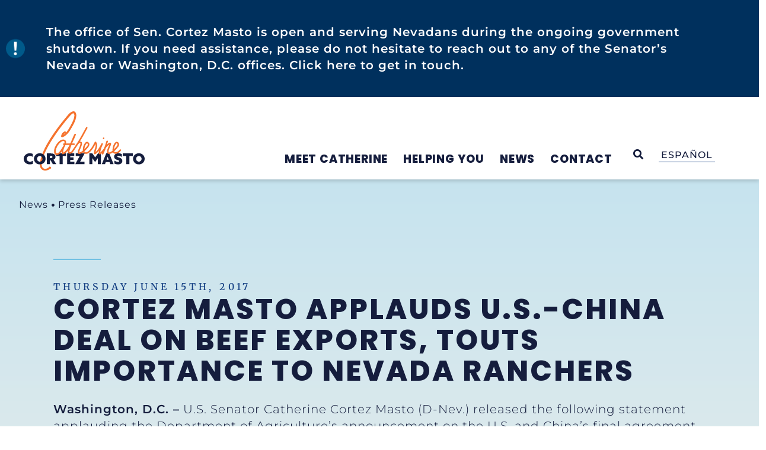

--- FILE ---
content_type: text/html; charset=UTF-8
request_url: https://www.cortezmasto.senate.gov/news/press-releases/cortez-masto-applauds-us-china-deal-on-beef-exports-touts-importance-to-nevada-ranchers/
body_size: 63239
content:
<!doctype html>
<html lang="en-US">
<head>
	<meta charset="UTF-8">
	<meta name="viewport" content="width=device-width, initial-scale=1">
	<link rel="profile" href="https://gmpg.org/xfn/11">
	<meta name='robots' content='index, follow, max-image-preview:large, max-snippet:-1, max-video-preview:-1' />
<link rel="alternate" hreflang="en" href="https://www.cortezmasto.senate.gov/news/press-releases/cortez-masto-applauds-us-china-deal-on-beef-exports-touts-importance-to-nevada-ranchers/" />
<link rel="alternate" hreflang="x-default" href="https://www.cortezmasto.senate.gov/news/press-releases/cortez-masto-applauds-us-china-deal-on-beef-exports-touts-importance-to-nevada-ranchers/" />

	<!-- This site is optimized with the Yoast SEO plugin v24.0 - https://yoast.com/wordpress/plugins/seo/ -->
	<title>Cortez Masto Applauds U.S.-China Deal on Beef Exports, Touts Importance to Nevada Ranchers - Senator Catherine Cortez Masto</title>
	<link rel="canonical" href="https://www.cortezmasto.senate.gov/news/press-releases/cortez-masto-applauds-us-china-deal-on-beef-exports-touts-importance-to-nevada-ranchers/" />
	<meta property="og:locale" content="en_US" />
	<meta property="og:type" content="article" />
	<meta property="og:title" content="Cortez Masto Applauds U.S.-China Deal on Beef Exports, Touts Importance to Nevada Ranchers - Senator Catherine Cortez Masto" />
	<meta property="og:description" content="Washington, D.C. &ndash; U.S. Senator Catherine Cortez Masto (D-Nev.) released the following statement applauding the Department of Agriculture&rsquo;s announcement on the U.S. and China&rsquo;s final agreement to open up the Chinese market to U.S. beef exports. In April, Cortez Masto signed a&nbsp;bipartisan letter urging the President to prioritize reaching an agreement with China in advance [&hellip;]" />
	<meta property="og:url" content="https://www.cortezmasto.senate.gov/news/press-releases/cortez-masto-applauds-us-china-deal-on-beef-exports-touts-importance-to-nevada-ranchers/" />
	<meta property="og:site_name" content="Senator Catherine Cortez Masto" />
	<meta name="twitter:card" content="summary_large_image" />
	<meta name="twitter:label1" content="Est. reading time" />
	<meta name="twitter:data1" content="1 minute" />
	<script type="application/ld+json" class="yoast-schema-graph">{"@context":"https://schema.org","@graph":[{"@type":"WebPage","@id":"https://www.cortezmasto.senate.gov/news/press-releases/cortez-masto-applauds-us-china-deal-on-beef-exports-touts-importance-to-nevada-ranchers/","url":"https://www.cortezmasto.senate.gov/news/press-releases/cortez-masto-applauds-us-china-deal-on-beef-exports-touts-importance-to-nevada-ranchers/","name":"Cortez Masto Applauds U.S.-China Deal on Beef Exports, Touts Importance to Nevada Ranchers - Senator Catherine Cortez Masto","isPartOf":{"@id":"https://www.cortezmasto.senate.gov/#website"},"datePublished":"2017-06-15T14:47:00+00:00","dateModified":"2017-06-15T14:47:00+00:00","breadcrumb":{"@id":"https://www.cortezmasto.senate.gov/news/press-releases/cortez-masto-applauds-us-china-deal-on-beef-exports-touts-importance-to-nevada-ranchers/#breadcrumb"},"inLanguage":"en-US","potentialAction":[{"@type":"ReadAction","target":["https://www.cortezmasto.senate.gov/news/press-releases/cortez-masto-applauds-us-china-deal-on-beef-exports-touts-importance-to-nevada-ranchers/"]}]},{"@type":"BreadcrumbList","@id":"https://www.cortezmasto.senate.gov/news/press-releases/cortez-masto-applauds-us-china-deal-on-beef-exports-touts-importance-to-nevada-ranchers/#breadcrumb","itemListElement":[{"@type":"ListItem","position":1,"name":"Home","item":"https://www.cortezmasto.senate.gov/"},{"@type":"ListItem","position":2,"name":"Cortez Masto Applauds U.S.-China Deal on Beef Exports, Touts Importance to Nevada Ranchers"}]},{"@type":"WebSite","@id":"https://www.cortezmasto.senate.gov/#website","url":"https://www.cortezmasto.senate.gov/","name":"Senator Catherine Cortez Masto","description":"U.S. Senator Catherine Cortez Masto of Nevada","publisher":{"@id":"https://www.cortezmasto.senate.gov/#organization"},"potentialAction":[{"@type":"SearchAction","target":{"@type":"EntryPoint","urlTemplate":"https://www.cortezmasto.senate.gov/?s={search_term_string}"},"query-input":{"@type":"PropertyValueSpecification","valueRequired":true,"valueName":"search_term_string"}}],"inLanguage":"en-US"},{"@type":"Organization","@id":"https://www.cortezmasto.senate.gov/#organization","name":"Senator Catherine Cortez Masto","url":"https://www.cortezmasto.senate.gov/","logo":{"@type":"ImageObject","inLanguage":"en-US","@id":"https://www.cortezmasto.senate.gov/#/schema/logo/image/","url":"https://www.cortezmasto.senate.gov/wp-content/uploads/2023/02/CCM_Logo_Primary.svg","contentUrl":"https://www.cortezmasto.senate.gov/wp-content/uploads/2023/02/CCM_Logo_Primary.svg","width":1200,"height":626,"caption":"Senator Catherine Cortez Masto"},"image":{"@id":"https://www.cortezmasto.senate.gov/#/schema/logo/image/"}}]}</script>
	<!-- / Yoast SEO plugin. -->


<link rel="alternate" type="application/rss+xml" title="Senator Catherine Cortez Masto &raquo; Feed" href="https://www.cortezmasto.senate.gov/feed/" />
<link rel="alternate" type="application/rss+xml" title="Senator Catherine Cortez Masto &raquo; Comments Feed" href="https://www.cortezmasto.senate.gov/comments/feed/" />
<link rel="alternate" type="application/rss+xml" title="Senator Catherine Cortez Masto &raquo; Cortez Masto Applauds U.S.-China Deal on Beef Exports, Touts Importance to Nevada Ranchers Comments Feed" href="https://www.cortezmasto.senate.gov/news/press-releases/cortez-masto-applauds-us-china-deal-on-beef-exports-touts-importance-to-nevada-ranchers/feed/" />
<script>
window._wpemojiSettings = {"baseUrl":"https:\/\/s.w.org\/images\/core\/emoji\/15.0.3\/72x72\/","ext":".png","svgUrl":"https:\/\/s.w.org\/images\/core\/emoji\/15.0.3\/svg\/","svgExt":".svg","source":{"concatemoji":"https:\/\/www.cortezmasto.senate.gov\/wp-includes\/js\/wp-emoji-release.min.js?ver=6.6.2"}};
/*! This file is auto-generated */
!function(i,n){var o,s,e;function c(e){try{var t={supportTests:e,timestamp:(new Date).valueOf()};sessionStorage.setItem(o,JSON.stringify(t))}catch(e){}}function p(e,t,n){e.clearRect(0,0,e.canvas.width,e.canvas.height),e.fillText(t,0,0);var t=new Uint32Array(e.getImageData(0,0,e.canvas.width,e.canvas.height).data),r=(e.clearRect(0,0,e.canvas.width,e.canvas.height),e.fillText(n,0,0),new Uint32Array(e.getImageData(0,0,e.canvas.width,e.canvas.height).data));return t.every(function(e,t){return e===r[t]})}function u(e,t,n){switch(t){case"flag":return n(e,"\ud83c\udff3\ufe0f\u200d\u26a7\ufe0f","\ud83c\udff3\ufe0f\u200b\u26a7\ufe0f")?!1:!n(e,"\ud83c\uddfa\ud83c\uddf3","\ud83c\uddfa\u200b\ud83c\uddf3")&&!n(e,"\ud83c\udff4\udb40\udc67\udb40\udc62\udb40\udc65\udb40\udc6e\udb40\udc67\udb40\udc7f","\ud83c\udff4\u200b\udb40\udc67\u200b\udb40\udc62\u200b\udb40\udc65\u200b\udb40\udc6e\u200b\udb40\udc67\u200b\udb40\udc7f");case"emoji":return!n(e,"\ud83d\udc26\u200d\u2b1b","\ud83d\udc26\u200b\u2b1b")}return!1}function f(e,t,n){var r="undefined"!=typeof WorkerGlobalScope&&self instanceof WorkerGlobalScope?new OffscreenCanvas(300,150):i.createElement("canvas"),a=r.getContext("2d",{willReadFrequently:!0}),o=(a.textBaseline="top",a.font="600 32px Arial",{});return e.forEach(function(e){o[e]=t(a,e,n)}),o}function t(e){var t=i.createElement("script");t.src=e,t.defer=!0,i.head.appendChild(t)}"undefined"!=typeof Promise&&(o="wpEmojiSettingsSupports",s=["flag","emoji"],n.supports={everything:!0,everythingExceptFlag:!0},e=new Promise(function(e){i.addEventListener("DOMContentLoaded",e,{once:!0})}),new Promise(function(t){var n=function(){try{var e=JSON.parse(sessionStorage.getItem(o));if("object"==typeof e&&"number"==typeof e.timestamp&&(new Date).valueOf()<e.timestamp+604800&&"object"==typeof e.supportTests)return e.supportTests}catch(e){}return null}();if(!n){if("undefined"!=typeof Worker&&"undefined"!=typeof OffscreenCanvas&&"undefined"!=typeof URL&&URL.createObjectURL&&"undefined"!=typeof Blob)try{var e="postMessage("+f.toString()+"("+[JSON.stringify(s),u.toString(),p.toString()].join(",")+"));",r=new Blob([e],{type:"text/javascript"}),a=new Worker(URL.createObjectURL(r),{name:"wpTestEmojiSupports"});return void(a.onmessage=function(e){c(n=e.data),a.terminate(),t(n)})}catch(e){}c(n=f(s,u,p))}t(n)}).then(function(e){for(var t in e)n.supports[t]=e[t],n.supports.everything=n.supports.everything&&n.supports[t],"flag"!==t&&(n.supports.everythingExceptFlag=n.supports.everythingExceptFlag&&n.supports[t]);n.supports.everythingExceptFlag=n.supports.everythingExceptFlag&&!n.supports.flag,n.DOMReady=!1,n.readyCallback=function(){n.DOMReady=!0}}).then(function(){return e}).then(function(){var e;n.supports.everything||(n.readyCallback(),(e=n.source||{}).concatemoji?t(e.concatemoji):e.wpemoji&&e.twemoji&&(t(e.twemoji),t(e.wpemoji)))}))}((window,document),window._wpemojiSettings);
</script>
<link rel='stylesheet' id='hello-elementor-theme-style-css' href='https://www.cortezmasto.senate.gov/wp-content/themes/hello-elementor/theme.min.css?ver=3.1.1' media='all' />
<link rel='stylesheet' id='jet-menu-hello-css' href='https://www.cortezmasto.senate.gov/wp-content/plugins/jet-menu/integration/themes/hello-elementor/assets/css/style.css?ver=2.4.7' media='all' />
<link rel='stylesheet' id='sby_styles-css' href='https://www.cortezmasto.senate.gov/wp-content/cache/background-css/1/www.cortezmasto.senate.gov/wp-content/plugins/youtube-feed-pro/css/sb-youtube.min.css?ver=2.3.1&wpr_t=1762302573' media='all' />
<style id='wp-emoji-styles-inline-css'>

	img.wp-smiley, img.emoji {
		display: inline !important;
		border: none !important;
		box-shadow: none !important;
		height: 1em !important;
		width: 1em !important;
		margin: 0 0.07em !important;
		vertical-align: -0.1em !important;
		background: none !important;
		padding: 0 !important;
	}
</style>
<link rel='stylesheet' id='wp-block-library-css' href='https://www.cortezmasto.senate.gov/wp-includes/css/dist/block-library/style.min.css?ver=6.6.2' media='all' />
<link rel='stylesheet' id='jet-engine-frontend-css' href='https://www.cortezmasto.senate.gov/wp-content/plugins/jet-engine/assets/css/frontend.css?ver=3.6.0.1' media='all' />
<style id='classic-theme-styles-inline-css'>
/*! This file is auto-generated */
.wp-block-button__link{color:#fff;background-color:#32373c;border-radius:9999px;box-shadow:none;text-decoration:none;padding:calc(.667em + 2px) calc(1.333em + 2px);font-size:1.125em}.wp-block-file__button{background:#32373c;color:#fff;text-decoration:none}
</style>
<style id='global-styles-inline-css'>
:root{--wp--preset--aspect-ratio--square: 1;--wp--preset--aspect-ratio--4-3: 4/3;--wp--preset--aspect-ratio--3-4: 3/4;--wp--preset--aspect-ratio--3-2: 3/2;--wp--preset--aspect-ratio--2-3: 2/3;--wp--preset--aspect-ratio--16-9: 16/9;--wp--preset--aspect-ratio--9-16: 9/16;--wp--preset--color--black: #000000;--wp--preset--color--cyan-bluish-gray: #abb8c3;--wp--preset--color--white: #ffffff;--wp--preset--color--pale-pink: #f78da7;--wp--preset--color--vivid-red: #cf2e2e;--wp--preset--color--luminous-vivid-orange: #ff6900;--wp--preset--color--luminous-vivid-amber: #fcb900;--wp--preset--color--light-green-cyan: #7bdcb5;--wp--preset--color--vivid-green-cyan: #00d084;--wp--preset--color--pale-cyan-blue: #8ed1fc;--wp--preset--color--vivid-cyan-blue: #0693e3;--wp--preset--color--vivid-purple: #9b51e0;--wp--preset--gradient--vivid-cyan-blue-to-vivid-purple: linear-gradient(135deg,rgba(6,147,227,1) 0%,rgb(155,81,224) 100%);--wp--preset--gradient--light-green-cyan-to-vivid-green-cyan: linear-gradient(135deg,rgb(122,220,180) 0%,rgb(0,208,130) 100%);--wp--preset--gradient--luminous-vivid-amber-to-luminous-vivid-orange: linear-gradient(135deg,rgba(252,185,0,1) 0%,rgba(255,105,0,1) 100%);--wp--preset--gradient--luminous-vivid-orange-to-vivid-red: linear-gradient(135deg,rgba(255,105,0,1) 0%,rgb(207,46,46) 100%);--wp--preset--gradient--very-light-gray-to-cyan-bluish-gray: linear-gradient(135deg,rgb(238,238,238) 0%,rgb(169,184,195) 100%);--wp--preset--gradient--cool-to-warm-spectrum: linear-gradient(135deg,rgb(74,234,220) 0%,rgb(151,120,209) 20%,rgb(207,42,186) 40%,rgb(238,44,130) 60%,rgb(251,105,98) 80%,rgb(254,248,76) 100%);--wp--preset--gradient--blush-light-purple: linear-gradient(135deg,rgb(255,206,236) 0%,rgb(152,150,240) 100%);--wp--preset--gradient--blush-bordeaux: linear-gradient(135deg,rgb(254,205,165) 0%,rgb(254,45,45) 50%,rgb(107,0,62) 100%);--wp--preset--gradient--luminous-dusk: linear-gradient(135deg,rgb(255,203,112) 0%,rgb(199,81,192) 50%,rgb(65,88,208) 100%);--wp--preset--gradient--pale-ocean: linear-gradient(135deg,rgb(255,245,203) 0%,rgb(182,227,212) 50%,rgb(51,167,181) 100%);--wp--preset--gradient--electric-grass: linear-gradient(135deg,rgb(202,248,128) 0%,rgb(113,206,126) 100%);--wp--preset--gradient--midnight: linear-gradient(135deg,rgb(2,3,129) 0%,rgb(40,116,252) 100%);--wp--preset--font-size--small: 13px;--wp--preset--font-size--medium: 20px;--wp--preset--font-size--large: 36px;--wp--preset--font-size--x-large: 42px;--wp--preset--spacing--20: 0.44rem;--wp--preset--spacing--30: 0.67rem;--wp--preset--spacing--40: 1rem;--wp--preset--spacing--50: 1.5rem;--wp--preset--spacing--60: 2.25rem;--wp--preset--spacing--70: 3.38rem;--wp--preset--spacing--80: 5.06rem;--wp--preset--shadow--natural: 6px 6px 9px rgba(0, 0, 0, 0.2);--wp--preset--shadow--deep: 12px 12px 50px rgba(0, 0, 0, 0.4);--wp--preset--shadow--sharp: 6px 6px 0px rgba(0, 0, 0, 0.2);--wp--preset--shadow--outlined: 6px 6px 0px -3px rgba(255, 255, 255, 1), 6px 6px rgba(0, 0, 0, 1);--wp--preset--shadow--crisp: 6px 6px 0px rgba(0, 0, 0, 1);}:where(.is-layout-flex){gap: 0.5em;}:where(.is-layout-grid){gap: 0.5em;}body .is-layout-flex{display: flex;}.is-layout-flex{flex-wrap: wrap;align-items: center;}.is-layout-flex > :is(*, div){margin: 0;}body .is-layout-grid{display: grid;}.is-layout-grid > :is(*, div){margin: 0;}:where(.wp-block-columns.is-layout-flex){gap: 2em;}:where(.wp-block-columns.is-layout-grid){gap: 2em;}:where(.wp-block-post-template.is-layout-flex){gap: 1.25em;}:where(.wp-block-post-template.is-layout-grid){gap: 1.25em;}.has-black-color{color: var(--wp--preset--color--black) !important;}.has-cyan-bluish-gray-color{color: var(--wp--preset--color--cyan-bluish-gray) !important;}.has-white-color{color: var(--wp--preset--color--white) !important;}.has-pale-pink-color{color: var(--wp--preset--color--pale-pink) !important;}.has-vivid-red-color{color: var(--wp--preset--color--vivid-red) !important;}.has-luminous-vivid-orange-color{color: var(--wp--preset--color--luminous-vivid-orange) !important;}.has-luminous-vivid-amber-color{color: var(--wp--preset--color--luminous-vivid-amber) !important;}.has-light-green-cyan-color{color: var(--wp--preset--color--light-green-cyan) !important;}.has-vivid-green-cyan-color{color: var(--wp--preset--color--vivid-green-cyan) !important;}.has-pale-cyan-blue-color{color: var(--wp--preset--color--pale-cyan-blue) !important;}.has-vivid-cyan-blue-color{color: var(--wp--preset--color--vivid-cyan-blue) !important;}.has-vivid-purple-color{color: var(--wp--preset--color--vivid-purple) !important;}.has-black-background-color{background-color: var(--wp--preset--color--black) !important;}.has-cyan-bluish-gray-background-color{background-color: var(--wp--preset--color--cyan-bluish-gray) !important;}.has-white-background-color{background-color: var(--wp--preset--color--white) !important;}.has-pale-pink-background-color{background-color: var(--wp--preset--color--pale-pink) !important;}.has-vivid-red-background-color{background-color: var(--wp--preset--color--vivid-red) !important;}.has-luminous-vivid-orange-background-color{background-color: var(--wp--preset--color--luminous-vivid-orange) !important;}.has-luminous-vivid-amber-background-color{background-color: var(--wp--preset--color--luminous-vivid-amber) !important;}.has-light-green-cyan-background-color{background-color: var(--wp--preset--color--light-green-cyan) !important;}.has-vivid-green-cyan-background-color{background-color: var(--wp--preset--color--vivid-green-cyan) !important;}.has-pale-cyan-blue-background-color{background-color: var(--wp--preset--color--pale-cyan-blue) !important;}.has-vivid-cyan-blue-background-color{background-color: var(--wp--preset--color--vivid-cyan-blue) !important;}.has-vivid-purple-background-color{background-color: var(--wp--preset--color--vivid-purple) !important;}.has-black-border-color{border-color: var(--wp--preset--color--black) !important;}.has-cyan-bluish-gray-border-color{border-color: var(--wp--preset--color--cyan-bluish-gray) !important;}.has-white-border-color{border-color: var(--wp--preset--color--white) !important;}.has-pale-pink-border-color{border-color: var(--wp--preset--color--pale-pink) !important;}.has-vivid-red-border-color{border-color: var(--wp--preset--color--vivid-red) !important;}.has-luminous-vivid-orange-border-color{border-color: var(--wp--preset--color--luminous-vivid-orange) !important;}.has-luminous-vivid-amber-border-color{border-color: var(--wp--preset--color--luminous-vivid-amber) !important;}.has-light-green-cyan-border-color{border-color: var(--wp--preset--color--light-green-cyan) !important;}.has-vivid-green-cyan-border-color{border-color: var(--wp--preset--color--vivid-green-cyan) !important;}.has-pale-cyan-blue-border-color{border-color: var(--wp--preset--color--pale-cyan-blue) !important;}.has-vivid-cyan-blue-border-color{border-color: var(--wp--preset--color--vivid-cyan-blue) !important;}.has-vivid-purple-border-color{border-color: var(--wp--preset--color--vivid-purple) !important;}.has-vivid-cyan-blue-to-vivid-purple-gradient-background{background: var(--wp--preset--gradient--vivid-cyan-blue-to-vivid-purple) !important;}.has-light-green-cyan-to-vivid-green-cyan-gradient-background{background: var(--wp--preset--gradient--light-green-cyan-to-vivid-green-cyan) !important;}.has-luminous-vivid-amber-to-luminous-vivid-orange-gradient-background{background: var(--wp--preset--gradient--luminous-vivid-amber-to-luminous-vivid-orange) !important;}.has-luminous-vivid-orange-to-vivid-red-gradient-background{background: var(--wp--preset--gradient--luminous-vivid-orange-to-vivid-red) !important;}.has-very-light-gray-to-cyan-bluish-gray-gradient-background{background: var(--wp--preset--gradient--very-light-gray-to-cyan-bluish-gray) !important;}.has-cool-to-warm-spectrum-gradient-background{background: var(--wp--preset--gradient--cool-to-warm-spectrum) !important;}.has-blush-light-purple-gradient-background{background: var(--wp--preset--gradient--blush-light-purple) !important;}.has-blush-bordeaux-gradient-background{background: var(--wp--preset--gradient--blush-bordeaux) !important;}.has-luminous-dusk-gradient-background{background: var(--wp--preset--gradient--luminous-dusk) !important;}.has-pale-ocean-gradient-background{background: var(--wp--preset--gradient--pale-ocean) !important;}.has-electric-grass-gradient-background{background: var(--wp--preset--gradient--electric-grass) !important;}.has-midnight-gradient-background{background: var(--wp--preset--gradient--midnight) !important;}.has-small-font-size{font-size: var(--wp--preset--font-size--small) !important;}.has-medium-font-size{font-size: var(--wp--preset--font-size--medium) !important;}.has-large-font-size{font-size: var(--wp--preset--font-size--large) !important;}.has-x-large-font-size{font-size: var(--wp--preset--font-size--x-large) !important;}
:where(.wp-block-post-template.is-layout-flex){gap: 1.25em;}:where(.wp-block-post-template.is-layout-grid){gap: 1.25em;}
:where(.wp-block-columns.is-layout-flex){gap: 2em;}:where(.wp-block-columns.is-layout-grid){gap: 2em;}
:root :where(.wp-block-pullquote){font-size: 1.5em;line-height: 1.6;}
</style>
<link rel='stylesheet' id='wpml-blocks-css' href='https://www.cortezmasto.senate.gov/wp-content/plugins/sitepress-multilingual-cms/dist/css/blocks/styles.css?ver=4.6.14' media='all' />
<link rel='stylesheet' id='wpml-legacy-horizontal-list-0-css' href='https://www.cortezmasto.senate.gov/wp-content/plugins/sitepress-multilingual-cms/templates/language-switchers/legacy-list-horizontal/style.min.css?ver=1' media='all' />
<link rel='stylesheet' id='hello-elementor-css' href='https://www.cortezmasto.senate.gov/wp-content/themes/hello-elementor/style.min.css?ver=3.1.1' media='all' />
<link rel='stylesheet' id='hello-elementor-header-footer-css' href='https://www.cortezmasto.senate.gov/wp-content/themes/hello-elementor/header-footer.min.css?ver=3.1.1' media='all' />
<link rel='stylesheet' id='font-awesome-all-css' href='https://www.cortezmasto.senate.gov/wp-content/plugins/jet-menu/assets/public/lib/font-awesome/css/all.min.css?ver=5.12.0' media='all' />
<link rel='stylesheet' id='font-awesome-v4-shims-css' href='https://www.cortezmasto.senate.gov/wp-content/plugins/jet-menu/assets/public/lib/font-awesome/css/v4-shims.min.css?ver=5.12.0' media='all' />
<link rel='stylesheet' id='jet-menu-public-styles-css' href='https://www.cortezmasto.senate.gov/wp-content/plugins/jet-menu/assets/public/css/public.css?ver=2.4.7' media='all' />
<link rel='stylesheet' id='jet-popup-frontend-css' href='https://www.cortezmasto.senate.gov/wp-content/cache/background-css/1/www.cortezmasto.senate.gov/wp-content/plugins/jet-popup/assets/css/jet-popup-frontend.css?ver=2.0.9&wpr_t=1762302573' media='all' />
<link rel='stylesheet' id='elementor-frontend-css' href='https://www.cortezmasto.senate.gov/wp-content/uploads/elementor/css/custom-frontend.min.css?ver=1762157299' media='all' />
<link rel='stylesheet' id='widget-heading-css' href='https://www.cortezmasto.senate.gov/wp-content/plugins/elementor/assets/css/widget-heading.min.css?ver=3.25.10' media='all' />
<link rel='stylesheet' id='widget-image-css' href='https://www.cortezmasto.senate.gov/wp-content/plugins/elementor/assets/css/widget-image.min.css?ver=3.25.10' media='all' />
<link rel='stylesheet' id='widget-spacer-css' href='https://www.cortezmasto.senate.gov/wp-content/plugins/elementor/assets/css/widget-spacer.min.css?ver=3.25.10' media='all' />
<link rel='stylesheet' id='e-animation-grow-css' href='https://www.cortezmasto.senate.gov/wp-content/plugins/elementor/assets/lib/animations/styles/e-animation-grow.min.css?ver=3.25.10' media='all' />
<link rel='stylesheet' id='widget-social-icons-css' href='https://www.cortezmasto.senate.gov/wp-content/plugins/elementor/assets/css/widget-social-icons.min.css?ver=3.25.10' media='all' />
<link rel='stylesheet' id='e-apple-webkit-css' href='https://www.cortezmasto.senate.gov/wp-content/uploads/elementor/css/custom-apple-webkit.min.css?ver=1762157299' media='all' />
<link rel='stylesheet' id='widget-nav-menu-css' href='https://www.cortezmasto.senate.gov/wp-content/uploads/elementor/css/custom-pro-widget-nav-menu.min.css?ver=1762157299' media='all' />
<link rel='stylesheet' id='widget-share-buttons-css' href='https://www.cortezmasto.senate.gov/wp-content/plugins/elementor-pro/assets/css/widget-share-buttons.min.css?ver=3.25.4' media='all' />
<link rel='stylesheet' id='elementor-icons-shared-0-css' href='https://www.cortezmasto.senate.gov/wp-content/plugins/elementor/assets/lib/font-awesome/css/fontawesome.min.css?ver=5.15.3' media='all' />
<link rel='stylesheet' id='elementor-icons-fa-solid-css' href='https://www.cortezmasto.senate.gov/wp-content/plugins/elementor/assets/lib/font-awesome/css/solid.min.css?ver=5.15.3' media='all' />
<link rel='stylesheet' id='elementor-icons-fa-brands-css' href='https://www.cortezmasto.senate.gov/wp-content/plugins/elementor/assets/lib/font-awesome/css/brands.min.css?ver=5.15.3' media='all' />
<link rel='stylesheet' id='widget-post-navigation-css' href='https://www.cortezmasto.senate.gov/wp-content/plugins/elementor-pro/assets/css/widget-post-navigation.min.css?ver=3.25.4' media='all' />
<link rel='stylesheet' id='jet-blocks-css' href='https://www.cortezmasto.senate.gov/wp-content/uploads/elementor/css/custom-jet-blocks.css?ver=1.3.15' media='all' />
<link rel='stylesheet' id='elementor-icons-css' href='https://www.cortezmasto.senate.gov/wp-content/plugins/elementor/assets/lib/eicons/css/elementor-icons.min.css?ver=5.32.0' media='all' />
<link rel='stylesheet' id='swiper-css' href='https://www.cortezmasto.senate.gov/wp-content/plugins/elementor/assets/lib/swiper/v8/css/swiper.min.css?ver=8.4.5' media='all' />
<link rel='stylesheet' id='e-swiper-css' href='https://www.cortezmasto.senate.gov/wp-content/plugins/elementor/assets/css/conditionals/e-swiper.min.css?ver=3.25.10' media='all' />
<link rel='stylesheet' id='elementor-post-47188-css' href='https://www.cortezmasto.senate.gov/wp-content/uploads/elementor/css/post-47188.css?ver=1762157299' media='all' />
<link rel='stylesheet' id='e-popup-style-css' href='https://www.cortezmasto.senate.gov/wp-content/plugins/elementor-pro/assets/css/conditionals/popup.min.css?ver=3.25.4' media='all' />
<link rel='stylesheet' id='sby-styles-css' href='https://www.cortezmasto.senate.gov/wp-content/cache/background-css/1/www.cortezmasto.senate.gov/wp-content/plugins/youtube-feed-pro/css/sb-youtube.min.css?ver=2.3.1&wpr_t=1762302573' media='all' />
<link rel='stylesheet' id='font-awesome-5-all-css' href='https://www.cortezmasto.senate.gov/wp-content/plugins/elementor/assets/lib/font-awesome/css/all.min.css?ver=3.25.10' media='all' />
<link rel='stylesheet' id='font-awesome-4-shim-css' href='https://www.cortezmasto.senate.gov/wp-content/plugins/elementor/assets/lib/font-awesome/css/v4-shims.min.css?ver=3.25.10' media='all' />
<link rel='stylesheet' id='elementor-post-13993-css' href='https://www.cortezmasto.senate.gov/wp-content/cache/background-css/1/www.cortezmasto.senate.gov/wp-content/uploads/elementor/css/post-13993.css?ver=1762157300&wpr_t=1762302573' media='all' />
<link rel='stylesheet' id='elementor-post-29994-css' href='https://www.cortezmasto.senate.gov/wp-content/uploads/elementor/css/post-29994.css?ver=1762157300' media='all' />
<link rel='stylesheet' id='elementor-post-1172-css' href='https://www.cortezmasto.senate.gov/wp-content/cache/background-css/1/www.cortezmasto.senate.gov/wp-content/uploads/elementor/css/post-1172.css?ver=1762157300&wpr_t=1762302573' media='all' />
<link rel='stylesheet' id='elementor-post-397-css' href='https://www.cortezmasto.senate.gov/wp-content/uploads/elementor/css/post-397.css?ver=1762157300' media='all' />
<link rel='stylesheet' id='elementor-post-924-css' href='https://www.cortezmasto.senate.gov/wp-content/uploads/elementor/css/post-924.css?ver=1762157300' media='all' />
<link rel='stylesheet' id='photonic-slider-css' href='https://www.cortezmasto.senate.gov/wp-content/plugins/photonic/include/ext/splide/splide.min.css?ver=20241210-211701' media='all' />
<link rel='stylesheet' id='photonic-lightbox-css' href='https://www.cortezmasto.senate.gov/wp-content/plugins/photonic/include/ext/baguettebox/baguettebox.min.css?ver=20241210-211701' media='all' />
<link rel='stylesheet' id='photonic-css' href='https://www.cortezmasto.senate.gov/wp-content/cache/background-css/1/www.cortezmasto.senate.gov/wp-content/plugins/photonic/include/css/front-end/core/photonic.min.css?ver=20241210-211701&wpr_t=1762302573' media='all' />
<style id='photonic-inline-css'>
/* Retrieved from saved CSS */
.photonic-panel { background:  rgb(17,17,17)  !important;

	border-top: none;
	border-right: none;
	border-bottom: none;
	border-left: none;
 }
.photonic-flickr-stream .photonic-pad-photosets { margin: 10px; }
.photonic-flickr-stream .photonic-pad-galleries { margin: 10px; }
.photonic-flickr-stream .photonic-pad-photos { padding: 5px 10px; }
.photonic-google-stream .photonic-pad-photos { padding: 5px 10px; }
.photonic-zenfolio-stream .photonic-pad-photos { padding: 5px 10px; }
.photonic-zenfolio-stream .photonic-pad-photosets { margin: 5px 10px; }
.photonic-smug-stream .photonic-pad-albums { margin: 10px; }
.photonic-smug-stream .photonic-pad-photos { padding: 5px 10px; }
.photonic-random-layout .photonic-thumb { padding: 2px}
.photonic-masonry-layout .photonic-thumb { padding: 2px}
.photonic-mosaic-layout .photonic-thumb { padding: 2px}

</style>
<link rel='stylesheet' id='jquery-chosen-css' href='https://www.cortezmasto.senate.gov/wp-content/cache/background-css/1/www.cortezmasto.senate.gov/wp-content/plugins/jet-search/assets/lib/chosen/chosen.min.css?ver=1.8.7&wpr_t=1762302573' media='all' />
<link rel='stylesheet' id='jet-search-css' href='https://www.cortezmasto.senate.gov/wp-content/plugins/jet-search/assets/css/jet-search.css?ver=3.5.5' media='all' />
<link rel='stylesheet' id='eael-general-css' href='https://www.cortezmasto.senate.gov/wp-content/plugins/essential-addons-for-elementor-lite/assets/front-end/css/view/general.min.css?ver=6.0.11' media='all' />
<link rel="stylesheet" href="https://www.cortezmasto.senate.gov/wp-content/cache/fonts/1/google-fonts/css/4/d/6/b4e3e3120adfa435f121955c5588c.css" data-wpr-hosted-gf-parameters="family=Poppins%3A100%2C100italic%2C200%2C200italic%2C300%2C300italic%2C400%2C400italic%2C500%2C500italic%2C600%2C600italic%2C700%2C700italic%2C800%2C800italic%2C900%2C900italic%7CMontserrat%3A100%2C100italic%2C200%2C200italic%2C300%2C300italic%2C400%2C400italic%2C500%2C500italic%2C600%2C600italic%2C700%2C700italic%2C800%2C800italic%2C900%2C900italic%7CMerriweather%3A100%2C100italic%2C200%2C200italic%2C300%2C300italic%2C400%2C400italic%2C500%2C500italic%2C600%2C600italic%2C700%2C700italic%2C800%2C800italic%2C900%2C900italic%7CAlexandria%3A100%2C100italic%2C200%2C200italic%2C300%2C300italic%2C400%2C400italic%2C500%2C500italic%2C600%2C600italic%2C700%2C700italic%2C800%2C800italic%2C900%2C900italic%7CInter%3A100%2C100italic%2C200%2C200italic%2C300%2C300italic%2C400%2C400italic%2C500%2C500italic%2C600%2C600italic%2C700%2C700italic%2C800%2C800italic%2C900%2C900italic&display=auto&ver=6.6.2"/>
<link rel='stylesheet' id='elementor-icons-custom-icons-1-css' href='https://www.cortezmasto.senate.gov/wp-content/uploads/elementor/custom-icons/custom-icons-1/style.css?ver=1.0.0' media='all' />
<link rel="preconnect" href="https://fonts.gstatic.com/" crossorigin><script id="wpml-cookie-js-extra">
var wpml_cookies = {"wp-wpml_current_language":{"value":"en","expires":1,"path":"\/"}};
var wpml_cookies = {"wp-wpml_current_language":{"value":"en","expires":1,"path":"\/"}};
</script>
<script src="https://www.cortezmasto.senate.gov/wp-content/plugins/sitepress-multilingual-cms/res/js/cookies/language-cookie.js?ver=4.6.14" id="wpml-cookie-js" defer data-wp-strategy="defer"></script>
<script src="https://www.cortezmasto.senate.gov/wp-content/plugins/svg-support/vendor/DOMPurify/DOMPurify.min.js?ver=1.0.1" id="bodhi-dompurify-library-js" data-rocket-defer defer></script>
<script src="https://www.cortezmasto.senate.gov/wp-includes/js/jquery/jquery.min.js?ver=3.7.1" id="jquery-core-js" data-rocket-defer defer></script>
<script src="https://www.cortezmasto.senate.gov/wp-includes/js/jquery/jquery-migrate.min.js?ver=3.4.1" id="jquery-migrate-js" data-rocket-defer defer></script>
<script src="https://www.cortezmasto.senate.gov/wp-includes/js/imagesloaded.min.js?ver=6.6.2" id="imagesLoaded-js" data-rocket-defer defer></script>
<script src="https://www.cortezmasto.senate.gov/wp-content/plugins/svg-support/js/min/svgs-inline-min.js?ver=2.5.8" id="bodhi_svg_inline-js" data-rocket-defer defer></script>
<script id="bodhi_svg_inline-js-after">
cssTarget={"Bodhi":"img.style-svg","ForceInlineSVG":"style-svg"};ForceInlineSVGActive="false";frontSanitizationEnabled="on";
</script>
<script src="https://www.cortezmasto.senate.gov/wp-content/plugins/elementor/assets/lib/font-awesome/js/v4-shims.min.js?ver=3.25.10" id="font-awesome-4-shim-js" data-rocket-defer defer></script>
<link rel="https://api.w.org/" href="https://www.cortezmasto.senate.gov/wp-json/" /><link rel="alternate" title="JSON" type="application/json" href="https://www.cortezmasto.senate.gov/wp-json/wp/v2/press_releases/42373" /><link rel="EditURI" type="application/rsd+xml" title="RSD" href="https://www.cortezmasto.senate.gov/xmlrpc.php?rsd" />
<meta name="generator" content="WordPress 6.6.2" />
<link rel='shortlink' href='https://www.cortezmasto.senate.gov/?p=42373' />
<link rel="alternate" title="oEmbed (JSON)" type="application/json+oembed" href="https://www.cortezmasto.senate.gov/wp-json/oembed/1.0/embed?url=https%3A%2F%2Fwww.cortezmasto.senate.gov%2Fnews%2Fpress-releases%2Fcortez-masto-applauds-us-china-deal-on-beef-exports-touts-importance-to-nevada-ranchers%2F" />
<link rel="alternate" title="oEmbed (XML)" type="text/xml+oembed" href="https://www.cortezmasto.senate.gov/wp-json/oembed/1.0/embed?url=https%3A%2F%2Fwww.cortezmasto.senate.gov%2Fnews%2Fpress-releases%2Fcortez-masto-applauds-us-china-deal-on-beef-exports-touts-importance-to-nevada-ranchers%2F&#038;format=xml" />
<meta name="generator" content="WPML ver:4.6.14 stt:1,2;" />
<!-- Global site tag (gtag.js) - Google Analytics -->
<script async src="https://www.googletagmanager.com/gtag/js?id=G-H3GMH3N958"></script><meta name="generator" content="Elementor 3.25.10; features: additional_custom_breakpoints, e_optimized_control_loading; settings: css_print_method-external, google_font-enabled, font_display-auto">
<!-- https://www.srihash.org/: updated -->
<script src="https://cdnjs.cloudflare.com/ajax/libs/gsap/3.12.2/gsap.min.js" integrity="sha384-d+vyQ0dYcymoP8ndq2hW7FGC50nqGdXUEgoOUGxbbkAJwZqL7h+jKN0GGgn9hFDS" crossorigin="anonymous" data-rocket-defer defer></script>
<script src="https://cdnjs.cloudflare.com/ajax/libs/gsap/3.12.2/ScrollTrigger.min.js" integrity="sha384-poC0r6usQOX2Ayt/VGA+t81H6V3iN9L+Irz9iO8o+s0X20tLpzc9DOOtnKxhaQSE" crossorigin="anonymous" data-rocket-defer defer></script>

<style>
	html,body{
		overflow-x: hidden;	
	}
</style>
<!-- SAA Provided Adobe Analytics -->
<script src="https://assets.adobedtm.com/566dc2d26e4f/f8d2f26c1eac/launch-3a705652822d.min.js" async></script>
<!-- Google Search Console Ownership Tag -->
<meta name="google-site-verification" content="S5PQgIvmnQ6gEE6BsJyUOEcPzZfuELmfAaPl3Dbrt5I" />
			<style>
				.e-con.e-parent:nth-of-type(n+4):not(.e-lazyloaded):not(.e-no-lazyload),
				.e-con.e-parent:nth-of-type(n+4):not(.e-lazyloaded):not(.e-no-lazyload) * {
					background-image: none !important;
				}
				@media screen and (max-height: 1024px) {
					.e-con.e-parent:nth-of-type(n+3):not(.e-lazyloaded):not(.e-no-lazyload),
					.e-con.e-parent:nth-of-type(n+3):not(.e-lazyloaded):not(.e-no-lazyload) * {
						background-image: none !important;
					}
				}
				@media screen and (max-height: 640px) {
					.e-con.e-parent:nth-of-type(n+2):not(.e-lazyloaded):not(.e-no-lazyload),
					.e-con.e-parent:nth-of-type(n+2):not(.e-lazyloaded):not(.e-no-lazyload) * {
						background-image: none !important;
					}
				}
			</style>
			<link rel="icon" href="https://www.cortezmasto.senate.gov/wp-content/uploads/2023/02/CCM_Favicon.svg" sizes="32x32" />
<link rel="icon" href="https://www.cortezmasto.senate.gov/wp-content/uploads/2023/02/CCM_Favicon.svg" sizes="192x192" />
<link rel="apple-touch-icon" href="https://www.cortezmasto.senate.gov/wp-content/uploads/2023/02/CCM_Favicon.svg" />
<meta name="msapplication-TileImage" content="https://www.cortezmasto.senate.gov/wp-content/uploads/2023/02/CCM_Favicon.svg" />
		<style id="wp-custom-css">
			/* BOOTSTRAP 4 LAYOUT */
.row { display: flex; flex-wrap: wrap; margin-right: -1rem; margin-left: -1rem }
.no-gutters { margin-right: 0; margin-left: 0 }
.no-gutters>.col,.no-gutters>[class*=col-] { padding-right: 0; padding-left: 0 }
[class*=col-] { position: relative; width: 100%; padding-right: 1rem; padding-left: 1rem }
.col { flex-basis: 0; flex-grow: 1; max-width: 100% }
.row-cols-1>* { flex: 0 0 100%; max-width: 100% }
.row-cols-2>* { flex: 0 0 50%; max-width: 50% }
.row-cols-3>* { flex: 0 0 33.3333333333%; max-width: 33.3333333333% }
.row-cols-4>* { flex: 0 0 25%; max-width: 25% }
.row-cols-5>* { flex: 0 0 20%; max-width: 20% }
.row-cols-6>* { flex: 0 0 16.6666666667%; max-width: 16.6666666667% }
.col-auto { flex: 0 0 auto; width: auto; max-width: 100% }
.col-1 { flex: 0 0 8.33333333%; max-width: 8.33333333% }
.col-2 { flex: 0 0 16.66666667%; max-width: 16.66666667% }
.col-3 { flex: 0 0 25%; max-width: 25% }
.col-4 { flex: 0 0 33.33333333%; max-width: 33.33333333% }
.col-5 { flex: 0 0 41.66666667%; max-width: 41.66666667% }
.col-6 { flex: 0 0 50%; max-width: 50% }
.col-7 { flex: 0 0 58.33333333%; max-width: 58.33333333% }
.col-8 { flex: 0 0 66.66666667%; max-width: 66.66666667% }
.col-9 { flex: 0 0 75%; max-width: 75% }
.col-10 { flex: 0 0 83.33333333%; max-width: 83.33333333% }
.col-11 { flex: 0 0 91.66666667%; max-width: 91.66666667% }
.col-12 { flex: 0 0 100%; max-width: 100% }
.order-first { order: -1 }
.order-last { order: 13 }
.order-0 { order: 0 }
.order-1 { order: 1 }
.order-2 { order: 2 }
.order-3 { order: 3 }
.order-4 { order: 4 }
.order-5 { order: 5 }
.order-6 { order: 6 }
.order-7 { order: 7 }
.order-8 { order: 8 }
.order-9 { order: 9 }
.order-10 { order: 10 }
.order-11 { order: 11 }
.order-12 { order: 12 }
.offset-1 { margin-left: 8.33333333% }
.offset-2 { margin-left: 16.66666667% }
.offset-3 { margin-left: 25% }
.offset-4 { margin-left: 33.33333333% }
.offset-5 { margin-left: 41.66666667% }
.offset-6 { margin-left: 50% }
.offset-7 { margin-left: 58.33333333% }
.offset-8 { margin-left: 66.66666667% }
.offset-9 { margin-left: 75% }
.offset-10 { margin-left: 83.33333333% }
.offset-11 { margin-left: 91.66666667% }
@media (min-width: 576px) { .col-sm { flex-basis:0; flex-grow: 1; max-width: 100% } .row-cols-sm-1>* { flex: 0 0 100%; max-width: 100% } .row-cols-sm-2>* { flex: 0 0 50%; max-width: 50% } .row-cols-sm-3>* { flex: 0 0 33.3333333333%; max-width: 33.3333333333% } .row-cols-sm-4>* { flex: 0 0 25%; max-width: 25% } .row-cols-sm-5>* { flex: 0 0 20%; max-width: 20% } .row-cols-sm-6>* { flex: 0 0 16.6666666667%; max-width: 16.6666666667% } .col-sm-auto { flex: 0 0 auto; width: auto; max-width: 100% } .col-sm-1 { flex: 0 0 8.33333333%; max-width: 8.33333333% } .col-sm-2 { flex: 0 0 16.66666667%; max-width: 16.66666667% } .col-sm-3 { flex: 0 0 25%; max-width: 25% } .col-sm-4 { flex: 0 0 33.33333333%; max-width: 33.33333333% } .col-sm-5 { flex: 0 0 41.66666667%; max-width: 41.66666667% } .col-sm-6 { flex: 0 0 50%; max-width: 50% } .col-sm-7 { flex: 0 0 58.33333333%; max-width: 58.33333333% } .col-sm-8 { flex: 0 0 66.66666667%; max-width: 66.66666667% } .col-sm-9 { flex: 0 0 75%; max-width: 75% } .col-sm-10 { flex: 0 0 83.33333333%; max-width: 83.33333333% } .col-sm-11 { flex: 0 0 91.66666667%; max-width: 91.66666667% } .col-sm-12 { flex: 0 0 100%; max-width: 100% } .order-sm-first { order: -1 } .order-sm-last { order: 13 } .order-sm-0 { order: 0 } .order-sm-1 { order: 1 } .order-sm-2 { order: 2 } .order-sm-3 { order: 3 } .order-sm-4 { order: 4 } .order-sm-5 { order: 5 } .order-sm-6 { order: 6 } .order-sm-7 { order: 7 } .order-sm-8 { order: 8 } .order-sm-9 { order: 9 } .order-sm-10 { order: 10 } .order-sm-11 { order: 11 } .order-sm-12 { order: 12 } .offset-sm-0 { margin-left: 0 } .offset-sm-1 { margin-left: 8.33333333% } .offset-sm-2 { margin-left: 16.66666667% } .offset-sm-3 { margin-left: 25% } .offset-sm-4 { margin-left: 33.33333333% } .offset-sm-5 { margin-left: 41.66666667% } .offset-sm-6 { margin-left: 50% } .offset-sm-7 { margin-left: 58.33333333% } .offset-sm-8 { margin-left: 66.66666667% } .offset-sm-9 { margin-left: 75% } .offset-sm-10 { margin-left: 83.33333333% } .offset-sm-11 { margin-left: 91.66666667% } }
@media (min-width: 768px) { .col-md { flex-basis:0; flex-grow: 1; max-width: 100% } .row-cols-md-1>* { flex: 0 0 100%; max-width: 100% } .row-cols-md-2>* { flex: 0 0 50%; max-width: 50% } .row-cols-md-3>* { flex: 0 0 33.3333333333%; max-width: 33.3333333333% } .row-cols-md-4>* { flex: 0 0 25%; max-width: 25% } .row-cols-md-5>* { flex: 0 0 20%; max-width: 20% } .row-cols-md-6>* { flex: 0 0 16.6666666667%; max-width: 16.6666666667% } .col-md-auto { flex: 0 0 auto; width: auto; max-width: 100% } .col-md-1 { flex: 0 0 8.33333333%; max-width: 8.33333333% } .col-md-2 { flex: 0 0 16.66666667%; max-width: 16.66666667% } .col-md-3 { flex: 0 0 25%; max-width: 25% } .col-md-4 { flex: 0 0 33.33333333%; max-width: 33.33333333% } .col-md-5 { flex: 0 0 41.66666667%; max-width: 41.66666667% } .col-md-6 { flex: 0 0 50%; max-width: 50% } .col-md-7 { flex: 0 0 58.33333333%; max-width: 58.33333333% } .col-md-8 { flex: 0 0 66.66666667%; max-width: 66.66666667% } .col-md-9 { flex: 0 0 75%; max-width: 75% } .col-md-10 { flex: 0 0 83.33333333%; max-width: 83.33333333% } .col-md-11 { flex: 0 0 91.66666667%; max-width: 91.66666667% } .col-md-12 { flex: 0 0 100%; max-width: 100% } .order-md-first { order: -1 } .order-md-last { order: 13 } .order-md-0 { order: 0 } .order-md-1 { order: 1 } .order-md-2 { order: 2 } .order-md-3 { order: 3 } .order-md-4 { order: 4 } .order-md-5 { order: 5 } .order-md-6 { order: 6 } .order-md-7 { order: 7 } .order-md-8 { order: 8 } .order-md-9 { order: 9 } .order-md-10 { order: 10 } .order-md-11 { order: 11 } .order-md-12 { order: 12 } .offset-md-0 { margin-left: 0 } .offset-md-1 { margin-left: 8.33333333% } .offset-md-2 { margin-left: 16.66666667% } .offset-md-3 { margin-left: 25% } .offset-md-4 { margin-left: 33.33333333% } .offset-md-5 { margin-left: 41.66666667% } .offset-md-6 { margin-left: 50% } .offset-md-7 { margin-left: 58.33333333% } .offset-md-8 { margin-left: 66.66666667% } .offset-md-9 { margin-left: 75% } .offset-md-10 { margin-left: 83.33333333% } .offset-md-11 { margin-left: 91.66666667% } }
@media (min-width: 992px) { .col-lg { flex-basis:0; flex-grow: 1; max-width: 100% } .row-cols-lg-1>* { flex: 0 0 100%; max-width: 100% } .row-cols-lg-2>* { flex: 0 0 50%; max-width: 50% } .row-cols-lg-3>* { flex: 0 0 33.3333333333%; max-width: 33.3333333333% } .row-cols-lg-4>* { flex: 0 0 25%; max-width: 25% } .row-cols-lg-5>* { flex: 0 0 20%; max-width: 20% } .row-cols-lg-6>* { flex: 0 0 16.6666666667%; max-width: 16.6666666667% } .col-lg-auto { flex: 0 0 auto; width: auto; max-width: 100% } .col-lg-1 { flex: 0 0 8.33333333%; max-width: 8.33333333% } .col-lg-2 { flex: 0 0 16.66666667%; max-width: 16.66666667% } .col-lg-3 { flex: 0 0 25%; max-width: 25% } .col-lg-4 { flex: 0 0 33.33333333%; max-width: 33.33333333% } .col-lg-5 { flex: 0 0 41.66666667%; max-width: 41.66666667% } .col-lg-6 { flex: 0 0 50%; max-width: 50% } .col-lg-7 { flex: 0 0 58.33333333%; max-width: 58.33333333% } .col-lg-8 { flex: 0 0 66.66666667%; max-width: 66.66666667% } .col-lg-9 { flex: 0 0 75%; max-width: 75% } .col-lg-10 { flex: 0 0 83.33333333%; max-width: 83.33333333% } .col-lg-11 { flex: 0 0 91.66666667%; max-width: 91.66666667% } .col-lg-12 { flex: 0 0 100%; max-width: 100% } .order-lg-first { order: -1 } .order-lg-last { order: 13 } .order-lg-0 { order: 0 } .order-lg-1 { order: 1 } .order-lg-2 { order: 2 } .order-lg-3 { order: 3 } .order-lg-4 { order: 4 } .order-lg-5 { order: 5 } .order-lg-6 { order: 6 } .order-lg-7 { order: 7 } .order-lg-8 { order: 8 } .order-lg-9 { order: 9 } .order-lg-10 { order: 10 } .order-lg-11 { order: 11 } .order-lg-12 { order: 12 } .offset-lg-0 { margin-left: 0 } .offset-lg-1 { margin-left: 8.33333333% } .offset-lg-2 { margin-left: 16.66666667% } .offset-lg-3 { margin-left: 25% } .offset-lg-4 { margin-left: 33.33333333% } .offset-lg-5 { margin-left: 41.66666667% } .offset-lg-6 { margin-left: 50% } .offset-lg-7 { margin-left: 58.33333333% } .offset-lg-8 { margin-left: 66.66666667% } .offset-lg-9 { margin-left: 75% } .offset-lg-10 { margin-left: 83.33333333% } .offset-lg-11 { margin-left: 91.66666667% } }
@media (min-width: 1200px) { .col-xl { flex-basis:0; flex-grow: 1; max-width: 100% } .row-cols-xl-1>* { flex: 0 0 100%; max-width: 100% } .row-cols-xl-2>* { flex: 0 0 50%; max-width: 50% } .row-cols-xl-3>* { flex: 0 0 33.3333333333%; max-width: 33.3333333333% } .row-cols-xl-4>* { flex: 0 0 25%; max-width: 25% } .row-cols-xl-5>* { flex: 0 0 20%; max-width: 20% } .row-cols-xl-6>* { flex: 0 0 16.6666666667%; max-width: 16.6666666667% } .col-xl-auto { flex: 0 0 auto; width: auto; max-width: 100% } .col-xl-1 { flex: 0 0 8.33333333%; max-width: 8.33333333% } .col-xl-2 { flex: 0 0 16.66666667%; max-width: 16.66666667% } .col-xl-3 { flex: 0 0 25%; max-width: 25% } .col-xl-4 { flex: 0 0 33.33333333%; max-width: 33.33333333% } .col-xl-5 { flex: 0 0 41.66666667%; max-width: 41.66666667% } .col-xl-6 { flex: 0 0 50%; max-width: 50% } .col-xl-7 { flex: 0 0 58.33333333%; max-width: 58.33333333% } .col-xl-8 { flex: 0 0 66.66666667%; max-width: 66.66666667% } .col-xl-9 { flex: 0 0 75%; max-width: 75% } .col-xl-10 { flex: 0 0 83.33333333%; max-width: 83.33333333% } .col-xl-11 { flex: 0 0 91.66666667%; max-width: 91.66666667% } .col-xl-12 { flex: 0 0 100%; max-width: 100% } .order-xl-first { order: -1 } .order-xl-last { order: 13 } .order-xl-0 { order: 0 } .order-xl-1 { order: 1 } .order-xl-2 { order: 2 } .order-xl-3 { order: 3 } .order-xl-4 { order: 4 } .order-xl-5 { order: 5 } .order-xl-6 { order: 6 } .order-xl-7 { order: 7 } .order-xl-8 { order: 8 } .order-xl-9 { order: 9 } .order-xl-10 { order: 10 } .order-xl-11 { order: 11 } .order-xl-12 { order: 12 } .offset-xl-0 { margin-left: 0 } .offset-xl-1 { margin-left: 8.33333333% } .offset-xl-2 { margin-left: 16.66666667% } .offset-xl-3 { margin-left: 25% } .offset-xl-4 { margin-left: 33.33333333% } .offset-xl-5 { margin-left: 41.66666667% } .offset-xl-6 { margin-left: 50% } .offset-xl-7 { margin-left: 58.33333333% } .offset-xl-8 { margin-left: 66.66666667% } .offset-xl-9 { margin-left: 75% } .offset-xl-10 { margin-left: 83.33333333% } .offset-xl-11 { margin-left: 91.66666667% } }
/* SPACING */

.m-0 {
  margin: 0 !important;
}

.mt-0,
.my-0 {
  margin-top: 0 !important;
}

.mr-0,
.mx-0 {
  margin-right: 0 !important;
}

.mb-0,
.my-0 {
  margin-bottom: 0 !important;
}

.ml-0,
.mx-0 {
  margin-left: 0 !important;
}

.m-1 {
  margin: 0.25rem !important;
}

.mt-1,
.my-1 {
  margin-top: 0.25rem !important;
}

.mr-1,
.mx-1 {
  margin-right: 0.25rem !important;
}

.mb-1,
.my-1 {
  margin-bottom: 0.25rem !important;
}

.ml-1,
.mx-1 {
  margin-left: 0.25rem !important;
}

.m-2 {
  margin: 0.5rem !important;
}

.mt-2,
.my-2 {
  margin-top: 0.5rem !important;
}

.mr-2,
.mx-2 {
  margin-right: 0.5rem !important;
}

.mb-2,
.my-2 {
  margin-bottom: 0.5rem !important;
}

.ml-2,
.mx-2 {
  margin-left: 0.5rem !important;
}

.m-3 {
  margin: 1rem !important;
}

.mt-3,
.my-3 {
  margin-top: 1rem !important;
}

.mr-3,
.mx-3 {
  margin-right: 1rem !important;
}

.mb-3,
.my-3 {
  margin-bottom: 1rem !important;
}

.ml-3,
.mx-3 {
  margin-left: 1rem !important;
}

.m-4 {
  margin: 1.5rem !important;
}

.mt-4,
.my-4 {
  margin-top: 1.5rem !important;
}

.mr-4,
.mx-4 {
  margin-right: 1.5rem !important;
}

.mb-4,
.my-4 {
  margin-bottom: 1.5rem !important;
}

.ml-4,
.mx-4 {
  margin-left: 1.5rem !important;
}

.m-5 {
  margin: 3rem !important;
}

.mt-5,
.my-5 {
  margin-top: 3rem !important;
}

.mr-5,
.mx-5 {
  margin-right: 3rem !important;
}

.mb-5,
.my-5 {
  margin-bottom: 3rem !important;
}

.ml-5,
.mx-5 {
  margin-left: 3rem !important;
}

.p-0 {
  padding: 0 !important;
}

.pt-0,
.py-0 {
  padding-top: 0 !important;
}

.pr-0,
.px-0 {
  padding-right: 0 !important;
}

.pb-0,
.py-0 {
  padding-bottom: 0 !important;
}

.pl-0,
.px-0 {
  padding-left: 0 !important;
}

.p-1 {
  padding: 0.25rem !important;
}

.pt-1,
.py-1 {
  padding-top: 0.25rem !important;
}

.pr-1,
.px-1 {
  padding-right: 0.25rem !important;
}

.pb-1,
.py-1 {
  padding-bottom: 0.25rem !important;
}

.pl-1,
.px-1 {
  padding-left: 0.25rem !important;
}

.p-2 {
  padding: 0.5rem !important;
}

.pt-2,
.py-2 {
  padding-top: 0.5rem !important;
}

.pr-2,
.px-2 {
  padding-right: 0.5rem !important;
}

.pb-2,
.py-2 {
  padding-bottom: 0.5rem !important;
}

.pl-2,
.px-2 {
  padding-left: 0.5rem !important;
}

.p-3 {
  padding: 1rem !important;
}

.pt-3,
.py-3 {
  padding-top: 1rem !important;
}

.pr-3,
.px-3 {
  padding-right: 1rem !important;
}

.pb-3,
.py-3 {
  padding-bottom: 1rem !important;
}

.pl-3,
.px-3 {
  padding-left: 1rem !important;
}

.p-4 {
  padding: 1.5rem !important;
}

.pt-4,
.py-4 {
  padding-top: 1.5rem !important;
}

.pr-4,
.px-4 {
  padding-right: 1.5rem !important;
}

.pb-4,
.py-4 {
  padding-bottom: 1.5rem !important;
}

.pl-4,
.px-4 {
  padding-left: 1.5rem !important;
}

.p-5 {
  padding: 3rem !important;
}

.pt-5,
.py-5 {
  padding-top: 3rem !important;
}

.pr-5,
.px-5 {
  padding-right: 3rem !important;
}

.pb-5,
.py-5 {
  padding-bottom: 3rem !important;
}

.pl-5,
.px-5 {
  padding-left: 3rem !important;
}

.m-auto {
  margin: auto !important;
}

.mt-auto,
.my-auto {
  margin-top: auto !important;
}

.mr-auto,
.mx-auto {
  margin-right: auto !important;
}

.mb-auto,
.my-auto {
  margin-bottom: auto !important;
}

.ml-auto,
.mx-auto {
  margin-left: auto !important;
}

@media (min-width: 576px) {
  .m-sm-0 {
    margin: 0 !important;
  }
  .mt-sm-0,
  .my-sm-0 {
    margin-top: 0 !important;
  }
  .mr-sm-0,
  .mx-sm-0 {
    margin-right: 0 !important;
  }
  .mb-sm-0,
  .my-sm-0 {
    margin-bottom: 0 !important;
  }
  .ml-sm-0,
  .mx-sm-0 {
    margin-left: 0 !important;
  }
  .m-sm-1 {
    margin: 0.25rem !important;
  }
  .mt-sm-1,
  .my-sm-1 {
    margin-top: 0.25rem !important;
  }
  .mr-sm-1,
  .mx-sm-1 {
    margin-right: 0.25rem !important;
  }
  .mb-sm-1,
  .my-sm-1 {
    margin-bottom: 0.25rem !important;
  }
  .ml-sm-1,
  .mx-sm-1 {
    margin-left: 0.25rem !important;
  }
  .m-sm-2 {
    margin: 0.5rem !important;
  }
  .mt-sm-2,
  .my-sm-2 {
    margin-top: 0.5rem !important;
  }
  .mr-sm-2,
  .mx-sm-2 {
    margin-right: 0.5rem !important;
  }
  .mb-sm-2,
  .my-sm-2 {
    margin-bottom: 0.5rem !important;
  }
  .ml-sm-2,
  .mx-sm-2 {
    margin-left: 0.5rem !important;
  }
  .m-sm-3 {
    margin: 1rem !important;
  }
  .mt-sm-3,
  .my-sm-3 {
    margin-top: 1rem !important;
  }
  .mr-sm-3,
  .mx-sm-3 {
    margin-right: 1rem !important;
  }
  .mb-sm-3,
  .my-sm-3 {
    margin-bottom: 1rem !important;
  }
  .ml-sm-3,
  .mx-sm-3 {
    margin-left: 1rem !important;
  }
  .m-sm-4 {
    margin: 1.5rem !important;
  }
  .mt-sm-4,
  .my-sm-4 {
    margin-top: 1.5rem !important;
  }
  .mr-sm-4,
  .mx-sm-4 {
    margin-right: 1.5rem !important;
  }
  .mb-sm-4,
  .my-sm-4 {
    margin-bottom: 1.5rem !important;
  }
  .ml-sm-4,
  .mx-sm-4 {
    margin-left: 1.5rem !important;
  }
  .m-sm-5 {
    margin: 3rem !important;
  }
  .mt-sm-5,
  .my-sm-5 {
    margin-top: 3rem !important;
  }
  .mr-sm-5,
  .mx-sm-5 {
    margin-right: 3rem !important;
  }
  .mb-sm-5,
  .my-sm-5 {
    margin-bottom: 3rem !important;
  }
  .ml-sm-5,
  .mx-sm-5 {
    margin-left: 3rem !important;
  }
  .p-sm-0 {
    padding: 0 !important;
  }
  .pt-sm-0,
  .py-sm-0 {
    padding-top: 0 !important;
  }
  .pr-sm-0,
  .px-sm-0 {
    padding-right: 0 !important;
  }
  .pb-sm-0,
  .py-sm-0 {
    padding-bottom: 0 !important;
  }
  .pl-sm-0,
  .px-sm-0 {
    padding-left: 0 !important;
  }
  .p-sm-1 {
    padding: 0.25rem !important;
  }
  .pt-sm-1,
  .py-sm-1 {
    padding-top: 0.25rem !important;
  }
  .pr-sm-1,
  .px-sm-1 {
    padding-right: 0.25rem !important;
  }
  .pb-sm-1,
  .py-sm-1 {
    padding-bottom: 0.25rem !important;
  }
  .pl-sm-1,
  .px-sm-1 {
    padding-left: 0.25rem !important;
  }
  .p-sm-2 {
    padding: 0.5rem !important;
  }
  .pt-sm-2,
  .py-sm-2 {
    padding-top: 0.5rem !important;
  }
  .pr-sm-2,
  .px-sm-2 {
    padding-right: 0.5rem !important;
  }
  .pb-sm-2,
  .py-sm-2 {
    padding-bottom: 0.5rem !important;
  }
  .pl-sm-2,
  .px-sm-2 {
    padding-left: 0.5rem !important;
  }
  .p-sm-3 {
    padding: 1rem !important;
  }
  .pt-sm-3,
  .py-sm-3 {
    padding-top: 1rem !important;
  }
  .pr-sm-3,
  .px-sm-3 {
    padding-right: 1rem !important;
  }
  .pb-sm-3,
  .py-sm-3 {
    padding-bottom: 1rem !important;
  }
  .pl-sm-3,
  .px-sm-3 {
    padding-left: 1rem !important;
  }
  .p-sm-4 {
    padding: 1.5rem !important;
  }
  .pt-sm-4,
  .py-sm-4 {
    padding-top: 1.5rem !important;
  }
  .pr-sm-4,
  .px-sm-4 {
    padding-right: 1.5rem !important;
  }
  .pb-sm-4,
  .py-sm-4 {
    padding-bottom: 1.5rem !important;
  }
  .pl-sm-4,
  .px-sm-4 {
    padding-left: 1.5rem !important;
  }
  .p-sm-5 {
    padding: 3rem !important;
  }
  .pt-sm-5,
  .py-sm-5 {
    padding-top: 3rem !important;
  }
  .pr-sm-5,
  .px-sm-5 {
    padding-right: 3rem !important;
  }
  .pb-sm-5,
  .py-sm-5 {
    padding-bottom: 3rem !important;
  }
  .pl-sm-5,
  .px-sm-5 {
    padding-left: 3rem !important;
  }
  .m-sm-auto {
    margin: auto !important;
  }
  .mt-sm-auto,
  .my-sm-auto {
    margin-top: auto !important;
  }
  .mr-sm-auto,
  .mx-sm-auto {
    margin-right: auto !important;
  }
  .mb-sm-auto,
  .my-sm-auto {
    margin-bottom: auto !important;
  }
  .ml-sm-auto,
  .mx-sm-auto {
    margin-left: auto !important;
  }
}

@media (min-width: 768px) {
  .m-md-0 {
    margin: 0 !important;
  }
  .mt-md-0,
  .my-md-0 {
    margin-top: 0 !important;
  }
  .mr-md-0,
  .mx-md-0 {
    margin-right: 0 !important;
  }
  .mb-md-0,
  .my-md-0 {
    margin-bottom: 0 !important;
  }
  .ml-md-0,
  .mx-md-0 {
    margin-left: 0 !important;
  }
  .m-md-1 {
    margin: 0.25rem !important;
  }
  .mt-md-1,
  .my-md-1 {
    margin-top: 0.25rem !important;
  }
  .mr-md-1,
  .mx-md-1 {
    margin-right: 0.25rem !important;
  }
  .mb-md-1,
  .my-md-1 {
    margin-bottom: 0.25rem !important;
  }
  .ml-md-1,
  .mx-md-1 {
    margin-left: 0.25rem !important;
  }
  .m-md-2 {
    margin: 0.5rem !important;
  }
  .mt-md-2,
  .my-md-2 {
    margin-top: 0.5rem !important;
  }
  .mr-md-2,
  .mx-md-2 {
    margin-right: 0.5rem !important;
  }
  .mb-md-2,
  .my-md-2 {
    margin-bottom: 0.5rem !important;
  }
  .ml-md-2,
  .mx-md-2 {
    margin-left: 0.5rem !important;
  }
  .m-md-3 {
    margin: 1rem !important;
  }
  .mt-md-3,
  .my-md-3 {
    margin-top: 1rem !important;
  }
  .mr-md-3,
  .mx-md-3 {
    margin-right: 1rem !important;
  }
  .mb-md-3,
  .my-md-3 {
    margin-bottom: 1rem !important;
  }
  .ml-md-3,
  .mx-md-3 {
    margin-left: 1rem !important;
  }
  .m-md-4 {
    margin: 1.5rem !important;
  }
  .mt-md-4,
  .my-md-4 {
    margin-top: 1.5rem !important;
  }
  .mr-md-4,
  .mx-md-4 {
    margin-right: 1.5rem !important;
  }
  .mb-md-4,
  .my-md-4 {
    margin-bottom: 1.5rem !important;
  }
  .ml-md-4,
  .mx-md-4 {
    margin-left: 1.5rem !important;
  }
  .m-md-5 {
    margin: 3rem !important;
  }
  .mt-md-5,
  .my-md-5 {
    margin-top: 3rem !important;
  }
  .mr-md-5,
  .mx-md-5 {
    margin-right: 3rem !important;
  }
  .mb-md-5,
  .my-md-5 {
    margin-bottom: 3rem !important;
  }
  .ml-md-5,
  .mx-md-5 {
    margin-left: 3rem !important;
  }
  .p-md-0 {
    padding: 0 !important;
  }
  .pt-md-0,
  .py-md-0 {
    padding-top: 0 !important;
  }
  .pr-md-0,
  .px-md-0 {
    padding-right: 0 !important;
  }
  .pb-md-0,
  .py-md-0 {
    padding-bottom: 0 !important;
  }
  .pl-md-0,
  .px-md-0 {
    padding-left: 0 !important;
  }
  .p-md-1 {
    padding: 0.25rem !important;
  }
  .pt-md-1,
  .py-md-1 {
    padding-top: 0.25rem !important;
  }
  .pr-md-1,
  .px-md-1 {
    padding-right: 0.25rem !important;
  }
  .pb-md-1,
  .py-md-1 {
    padding-bottom: 0.25rem !important;
  }
  .pl-md-1,
  .px-md-1 {
    padding-left: 0.25rem !important;
  }
  .p-md-2 {
    padding: 0.5rem !important;
  }
  .pt-md-2,
  .py-md-2 {
    padding-top: 0.5rem !important;
  }
  .pr-md-2,
  .px-md-2 {
    padding-right: 0.5rem !important;
  }
  .pb-md-2,
  .py-md-2 {
    padding-bottom: 0.5rem !important;
  }
  .pl-md-2,
  .px-md-2 {
    padding-left: 0.5rem !important;
  }
  .p-md-3 {
    padding: 1rem !important;
  }
  .pt-md-3,
  .py-md-3 {
    padding-top: 1rem !important;
  }
  .pr-md-3,
  .px-md-3 {
    padding-right: 1rem !important;
  }
  .pb-md-3,
  .py-md-3 {
    padding-bottom: 1rem !important;
  }
  .pl-md-3,
  .px-md-3 {
    padding-left: 1rem !important;
  }
  .p-md-4 {
    padding: 1.5rem !important;
  }
  .pt-md-4,
  .py-md-4 {
    padding-top: 1.5rem !important;
  }
  .pr-md-4,
  .px-md-4 {
    padding-right: 1.5rem !important;
  }
  .pb-md-4,
  .py-md-4 {
    padding-bottom: 1.5rem !important;
  }
  .pl-md-4,
  .px-md-4 {
    padding-left: 1.5rem !important;
  }
  .p-md-5 {
    padding: 3rem !important;
  }
  .pt-md-5,
  .py-md-5 {
    padding-top: 3rem !important;
  }
  .pr-md-5,
  .px-md-5 {
    padding-right: 3rem !important;
  }
  .pb-md-5,
  .py-md-5 {
    padding-bottom: 3rem !important;
  }
  .pl-md-5,
  .px-md-5 {
    padding-left: 3rem !important;
  }
  .m-md-auto {
    margin: auto !important;
  }
  .mt-md-auto,
  .my-md-auto {
    margin-top: auto !important;
  }
  .mr-md-auto,
  .mx-md-auto {
    margin-right: auto !important;
  }
  .mb-md-auto,
  .my-md-auto {
    margin-bottom: auto !important;
  }
  .ml-md-auto,
  .mx-md-auto {
    margin-left: auto !important;
  }
}

@media (min-width: 992px) {
  .m-lg-0 {
    margin: 0 !important;
  }
  .mt-lg-0,
  .my-lg-0 {
    margin-top: 0 !important;
  }
  .mr-lg-0,
  .mx-lg-0 {
    margin-right: 0 !important;
  }
  .mb-lg-0,
  .my-lg-0 {
    margin-bottom: 0 !important;
  }
  .ml-lg-0,
  .mx-lg-0 {
    margin-left: 0 !important;
  }
  .m-lg-1 {
    margin: 0.25rem !important;
  }
  .mt-lg-1,
  .my-lg-1 {
    margin-top: 0.25rem !important;
  }
  .mr-lg-1,
  .mx-lg-1 {
    margin-right: 0.25rem !important;
  }
  .mb-lg-1,
  .my-lg-1 {
    margin-bottom: 0.25rem !important;
  }
  .ml-lg-1,
  .mx-lg-1 {
    margin-left: 0.25rem !important;
  }
  .m-lg-2 {
    margin: 0.5rem !important;
  }
  .mt-lg-2,
  .my-lg-2 {
    margin-top: 0.5rem !important;
  }
  .mr-lg-2,
  .mx-lg-2 {
    margin-right: 0.5rem !important;
  }
  .mb-lg-2,
  .my-lg-2 {
    margin-bottom: 0.5rem !important;
  }
  .ml-lg-2,
  .mx-lg-2 {
    margin-left: 0.5rem !important;
  }
  .m-lg-3 {
    margin: 1rem !important;
  }
  .mt-lg-3,
  .my-lg-3 {
    margin-top: 1rem !important;
  }
  .mr-lg-3,
  .mx-lg-3 {
    margin-right: 1rem !important;
  }
  .mb-lg-3,
  .my-lg-3 {
    margin-bottom: 1rem !important;
  }
  .ml-lg-3,
  .mx-lg-3 {
    margin-left: 1rem !important;
  }
  .m-lg-4 {
    margin: 1.5rem !important;
  }
  .mt-lg-4,
  .my-lg-4 {
    margin-top: 1.5rem !important;
  }
  .mr-lg-4,
  .mx-lg-4 {
    margin-right: 1.5rem !important;
  }
  .mb-lg-4,
  .my-lg-4 {
    margin-bottom: 1.5rem !important;
  }
  .ml-lg-4,
  .mx-lg-4 {
    margin-left: 1.5rem !important;
  }
  .m-lg-5 {
    margin: 3rem !important;
  }
  .mt-lg-5,
  .my-lg-5 {
    margin-top: 3rem !important;
  }
  .mr-lg-5,
  .mx-lg-5 {
    margin-right: 3rem !important;
  }
  .mb-lg-5,
  .my-lg-5 {
    margin-bottom: 3rem !important;
  }
  .ml-lg-5,
  .mx-lg-5 {
    margin-left: 3rem !important;
  }
  .p-lg-0 {
    padding: 0 !important;
  }
  .pt-lg-0,
  .py-lg-0 {
    padding-top: 0 !important;
  }
  .pr-lg-0,
  .px-lg-0 {
    padding-right: 0 !important;
  }
  .pb-lg-0,
  .py-lg-0 {
    padding-bottom: 0 !important;
  }
  .pl-lg-0,
  .px-lg-0 {
    padding-left: 0 !important;
  }
  .p-lg-1 {
    padding: 0.25rem !important;
  }
  .pt-lg-1,
  .py-lg-1 {
    padding-top: 0.25rem !important;
  }
  .pr-lg-1,
  .px-lg-1 {
    padding-right: 0.25rem !important;
  }
  .pb-lg-1,
  .py-lg-1 {
    padding-bottom: 0.25rem !important;
  }
  .pl-lg-1,
  .px-lg-1 {
    padding-left: 0.25rem !important;
  }
  .p-lg-2 {
    padding: 0.5rem !important;
  }
  .pt-lg-2,
  .py-lg-2 {
    padding-top: 0.5rem !important;
  }
  .pr-lg-2,
  .px-lg-2 {
    padding-right: 0.5rem !important;
  }
  .pb-lg-2,
  .py-lg-2 {
    padding-bottom: 0.5rem !important;
  }
  .pl-lg-2,
  .px-lg-2 {
    padding-left: 0.5rem !important;
  }
  .p-lg-3 {
    padding: 1rem !important;
  }
  .pt-lg-3,
  .py-lg-3 {
    padding-top: 1rem !important;
  }
  .pr-lg-3,
  .px-lg-3 {
    padding-right: 1rem !important;
  }
  .pb-lg-3,
  .py-lg-3 {
    padding-bottom: 1rem !important;
  }
  .pl-lg-3,
  .px-lg-3 {
    padding-left: 1rem !important;
  }
  .p-lg-4 {
    padding: 1.5rem !important;
  }
  .pt-lg-4,
  .py-lg-4 {
    padding-top: 1.5rem !important;
  }
  .pr-lg-4,
  .px-lg-4 {
    padding-right: 1.5rem !important;
  }
  .pb-lg-4,
  .py-lg-4 {
    padding-bottom: 1.5rem !important;
  }
  .pl-lg-4,
  .px-lg-4 {
    padding-left: 1.5rem !important;
  }
  .p-lg-5 {
    padding: 3rem !important;
  }
  .pt-lg-5,
  .py-lg-5 {
    padding-top: 3rem !important;
  }
  .pr-lg-5,
  .px-lg-5 {
    padding-right: 3rem !important;
  }
  .pb-lg-5,
  .py-lg-5 {
    padding-bottom: 3rem !important;
  }
  .pl-lg-5,
  .px-lg-5 {
    padding-left: 3rem !important;
  }
  .m-lg-auto {
    margin: auto !important;
  }
  .mt-lg-auto,
  .my-lg-auto {
    margin-top: auto !important;
  }
  .mr-lg-auto,
  .mx-lg-auto {
    margin-right: auto !important;
  }
  .mb-lg-auto,
  .my-lg-auto {
    margin-bottom: auto !important;
  }
  .ml-lg-auto,
  .mx-lg-auto {
    margin-left: auto !important;
  }
}

@media (min-width: 1200px) {
  .m-xl-0 {
    margin: 0 !important;
  }
  .mt-xl-0,
  .my-xl-0 {
    margin-top: 0 !important;
  }
  .mr-xl-0,
  .mx-xl-0 {
    margin-right: 0 !important;
  }
  .mb-xl-0,
  .my-xl-0 {
    margin-bottom: 0 !important;
  }
  .ml-xl-0,
  .mx-xl-0 {
    margin-left: 0 !important;
  }
  .m-xl-1 {
    margin: 0.25rem !important;
  }
  .mt-xl-1,
  .my-xl-1 {
    margin-top: 0.25rem !important;
  }
  .mr-xl-1,
  .mx-xl-1 {
    margin-right: 0.25rem !important;
  }
  .mb-xl-1,
  .my-xl-1 {
    margin-bottom: 0.25rem !important;
  }
  .ml-xl-1,
  .mx-xl-1 {
    margin-left: 0.25rem !important;
  }
  .m-xl-2 {
    margin: 0.5rem !important;
  }
  .mt-xl-2,
  .my-xl-2 {
    margin-top: 0.5rem !important;
  }
  .mr-xl-2,
  .mx-xl-2 {
    margin-right: 0.5rem !important;
  }
  .mb-xl-2,
  .my-xl-2 {
    margin-bottom: 0.5rem !important;
  }
  .ml-xl-2,
  .mx-xl-2 {
    margin-left: 0.5rem !important;
  }
  .m-xl-3 {
    margin: 1rem !important;
  }
  .mt-xl-3,
  .my-xl-3 {
    margin-top: 1rem !important;
  }
  .mr-xl-3,
  .mx-xl-3 {
    margin-right: 1rem !important;
  }
  .mb-xl-3,
  .my-xl-3 {
    margin-bottom: 1rem !important;
  }
  .ml-xl-3,
  .mx-xl-3 {
    margin-left: 1rem !important;
  }
  .m-xl-4 {
    margin: 1.5rem !important;
  }
  .mt-xl-4,
  .my-xl-4 {
    margin-top: 1.5rem !important;
  }
  .mr-xl-4,
  .mx-xl-4 {
    margin-right: 1.5rem !important;
  }
  .mb-xl-4,
  .my-xl-4 {
    margin-bottom: 1.5rem !important;
  }
  .ml-xl-4,
  .mx-xl-4 {
    margin-left: 1.5rem !important;
  }
  .m-xl-5 {
    margin: 3rem !important;
  }
  .mt-xl-5,
  .my-xl-5 {
    margin-top: 3rem !important;
  }
  .mr-xl-5,
  .mx-xl-5 {
    margin-right: 3rem !important;
  }
  .mb-xl-5,
  .my-xl-5 {
    margin-bottom: 3rem !important;
  }
  .ml-xl-5,
  .mx-xl-5 {
    margin-left: 3rem !important;
  }
  .p-xl-0 {
    padding: 0 !important;
  }
  .pt-xl-0,
  .py-xl-0 {
    padding-top: 0 !important;
  }
  .pr-xl-0,
  .px-xl-0 {
    padding-right: 0 !important;
  }
  .pb-xl-0,
  .py-xl-0 {
    padding-bottom: 0 !important;
  }
  .pl-xl-0,
  .px-xl-0 {
    padding-left: 0 !important;
  }
  .p-xl-1 {
    padding: 0.25rem !important;
  }
  .pt-xl-1,
  .py-xl-1 {
    padding-top: 0.25rem !important;
  }
  .pr-xl-1,
  .px-xl-1 {
    padding-right: 0.25rem !important;
  }
  .pb-xl-1,
  .py-xl-1 {
    padding-bottom: 0.25rem !important;
  }
  .pl-xl-1,
  .px-xl-1 {
    padding-left: 0.25rem !important;
  }
  .p-xl-2 {
    padding: 0.5rem !important;
  }
  .pt-xl-2,
  .py-xl-2 {
    padding-top: 0.5rem !important;
  }
  .pr-xl-2,
  .px-xl-2 {
    padding-right: 0.5rem !important;
  }
  .pb-xl-2,
  .py-xl-2 {
    padding-bottom: 0.5rem !important;
  }
  .pl-xl-2,
  .px-xl-2 {
    padding-left: 0.5rem !important;
  }
  .p-xl-3 {
    padding: 1rem !important;
  }
  .pt-xl-3,
  .py-xl-3 {
    padding-top: 1rem !important;
  }
  .pr-xl-3,
  .px-xl-3 {
    padding-right: 1rem !important;
  }
  .pb-xl-3,
  .py-xl-3 {
    padding-bottom: 1rem !important;
  }
  .pl-xl-3,
  .px-xl-3 {
    padding-left: 1rem !important;
  }
  .p-xl-4 {
    padding: 1.5rem !important;
  }
  .pt-xl-4,
  .py-xl-4 {
    padding-top: 1.5rem !important;
  }
  .pr-xl-4,
  .px-xl-4 {
    padding-right: 1.5rem !important;
  }
  .pb-xl-4,
  .py-xl-4 {
    padding-bottom: 1.5rem !important;
  }
  .pl-xl-4,
  .px-xl-4 {
    padding-left: 1.5rem !important;
  }
  .p-xl-5 {
    padding: 3rem !important;
  }
  .pt-xl-5,
  .py-xl-5 {
    padding-top: 3rem !important;
  }
  .pr-xl-5,
  .px-xl-5 {
    padding-right: 3rem !important;
  }
  .pb-xl-5,
  .py-xl-5 {
    padding-bottom: 3rem !important;
  }
  .pl-xl-5,
  .px-xl-5 {
    padding-left: 3rem !important;
  }
  .m-xl-auto {
    margin: auto !important;
  }
  .mt-xl-auto,
  .my-xl-auto {
    margin-top: auto !important;
  }
  .mr-xl-auto,
  .mx-xl-auto {
    margin-right: auto !important;
  }
  .mb-xl-auto,
  .my-xl-auto {
    margin-bottom: auto !important;
  }
  .ml-xl-auto,
  .mx-xl-auto {
    margin-left: auto !important;
  }
}
.otgs-development-site-front-end {
	display: none;
}		</style>
		<noscript><style id="rocket-lazyload-nojs-css">.rll-youtube-player, [data-lazy-src]{display:none !important;}</style></noscript><style id="wpr-lazyload-bg-container"></style><style id="wpr-lazyload-bg-exclusion"></style>
<noscript>
<style id="wpr-lazyload-bg-nostyle">.sby_lb-nav span{--wpr-bg-996d25ef-6085-4dfd-bb51-60a8da9f45f8: url('https://www.cortezmasto.senate.gov/wp-content/plugins/youtube-feed-pro/img/sby-sprite.png');}.sby_lb-data .sby_lb-close{--wpr-bg-b068dd6d-4f3c-44fd-ae8a-a79ad8931194: url('https://www.cortezmasto.senate.gov/wp-content/plugins/youtube-feed-pro/img/close.png');}.single-jet-popup{--wpr-bg-76a1d667-39c0-431b-94c9-2602bc8e27b5: url('https://www.cortezmasto.senate.gov/wp-content/plugins/jet-popup/assets/image/transparent.jpg');}.header-menu .menu-item-link-depth-0 .jet-nav-link-text:after,
.header-menu .top-level-link .jet-menu-item-wrapper:after{--wpr-bg-556d568c-6931-447f-b764-d36cd0b97692: url('https://www.cortezmasto.senate.gov/wp-content/uploads/2023/08/pen.svg');}.elementor-1172 .elementor-element.elementor-element-9350e12:not(.elementor-motion-effects-element-type-background), .elementor-1172 .elementor-element.elementor-element-9350e12 > .elementor-motion-effects-container > .elementor-motion-effects-layer{--wpr-bg-1d46cde9-1f62-47c5-92cc-fa1c97cefebf: url('https://www.cortezmasto.senate.gov/wp-content/uploads/2023/05/Cowboy-1.svg');}a.photonic-level-3-expand{--wpr-bg-1bfb81dc-e1c7-4675-8b3f-d1eddb65e4a5: url('https://www.cortezmasto.senate.gov/wp-content/plugins/photonic/include/images/Icons.svg?v=3.04');}.photonic-loading{--wpr-bg-41c778b2-235d-4553-97d1-3d2ef02f75ee: url('https://www.cortezmasto.senate.gov/wp-content/plugins/photonic/include/images/loading.gif');}#photonic-social div,.photonic-buy-link .icon-buy{--wpr-bg-d1de10e0-b4a3-434d-bdef-3d3351221357: url('https://www.cortezmasto.senate.gov/wp-content/plugins/photonic/include/images/Icons.svg?v=3.04');}.photonic-icon{--wpr-bg-ad59eaaf-1c26-48ac-909a-83254906d3f0: url('https://www.cortezmasto.senate.gov/wp-content/plugins/photonic/include/images/Icons.svg?v=2.3.04');}[data-photonic-platform=flickr] [data-photonic-media-type=video]:hover:before,[data-photonic-platform=instagram] [data-photonic-media-type=video]:hover:before,[data-photonic-platform=smug] [data-photonic-media-type=video]:hover:before,[data-photonic-platform=zenfolio] [data-photonic-media-type=video]:hover:before{--wpr-bg-4664192f-16b4-4532-8080-8abc60d08f77: url('https://www.cortezmasto.senate.gov/wp-content/plugins/photonic/include/images/Icons.svg?v=3.04');}.chosen-container-single .chosen-single abbr{--wpr-bg-f99c5110-b3d1-4be7-bac9-4231c4552b07: url('https://www.cortezmasto.senate.gov/wp-content/plugins/jet-search/assets/lib/chosen/chosen-sprite.png');}.chosen-container-single .chosen-single div b{--wpr-bg-4a9d24bb-bbe9-4b72-8df5-83c7544898bb: url('https://www.cortezmasto.senate.gov/wp-content/plugins/jet-search/assets/lib/chosen/chosen-sprite.png');}.chosen-container-single .chosen-search input[type=text]{--wpr-bg-460216f8-7003-4a67-8d0f-de493954db5b: url('https://www.cortezmasto.senate.gov/wp-content/plugins/jet-search/assets/lib/chosen/chosen-sprite.png');}.chosen-container-multi .chosen-choices li.search-choice .search-choice-close{--wpr-bg-341c9aea-dbeb-4a13-a95c-2dff08557516: url('https://www.cortezmasto.senate.gov/wp-content/plugins/jet-search/assets/lib/chosen/chosen-sprite.png');}.chosen-rtl .chosen-search input[type=text]{--wpr-bg-111062ad-4eb5-448e-835e-f940ff077574: url('https://www.cortezmasto.senate.gov/wp-content/plugins/jet-search/assets/lib/chosen/chosen-sprite.png');}.chosen-container .chosen-results-scroll-down span,.chosen-container .chosen-results-scroll-up span,.chosen-container-multi .chosen-choices .search-choice .search-choice-close,.chosen-container-single .chosen-search input[type=text],.chosen-container-single .chosen-single abbr,.chosen-container-single .chosen-single div b,.chosen-rtl .chosen-search input[type=text]{--wpr-bg-f3f56d04-7b3a-4017-ba91-3f5f043cfbeb: url('https://www.cortezmasto.senate.gov/wp-content/plugins/jet-search/assets/lib/chosen/chosen-sprite@2x.png');}.elementor-16980 .elementor-element.elementor-element-1e9a5a27 .jet-ajax-search__field::-webkit-search-cancel-button{--wpr-bg-b9c9df11-5443-416d-bf3d-adb6678cd754: url('https://cecortezmasto.wpengine.com/wp-content/plugins/elementor/assets/images/placeholder.png');}.elementor-16980 .elementor-element.elementor-element-1e9a5a27 .jet-ajax-search__field::-webkit-search-cancel-button{--wpr-bg-1e93548d-3109-4639-8bec-bff28401e866: url('https://www.cortezmasto.senate.gov/https:\/\/cecortezmasto.wpengine.com\/wp-content\/plugins\/elementor\/assets\/images\/placeholder.png');}</style>
</noscript>
<script type="application/javascript">const rocket_pairs = [{"selector":".sby_lb-nav span","style":".sby_lb-nav span{--wpr-bg-996d25ef-6085-4dfd-bb51-60a8da9f45f8: url('https:\/\/www.cortezmasto.senate.gov\/wp-content\/plugins\/youtube-feed-pro\/img\/sby-sprite.png');}","hash":"996d25ef-6085-4dfd-bb51-60a8da9f45f8","url":"https:\/\/www.cortezmasto.senate.gov\/wp-content\/plugins\/youtube-feed-pro\/img\/sby-sprite.png"},{"selector":".sby_lb-data .sby_lb-close","style":".sby_lb-data .sby_lb-close{--wpr-bg-b068dd6d-4f3c-44fd-ae8a-a79ad8931194: url('https:\/\/www.cortezmasto.senate.gov\/wp-content\/plugins\/youtube-feed-pro\/img\/close.png');}","hash":"b068dd6d-4f3c-44fd-ae8a-a79ad8931194","url":"https:\/\/www.cortezmasto.senate.gov\/wp-content\/plugins\/youtube-feed-pro\/img\/close.png"},{"selector":".single-jet-popup","style":".single-jet-popup{--wpr-bg-76a1d667-39c0-431b-94c9-2602bc8e27b5: url('https:\/\/www.cortezmasto.senate.gov\/wp-content\/plugins\/jet-popup\/assets\/image\/transparent.jpg');}","hash":"76a1d667-39c0-431b-94c9-2602bc8e27b5","url":"https:\/\/www.cortezmasto.senate.gov\/wp-content\/plugins\/jet-popup\/assets\/image\/transparent.jpg"},{"selector":".header-menu .menu-item-link-depth-0 .jet-nav-link-text,\n.header-menu .top-level-link .jet-menu-item-wrapper","style":".header-menu .menu-item-link-depth-0 .jet-nav-link-text:after,\n.header-menu .top-level-link .jet-menu-item-wrapper:after{--wpr-bg-556d568c-6931-447f-b764-d36cd0b97692: url('https:\/\/www.cortezmasto.senate.gov\/wp-content\/uploads\/2023\/08\/pen.svg');}","hash":"556d568c-6931-447f-b764-d36cd0b97692","url":"https:\/\/www.cortezmasto.senate.gov\/wp-content\/uploads\/2023\/08\/pen.svg"},{"selector":".elementor-1172 .elementor-element.elementor-element-9350e12:not(.elementor-motion-effects-element-type-background), .elementor-1172 .elementor-element.elementor-element-9350e12 > .elementor-motion-effects-container > .elementor-motion-effects-layer","style":".elementor-1172 .elementor-element.elementor-element-9350e12:not(.elementor-motion-effects-element-type-background), .elementor-1172 .elementor-element.elementor-element-9350e12 > .elementor-motion-effects-container > .elementor-motion-effects-layer{--wpr-bg-1d46cde9-1f62-47c5-92cc-fa1c97cefebf: url('https:\/\/www.cortezmasto.senate.gov\/wp-content\/uploads\/2023\/05\/Cowboy-1.svg');}","hash":"1d46cde9-1f62-47c5-92cc-fa1c97cefebf","url":"https:\/\/www.cortezmasto.senate.gov\/wp-content\/uploads\/2023\/05\/Cowboy-1.svg"},{"selector":"a.photonic-level-3-expand","style":"a.photonic-level-3-expand{--wpr-bg-1bfb81dc-e1c7-4675-8b3f-d1eddb65e4a5: url('https:\/\/www.cortezmasto.senate.gov\/wp-content\/plugins\/photonic\/include\/images\/Icons.svg?v=3.04');}","hash":"1bfb81dc-e1c7-4675-8b3f-d1eddb65e4a5","url":"https:\/\/www.cortezmasto.senate.gov\/wp-content\/plugins\/photonic\/include\/images\/Icons.svg?v=3.04"},{"selector":".photonic-loading","style":".photonic-loading{--wpr-bg-41c778b2-235d-4553-97d1-3d2ef02f75ee: url('https:\/\/www.cortezmasto.senate.gov\/wp-content\/plugins\/photonic\/include\/images\/loading.gif');}","hash":"41c778b2-235d-4553-97d1-3d2ef02f75ee","url":"https:\/\/www.cortezmasto.senate.gov\/wp-content\/plugins\/photonic\/include\/images\/loading.gif"},{"selector":"#photonic-social div,.photonic-buy-link .icon-buy","style":"#photonic-social div,.photonic-buy-link .icon-buy{--wpr-bg-d1de10e0-b4a3-434d-bdef-3d3351221357: url('https:\/\/www.cortezmasto.senate.gov\/wp-content\/plugins\/photonic\/include\/images\/Icons.svg?v=3.04');}","hash":"d1de10e0-b4a3-434d-bdef-3d3351221357","url":"https:\/\/www.cortezmasto.senate.gov\/wp-content\/plugins\/photonic\/include\/images\/Icons.svg?v=3.04"},{"selector":".photonic-icon","style":".photonic-icon{--wpr-bg-ad59eaaf-1c26-48ac-909a-83254906d3f0: url('https:\/\/www.cortezmasto.senate.gov\/wp-content\/plugins\/photonic\/include\/images\/Icons.svg?v=2.3.04');}","hash":"ad59eaaf-1c26-48ac-909a-83254906d3f0","url":"https:\/\/www.cortezmasto.senate.gov\/wp-content\/plugins\/photonic\/include\/images\/Icons.svg?v=2.3.04"},{"selector":"[data-photonic-platform=flickr] [data-photonic-media-type=video],[data-photonic-platform=instagram] [data-photonic-media-type=video],[data-photonic-platform=smug] [data-photonic-media-type=video],[data-photonic-platform=zenfolio] [data-photonic-media-type=video]","style":"[data-photonic-platform=flickr] [data-photonic-media-type=video]:hover:before,[data-photonic-platform=instagram] [data-photonic-media-type=video]:hover:before,[data-photonic-platform=smug] [data-photonic-media-type=video]:hover:before,[data-photonic-platform=zenfolio] [data-photonic-media-type=video]:hover:before{--wpr-bg-4664192f-16b4-4532-8080-8abc60d08f77: url('https:\/\/www.cortezmasto.senate.gov\/wp-content\/plugins\/photonic\/include\/images\/Icons.svg?v=3.04');}","hash":"4664192f-16b4-4532-8080-8abc60d08f77","url":"https:\/\/www.cortezmasto.senate.gov\/wp-content\/plugins\/photonic\/include\/images\/Icons.svg?v=3.04"},{"selector":".chosen-container-single .chosen-single abbr","style":".chosen-container-single .chosen-single abbr{--wpr-bg-f99c5110-b3d1-4be7-bac9-4231c4552b07: url('https:\/\/www.cortezmasto.senate.gov\/wp-content\/plugins\/jet-search\/assets\/lib\/chosen\/chosen-sprite.png');}","hash":"f99c5110-b3d1-4be7-bac9-4231c4552b07","url":"https:\/\/www.cortezmasto.senate.gov\/wp-content\/plugins\/jet-search\/assets\/lib\/chosen\/chosen-sprite.png"},{"selector":".chosen-container-single .chosen-single div b","style":".chosen-container-single .chosen-single div b{--wpr-bg-4a9d24bb-bbe9-4b72-8df5-83c7544898bb: url('https:\/\/www.cortezmasto.senate.gov\/wp-content\/plugins\/jet-search\/assets\/lib\/chosen\/chosen-sprite.png');}","hash":"4a9d24bb-bbe9-4b72-8df5-83c7544898bb","url":"https:\/\/www.cortezmasto.senate.gov\/wp-content\/plugins\/jet-search\/assets\/lib\/chosen\/chosen-sprite.png"},{"selector":".chosen-container-single .chosen-search input[type=text]","style":".chosen-container-single .chosen-search input[type=text]{--wpr-bg-460216f8-7003-4a67-8d0f-de493954db5b: url('https:\/\/www.cortezmasto.senate.gov\/wp-content\/plugins\/jet-search\/assets\/lib\/chosen\/chosen-sprite.png');}","hash":"460216f8-7003-4a67-8d0f-de493954db5b","url":"https:\/\/www.cortezmasto.senate.gov\/wp-content\/plugins\/jet-search\/assets\/lib\/chosen\/chosen-sprite.png"},{"selector":".chosen-container-multi .chosen-choices li.search-choice .search-choice-close","style":".chosen-container-multi .chosen-choices li.search-choice .search-choice-close{--wpr-bg-341c9aea-dbeb-4a13-a95c-2dff08557516: url('https:\/\/www.cortezmasto.senate.gov\/wp-content\/plugins\/jet-search\/assets\/lib\/chosen\/chosen-sprite.png');}","hash":"341c9aea-dbeb-4a13-a95c-2dff08557516","url":"https:\/\/www.cortezmasto.senate.gov\/wp-content\/plugins\/jet-search\/assets\/lib\/chosen\/chosen-sprite.png"},{"selector":".chosen-rtl .chosen-search input[type=text]","style":".chosen-rtl .chosen-search input[type=text]{--wpr-bg-111062ad-4eb5-448e-835e-f940ff077574: url('https:\/\/www.cortezmasto.senate.gov\/wp-content\/plugins\/jet-search\/assets\/lib\/chosen\/chosen-sprite.png');}","hash":"111062ad-4eb5-448e-835e-f940ff077574","url":"https:\/\/www.cortezmasto.senate.gov\/wp-content\/plugins\/jet-search\/assets\/lib\/chosen\/chosen-sprite.png"},{"selector":".chosen-container .chosen-results-scroll-down span,.chosen-container .chosen-results-scroll-up span,.chosen-container-multi .chosen-choices .search-choice .search-choice-close,.chosen-container-single .chosen-search input[type=text],.chosen-container-single .chosen-single abbr,.chosen-container-single .chosen-single div b,.chosen-rtl .chosen-search input[type=text]","style":".chosen-container .chosen-results-scroll-down span,.chosen-container .chosen-results-scroll-up span,.chosen-container-multi .chosen-choices .search-choice .search-choice-close,.chosen-container-single .chosen-search input[type=text],.chosen-container-single .chosen-single abbr,.chosen-container-single .chosen-single div b,.chosen-rtl .chosen-search input[type=text]{--wpr-bg-f3f56d04-7b3a-4017-ba91-3f5f043cfbeb: url('https:\/\/www.cortezmasto.senate.gov\/wp-content\/plugins\/jet-search\/assets\/lib\/chosen\/chosen-sprite@2x.png');}","hash":"f3f56d04-7b3a-4017-ba91-3f5f043cfbeb","url":"https:\/\/www.cortezmasto.senate.gov\/wp-content\/plugins\/jet-search\/assets\/lib\/chosen\/chosen-sprite@2x.png"},{"selector":".elementor-16980 .elementor-element.elementor-element-1e9a5a27 .jet-ajax-search__field","style":".elementor-16980 .elementor-element.elementor-element-1e9a5a27 .jet-ajax-search__field::-webkit-search-cancel-button{--wpr-bg-b9c9df11-5443-416d-bf3d-adb6678cd754: url('https:\/\/cecortezmasto.wpengine.com\/wp-content\/plugins\/elementor\/assets\/images\/placeholder.png');}","hash":"b9c9df11-5443-416d-bf3d-adb6678cd754","url":"https:\/\/cecortezmasto.wpengine.com\/wp-content\/plugins\/elementor\/assets\/images\/placeholder.png"},{"selector":".elementor-16980 .elementor-element.elementor-element-1e9a5a27 .jet-ajax-search__field","style":".elementor-16980 .elementor-element.elementor-element-1e9a5a27 .jet-ajax-search__field::-webkit-search-cancel-button{--wpr-bg-1e93548d-3109-4639-8bec-bff28401e866: url('https:\/\/www.cortezmasto.senate.gov\/https:\\\/\\\/cecortezmasto.wpengine.com\\\/wp-content\\\/plugins\\\/elementor\\\/assets\\\/images\\\/placeholder.png');}","hash":"1e93548d-3109-4639-8bec-bff28401e866","url":"https:\/\/www.cortezmasto.senate.gov\/https:\\\/\\\/cecortezmasto.wpengine.com\\\/wp-content\\\/plugins\\\/elementor\\\/assets\\\/images\\\/placeholder.png"}]; const rocket_excluded_pairs = [];</script><meta name="generator" content="WP Rocket 3.19.2.1" data-wpr-features="wpr_lazyload_css_bg_img wpr_defer_js wpr_lazyload_images wpr_host_fonts_locally wpr_desktop" /></head>
<body class="press_releases-template-default single single-press_releases postid-42373 single-format-standard wp-custom-logo jet-desktop-menu-active elementor-default elementor-kit-47188 elementor-page-397">


<a class="skip-link screen-reader-text" href="#content">Skip to content</a>

		<section data-rocket-location-hash="fd6576949fbe243dceb877cabc5b93ef" data-elementor-type="header" data-elementor-id="13993" class="elementor elementor-13993 elementor-location-header" data-elementor-post-type="elementor_library">
			<div data-rocket-location-hash="6a0539b39ca4b06af1d41a9b27ebfdc5" class="elementor-element elementor-element-d431e9c SiteAlert noprint jedv-enabled--yes e-flex e-con-boxed e-con e-parent" data-id="d431e9c" data-element_type="container">
					<div data-rocket-location-hash="da3b654b339ed49f0234db69a353a170" class="e-con-inner">
		<div class="elementor-element elementor-element-d01ff49 e-con-full SiteAlert__icon e-flex e-con e-child" data-id="d01ff49" data-element_type="container" data-settings="{&quot;background_background&quot;:&quot;classic&quot;}">
				<div class="elementor-element elementor-element-3d59587 elementor-widget__width-initial SiteAlert__heading elementor-widget elementor-widget-heading" data-id="3d59587" data-element_type="widget" data-widget_type="heading.default">
				<div class="elementor-widget-container">
			<div class="elementor-heading-title elementor-size-default">!</div>		</div>
				</div>
				</div>
				<div class="elementor-element elementor-element-de14c26 SiteAlertListingGrid  elementor-widget elementor-widget-jet-listing-grid" data-id="de14c26" data-element_type="widget" data-settings="{&quot;columns&quot;:&quot;1&quot;,&quot;columns_mobile&quot;:&quot;1&quot;}" data-widget_type="jet-listing-grid.default">
				<div class="elementor-widget-container">
			<div class="jet-listing-grid jet-listing"><div class="jet-listing-grid__slider" data-slider_options="{&quot;autoplaySpeed&quot;:5000,&quot;autoplay&quot;:true,&quot;pauseOnHover&quot;:true,&quot;infinite&quot;:true,&quot;centerMode&quot;:false,&quot;speed&quot;:500,&quot;arrows&quot;:false,&quot;dots&quot;:true,&quot;slidesToScroll&quot;:1,&quot;prevArrow&quot;:&quot;&lt;div class=&#039;jet-listing-grid__slider-icon prev-arrow &#039; role=&#039;button&#039; aria-label=&#039;Previous&#039;&gt;&lt;svg width=&#039;180&#039; height=&#039;180&#039; viewBox=&#039;0 0 180 180&#039; fill=&#039;none&#039; xmlns=&#039;http:\/\/www.w3.org\/2000\/svg&#039;&gt;&lt;path d=&#039;M143.333 96.6667V83.3333C143.333 81.5278 142.674 79.9653 141.354 78.6458C140.035 77.3264 138.472 76.6667 136.667 76.6667H84.375L104.062 56.9792C105.382 55.6597 106.042 54.0972 106.042 52.2917C106.042 50.4861 105.382 48.9236 104.062 47.6042L94.5833 38.125C93.3333 36.875 91.7708 36.25 89.8958 36.25C88.0208 36.25 86.4583 36.875 85.2083 38.125L47.5 75.8333L38.0208 85.3125C36.7708 86.5625 36.1458 88.125 36.1458 90C36.1458 91.875 36.7708 93.4375 38.0208 94.6875L47.5 104.167L85.2083 141.875C86.4583 143.125 88.0208 143.75 89.8958 143.75C91.7708 143.75 93.3333 143.125 94.5833 141.875L104.062 132.396C105.312 131.146 105.937 129.583 105.937 127.708C105.937 125.833 105.312 124.271 104.062 123.021L84.375 103.333H136.667C138.472 103.333 140.035 102.674 141.354 101.354C142.674 100.035 143.333 98.4722 143.333 96.6667ZM170 90C170 104.514 166.424 117.899 159.271 130.156C152.118 142.413 142.413 152.118 130.156 159.271C117.899 166.424 104.514 170 90 170C75.4861 170 62.1007 166.424 49.8437 159.271C37.5868 152.118 27.8819 142.413 20.7292 130.156C13.5764 117.899 10 104.514 10 90C10 75.4861 13.5764 62.1007 20.7292 49.8438C27.8819 37.5868 37.5868 27.8819 49.8437 20.7292C62.1007 13.5764 75.4861 10 90 10C104.514 10 117.899 13.5764 130.156 20.7292C142.413 27.8819 152.118 37.5868 159.271 49.8438C166.424 62.1007 170 75.4861 170 90Z&#039; fill=&#039;black&#039;\/&gt;&lt;\/svg&gt;&lt;\/div&gt;&quot;,&quot;nextArrow&quot;:&quot;&lt;div class=&#039;jet-listing-grid__slider-icon next-arrow &#039; role=&#039;button&#039; aria-label=&#039;Next&#039;&gt;&lt;svg width=&#039;180&#039; height=&#039;180&#039; viewBox=&#039;0 0 180 180&#039; fill=&#039;none&#039; xmlns=&#039;http:\/\/www.w3.org\/2000\/svg&#039;&gt;&lt;path d=&#039;M143.333 96.6667V83.3333C143.333 81.5278 142.674 79.9653 141.354 78.6458C140.035 77.3264 138.472 76.6667 136.667 76.6667H84.375L104.062 56.9792C105.382 55.6597 106.042 54.0972 106.042 52.2917C106.042 50.4861 105.382 48.9236 104.062 47.6042L94.5833 38.125C93.3333 36.875 91.7708 36.25 89.8958 36.25C88.0208 36.25 86.4583 36.875 85.2083 38.125L47.5 75.8333L38.0208 85.3125C36.7708 86.5625 36.1458 88.125 36.1458 90C36.1458 91.875 36.7708 93.4375 38.0208 94.6875L47.5 104.167L85.2083 141.875C86.4583 143.125 88.0208 143.75 89.8958 143.75C91.7708 143.75 93.3333 143.125 94.5833 141.875L104.062 132.396C105.312 131.146 105.937 129.583 105.937 127.708C105.937 125.833 105.312 124.271 104.062 123.021L84.375 103.333H136.667C138.472 103.333 140.035 102.674 141.354 101.354C142.674 100.035 143.333 98.4722 143.333 96.6667ZM170 90C170 104.514 166.424 117.899 159.271 130.156C152.118 142.413 142.413 152.118 130.156 159.271C117.899 166.424 104.514 170 90 170C75.4861 170 62.1007 166.424 49.8437 159.271C37.5868 152.118 27.8819 142.413 20.7292 130.156C13.5764 117.899 10 104.514 10 90C10 75.4861 13.5764 62.1007 20.7292 49.8438C27.8819 37.5868 37.5868 27.8819 49.8437 20.7292C62.1007 13.5764 75.4861 10 90 10C104.514 10 117.899 13.5764 130.156 20.7292C142.413 27.8819 152.118 37.5868 159.271 49.8438C166.424 62.1007 170 75.4861 170 90Z&#039; fill=&#039;black&#039;\/&gt;&lt;\/svg&gt;&lt;\/div&gt;&quot;,&quot;rtl&quot;:false,&quot;itemsCount&quot;:1,&quot;fade&quot;:true,&quot;slidesToShow&quot;:{&quot;desktop&quot;:1,&quot;tablet&quot;:1,&quot;mobile&quot;:1}}" dir="ltr"><div class="jet-listing-grid__items grid-col-desk-1 grid-col-tablet-1 grid-col-mobile-1 jet-listing-grid--29994 jet-equal-columns__wrapper" data-queried-id="42373|WP_Post" data-cct-slug="site_alert" data-nav="{&quot;enabled&quot;:false,&quot;type&quot;:null,&quot;more_el&quot;:null,&quot;query&quot;:[],&quot;widget_settings&quot;:{&quot;lisitng_id&quot;:29994,&quot;posts_num&quot;:6,&quot;columns&quot;:1,&quot;columns_tablet&quot;:1,&quot;columns_mobile&quot;:1,&quot;is_archive_template&quot;:&quot;&quot;,&quot;post_status&quot;:[&quot;publish&quot;],&quot;use_random_posts_num&quot;:&quot;&quot;,&quot;max_posts_num&quot;:9,&quot;not_found_message&quot;:&quot;No data was found&quot;,&quot;is_masonry&quot;:false,&quot;equal_columns_height&quot;:&quot;yes&quot;,&quot;use_load_more&quot;:&quot;&quot;,&quot;load_more_id&quot;:&quot;&quot;,&quot;load_more_type&quot;:&quot;click&quot;,&quot;load_more_offset&quot;:{&quot;unit&quot;:&quot;px&quot;,&quot;size&quot;:0,&quot;sizes&quot;:[]},&quot;use_custom_post_types&quot;:&quot;&quot;,&quot;custom_post_types&quot;:[],&quot;hide_widget_if&quot;:&quot;&quot;,&quot;carousel_enabled&quot;:&quot;yes&quot;,&quot;slides_to_scroll&quot;:&quot;1&quot;,&quot;arrows&quot;:&quot;true&quot;,&quot;arrow_icon&quot;:&quot;fa fa-arrow-circle-left&quot;,&quot;dots&quot;:&quot;true&quot;,&quot;autoplay&quot;:&quot;true&quot;,&quot;pause_on_hover&quot;:&quot;true&quot;,&quot;autoplay_speed&quot;:5000,&quot;infinite&quot;:&quot;true&quot;,&quot;center_mode&quot;:&quot;&quot;,&quot;effect&quot;:&quot;fade&quot;,&quot;speed&quot;:500,&quot;inject_alternative_items&quot;:&quot;&quot;,&quot;injection_items&quot;:[],&quot;scroll_slider_enabled&quot;:&quot;&quot;,&quot;scroll_slider_on&quot;:[&quot;desktop&quot;,&quot;tablet&quot;,&quot;mobile&quot;],&quot;custom_query&quot;:&quot;yes&quot;,&quot;custom_query_id&quot;:&quot;23&quot;,&quot;_element_id&quot;:&quot;&quot;}}" data-page="1" data-pages="1" data-listing-source="query" data-listing-id="29994" data-query-id="23"><div class="jet-listing-grid__item jet-listing-dynamic-post-15 jet-equal-columns" data-post-id="15" >		<div data-elementor-type="jet-listing-items" data-elementor-id="29994" class="elementor elementor-29994" data-elementor-post-type="jet-engine">
				<div class="elementor-element elementor-element-6cc9f88 e-con-full e-flex e-con e-parent" data-id="6cc9f88" data-element_type="container">
		<div class="elementor-element elementor-element-59a6000 e-con-full SiteAlert__customAlert jedv-enabled--yes e-flex e-con e-child" data-id="59a6000" data-element_type="container">
				<div class="elementor-element elementor-element-f5a7cd3 SiteAlert__customLink jedv-enabled--yes elementor-widget elementor-widget-jet-listing-dynamic-link" data-id="f5a7cd3" data-element_type="widget" data-widget_type="jet-listing-dynamic-link.default">
				<div class="elementor-widget-container">
			<div class="jet-listing jet-listing-dynamic-link"><a href="https://www.cortezmasto.senate.gov/help/help-with-a-federal-agency/" class="jet-listing-dynamic-link__link"><span class="jet-listing-dynamic-link__label">The office of Sen. Cortez Masto is open and serving Nevadans during the ongoing government shutdown. If you need assistance, please do not hesitate to reach out to any of the Senator’s Nevada or Washington, D.C. offices. Click here to get in touch.</span></a></div>		</div>
				</div>
				</div>
				</div>
				</div>
		</div></div></div></div>		</div>
				</div>
					</div>
				</div>
		<div class="elementor-element elementor-element-1b925be0 e-con-full sticky-header noprint e-flex e-con e-parent" data-id="1b925be0" data-element_type="container" data-settings="{&quot;background_background&quot;:&quot;classic&quot;,&quot;sticky&quot;:&quot;top&quot;,&quot;sticky_effects_offset&quot;:108,&quot;sticky_on&quot;:[&quot;desktop&quot;,&quot;tablet_extra&quot;,&quot;tablet&quot;,&quot;mobile&quot;],&quot;sticky_offset&quot;:0,&quot;sticky_anchor_link_offset&quot;:0}">
		<div data-rocket-location-hash="a22c090ce54c98507d5953bc5f086e1e" class="elementor-element elementor-element-54c50fd2 e-con-full SiteHeader__wrapper e-flex e-con e-child" data-id="54c50fd2" data-element_type="container">
		<div class="elementor-element elementor-element-4cbbb8e6 header-layout e-flex e-con-boxed e-con e-child" data-id="4cbbb8e6" data-element_type="container">
					<div data-rocket-location-hash="547ec2470d2bda10abb0f19dcabad963" class="e-con-inner">
		<div class="elementor-element elementor-element-6a13009a e-con-full header-logo e-flex e-con e-child" data-id="6a13009a" data-element_type="container">
		<a class="elementor-element elementor-element-473205cc e-con-full header-logo-link e-flex e-con e-child" data-id="473205cc" data-element_type="container" href="https://www.cortezmasto.senate.gov">
				<div class="elementor-element elementor-element-7d2a6524 sr-only elementor-widget elementor-widget-heading" data-id="7d2a6524" data-element_type="widget" data-widget_type="heading.default">
				<div class="elementor-widget-container">
			<span class="elementor-heading-title elementor-size-default">Home</span>		</div>
				</div>
				<div class="elementor-element elementor-element-1b1968d5 elementor-widget elementor-widget-html" data-id="1b1968d5" data-element_type="widget" data-widget_type="html.default">
				<div class="elementor-widget-container">
			<svg xmlns="http://www.w3.org/2000/svg" viewBox="0 0 1200 590">

  <g>
    <path fill="#f5722d" d="m270.9,563.06c.23,15.17-24.03,15.17-23.8,0-.23-15.17,24.03-15.17,23.8,0Z"/>
    <path fill="#f5722d" d="m405.13,200.67c-18.7,8.48-30.93,26.68-34.16,45.89-.27,1.62-.06,4.81,1.12,6.88,8.72,15.28,43.65-12.25,52.12-20.2,14.11-13.1,25.85-28.72,36.39-44.66,26.17-46.08,59.49-95.72,61.37-149.91-4.96-57-47.89-43.92-79.69-6.23-99.03,117.4-279.57,348.1-282.09,500.9,2.09,58.61,54.92,69.97,99.32,42.25,10.26-5.92.84-21.06-9.14-15.36-52.89,31.8-80.11-.66-70.57-52.43,16.83-125.13,177.71-347.61,281.22-464.44,6.83-7.71,14.47-14.67,22.82-20.71,1.04-.75,1.82-1.29,2.15-1.49,1.5-.85,3.47-1.67,5.66-1.44,2.06.21,3.67,1.25,4.36,2.09,23.69,28.83-22.6,102.76-37.72,133.8-18.86,31.57-38.3,66.37-72.65,82.45-.31.16,3.08,11.19,3.08,11.19,1.61-14.16,11.85-27.03,25.56-33.25,10.25-5.71.91-21.11-9.14-15.36Z"/>
  </g>
  <g>
    <path fill="#151d3d" d="m91.73,522.55c-9.53,4.47-21,6.4-31.27,6.4-36.18,0-60.46-24.11-60.46-55.37s25.16-55.66,60.46-55.66c10.72,0,21.14,2.23,29.78,6.1v30.06c-7.89-4.91-18.61-8.93-29.19-8.93-18.17,0-30.38,11.76-30.38,28.13s11.32,28.43,30.97,28.43c10.57,0,21-3.72,30.08-9.38v30.21Z"/>
    <path fill="#151d3d" d="m159.18,417.92c32.46,0,57.63,24.41,57.63,55.51s-25.16,55.51-57.63,55.51-57.63-24.41-57.63-55.51,25.16-55.51,57.63-55.51Zm0,83.49c15.19,0,26.95-12.35,26.95-27.98s-11.76-27.98-26.95-27.98-26.95,12.35-26.95,27.98,11.76,27.98,26.95,27.98Z"/>
    <path fill="#151d3d" d="m230.05,419.55h37.67c13.1,0,22.78,1.64,30.23,5.36,10.42,5.06,17.42,14.14,17.42,28.13,0,13.25-6.4,23.37-19.8,29.02l28.59,45.24h-34.69l-23.97-40.93h-4.76v40.93h-30.67v-107.75Zm38.27,45.84c5.66,0,9.68-.74,12.06-2.23,2.83-1.64,4.32-4.47,4.32-8.48,0-4.61-2.08-7.44-5.21-8.93-2.53-1.19-6.11-1.79-13.1-1.79h-5.66v21.43h7.59Z"/>
    <path fill="#151d3d" d="m356.32,445.45h-34.25v-25.9h99.17v25.9h-34.25v81.86h-30.67v-81.86Z"/>
    <path fill="#151d3d" d="m430.62,419.55h70.28v25.9h-39.61v13.69h33.5v24.41h-33.5v17.86h41.4v25.9h-72.07v-107.75Z"/>
    <path fill="#151d3d" d="m511.33,527.31l-.15-.3,44.37-81.26-.15-.3h-39.76v-25.9h88.6l.15.3-44.37,81.26.15.3h43.18v25.9h-92.02Z"/>
    <path fill="#151d3d" d="m651.74,527.31v-107.75h29.48l27.84,39.29,27.7-39.29h29.19v107.75h-30.67v-35.12c0-8.48.15-17.86.3-25.3l-.3-.15c-4.47,6.85-9.38,13.84-14.15,20.69l-12.81,18.16-12.95-18.16c-4.91-6.85-9.68-13.84-14.15-20.69l-.3.15c.15,7.44.3,16.82.3,25.3v35.12h-29.48Z"/>
    <path fill="#151d3d" d="m818.36,419.55h30.23l43.63,107.75h-33.35l-7.59-22.03h-36.93l-7.89,22.03h-31.72l43.63-107.75Zm14.59,32.74c-2.08,6.85-4.17,13.1-6.7,20.09l-3.72,10.27h20.85l-3.57-10.27c-2.53-7.29-4.47-13.39-6.55-20.09h-.3Z"/>
    <path fill="#151d3d" d="m900.7,492.48c13.4,7.74,28.59,11.01,36.03,11.01,6.25,0,10.72-2.23,10.72-7.74,0-7.74-8.64-7.74-22.34-12.5-16.38-5.66-27.7-13.69-27.7-31.11,0-20.99,16.23-34.23,40.35-34.23,11.17,0,25.02,2.83,35.14,7.89v28.28c-12.95-7.29-27.25-10.72-34.84-10.72-5.66,0-9.53,1.79-9.53,6.55,0,7,8.34,7,21.44,11.61,16.83,5.95,28.59,14.29,28.59,32.45,0,21.73-17.12,34.98-42.14,34.98-11.02,0-24.87-2.53-35.74-7.74v-28.72Z"/>
    <path fill="#151d3d" d="m1017.15,445.45h-34.25v-25.9h99.17v25.9h-34.25v81.86h-30.67v-81.86Z"/>
    <path fill="#151d3d" d="m1165.07,422.22c20.77,8.32,34.93,27.89,34.93,51.21,0,31.11-25.16,55.51-57.63,55.51s-57.63-24.41-57.63-55.51,25.16-55.51,57.63-55.51c8.12,0,15.77,1.53,22.7,4.3m-22.7,79.19c15.19,0,26.95-12.35,26.95-27.98s-11.76-27.98-26.95-27.98-26.95,12.35-26.95,27.98,11.76,27.98,26.95,27.98Z"/>
  </g>
  <g>
    <path fill="#f5722d" d="m397.22,335.21h102.45c9.81,0,9.82-15.24,0-15.24h-102.45c-9.81,0-9.82,15.24,0,15.24h0Z"/>
    <path fill="#f5722d" d="m820.54,296.74c-11.47,41.84-26.18,82.77-44.13,122.27-1.7,3.74-1.07,8.2,2.73,10.42,3.27,1.91,8.72,1.03,10.43-2.73,18.51-40.71,33.84-82.79,45.67-125.91,2.6-9.47-12.11-13.51-14.7-4.05h0Z"/>
    <path fill="#f5722d" d="m816.34,362.22c5.9-7.9,14.48-14.99,21.65-21.72,3.81-3.58,7.81-6.95,11.93-10.18,1.22-.96,2.5-1.94,3.92-2.55-.08.03,1.27-.34,1.28-.33.04.08-1.76-.35-1.86-.41-1.05-.65-.7-1.8-1.37-2.45.54.52-.89,3.7-1.28,4.8-.86,2.36-1.78,4.7-2.73,7.03-1.74,4.25-3.64,8.43-5.52,12.62-4.15,9.27-8.35,18.59-11.38,28.3-2.89,9.27-4.76,19.24-4.23,28.99.29,5.29,1.62,10.53,5.76,14.14,3.76,3.28,8.76,4.57,13.67,4.5,9.34-.13,18.89-3.96,26.99-8.34,8.36-4.52,15.94-10.52,22.94-16.91,7.12-6.5,13.69-13.57,20.21-20.66,7.39-8.03,14.86-16.2,21.16-25.12,5.84-8.26,10.12-18.26,8.55-28.54-1.4-9.23-8.16-17.71-17.07-20.69-10.37-3.48-19.46,2.94-25.62,10.73-6.1,7.72-10.72,16.17-14.21,25.36-6.54,17.23-8.79,36.89-7.64,55.24.57,9.07,3.83,17.44,12.28,22.33,3.46,2,8.06,3.91,11.66,4.26,4.38.42,8.3.39,12.87-.42,15.48-2.75,29.68-10.77,39.69-23.03,2.33-2.85,4.49-5.81,6.48-8.91,2.22-3.46.71-8.41-2.73-10.42-3.69-2.16-8.2-.74-10.43,2.73-6.31,9.82-14.02,17.08-25.37,21.54-3.96,1.55-8.54,2.76-12.39,3.05-2.6.2-7.24-.37-11.23-2.49-2.41-1.28-4.44-3.42-5.24-6.03-.13-.42-.21-.79-.25-1.08-.32-2.42-.29-7.18-.26-10.45.04-4.47.25-8.94.67-13.39.76-8.17,2.39-16.27,4.91-24.09,2.39-7.41,5.76-14.44,10.16-20.88,2.04-2.99,4.38-6.39,7.35-8.53.37-.27,1.38-.84,1.81-1.02.16-.06,1.5-.34.55-.2,1.63-.25,2.23.04,3.35.65,5.46,2.96,6.77,9.28,4.86,15.55-2.43,7.96-8.55,14.69-13.86,20.89-11.6,13.56-23.81,27.34-37.73,38.59-6,4.84-12.82,9.28-20.06,12.01-3.09,1.16-8,2.63-10.25,2.91-1.4.17-2.94.25-4.36.05,1.24.17-1.33-.43-1.26-.41.81.26-.78-.89.06.21-1.68-2.2-.94-7.05-.77-9.98.25-4.23,1.02-8.38,2.06-12.48,2.11-8.36,5.31-16.41,8.78-24.29,4.04-9.21,8.34-18.31,11.88-27.73,1.9-5.07,3.66-10.69,1.02-15.87-2.77-5.45-8.65-7.67-14.5-6.39-5.04,1.11-9.02,4.4-12.96,7.53s-8.07,6.64-11.85,10.24c-7.85,7.45-16.79,15.41-23.27,24.09-2.47,3.3-.54,8.51,2.73,10.42,3.89,2.27,7.96.57,10.43-2.73h0Z"/>
    <path fill="#f5722d" d="m558,424.14c26.79-5.55,46.48-26.68,64.2-46.01,9.44-10.31,20.4-21.2,26.01-34.2,2.86-6.63,4.32-14.09,2.37-21.2-1.77-6.44-6.03-12.27-11.69-15.83-5.97-3.75-13.24-4.09-19.57-1.09-6.21,2.94-10.66,8.91-14.52,14.39-7.54,10.74-12.43,23.41-15.16,36.2-2.72,12.75-3.81,26.14-3.1,39.16.36,6.53,1.65,13.45,6.22,18.44,3.56,3.88,9,5.83,13.87,7.49,6.26,2.13,12.87,2.42,19.24,1.2.84-.16,2.75-.5,3.57-.74,2.34-.69,6.5-1.62,9.04-3.11,4.98-2.93,8.4-5.06,12.26-8.37,4.21-3.62,8.27-7.42,12.15-11.4,15.1-15.5,27.31-33.54,37.81-52.4,6.11-10.97,11.71-22.21,17.26-33.47h-13.16c6.06,8.1,9.21,17.27,9.07,27.4-.12,8.98-2.96,17.45-5.56,25.96-5.32,17.39-11.86,33.63-12.14,52.01-.09,6.07,6.33,10.72,11.5,8.54,24.47-10.31,47.96-45.82,63.57-73.82,4.44-7.95,8.76-15.97,13.25-23.89l-13.16-7.69c-12.41,25.15-21.88,52.47-26.14,80.08-.28,1.81-.45,3.64-.61,5.46-.56,6.25-2.2,14.09,2.84,19.1,5.71,5.68,12.97,3.16,18.64-.89,4.88-3.48,9.35-7.49,13.52-11.79,9.13-9.4,20.05-24.11,28.83-33.8,2.76-3.05,3.01-7.76,0-10.77-2.81-2.8-8.01-3.06-10.78,0-6.65,7.34-15.86,19.35-22.4,26.79-3.59,4.09-7.31,8.09-11.32,11.78-1.59,1.46-3.43,3.07-4.84,4.12-.81.6-1.65,1.18-2.5,1.74-.47.31-.97.57-1.43.9-1.64,1.17-.66.17.57.15,1.15-.02,2.41.71,2.98,1.72,1.06,1.87.34,2.14.47.82.11-1.14.07-2.32.13-3.46.14-2.56.38-5.12.68-7.67.51-4.24,1.51-9.55,2.53-14.21,2.37-10.81,5.56-21.43,9.24-31.86,3.76-10.65,7.78-20.44,12.74-30.51,1.82-3.69.99-8.24-2.73-10.42-3.53-2.06-8.39-.86-10.43,2.73-15.32,27.02-28.22,55.87-50.89,77.45-1.81,1.72-3.99,4.41-6.1,5.52-1.74.92.73-6.65,1.63-10.06,2.43-9.2,5.31-18.27,8.07-27.37,2.94-9.7,5.47-19.54,5.04-29.77-.49-11.53-4.17-22.7-11.11-31.96-3.12-4.17-10.37-5.66-13.16,0-9.11,18.48-18.38,36.99-29.78,54.19-5.35,8.07-11.08,15.64-17.54,22.86-6.79,7.58-11.95,13.88-20.36,19.71.96-.66-2.32,1.87-8.35,4.3-1.52.61-5.28,1.45-6.9,1.66-5.86.77-12.35-.27-17.04-4-1.96-1.56-2.37-3.83-2.6-4.94-.98-4.63-.56-11.67-.49-16.84.03-2.19.14-4.37.33-6.55,1.11-12.71,3.91-25.97,9.72-37.6,2.94-5.9,6.54-11.65,11.07-16.4.56-.58,1.15-1.13,1.8-1.61.89-.66,1.75-1.1,2.79-1.33-1.1.24,2.11.15.94-.05,3.08.51,5.9,3.45,7.09,6.58,1.43,3.76.75,7.99-1.04,12.16-2.17,5.06-5.63,9.57-9.1,13.8-3.87,4.72-7.88,9.31-12,13.81-15.92,17.45-33.58,36.96-57.2,43.9-1.1.32-2.43.69-3.37.19s-1.3-2.6-1.24-3.31c1.53-16.82,10-30.81,16.4-46.3,3.8-9.2,7.28-18.62,9.05-28.45,1.79-9.97,3.73-22.42-6.5-27.83-12.37-6.55-27.98,2.79-37.09,11.11,3.99,3.08,6.01,6.31,10,9.39,22.86-39.27,46.42-79.4,68.14-119.3,6.72-12.34,13.46-24.67,20.25-36.97-4.39-2.56-8.78-5.13-13.16-7.69-22.05,40.42-43.37,81.29-66.84,120.91-15.26,25.75-32.01,50.47-48.59,75.36-6.64,9.96-13.27,19.92-19.91,29.89-4.99,7.49-9.26,15.32-17.71,19.34-1.75.83-4.1,1.61-6.19,1.93-.48.07-2.02.17-2,.17-.03,0-1.09-.39-.99-.31-1.17-.92-2.04-2.13-2.45-3.16-.84-2.07-.83-4.43-.57-6.61.86-7.2,3.9-14.6,6.16-21.5,4.87-14.84,10.19-29.53,15.68-44.15,11.56-30.78,22.88-60.21,37.63-89.39,1.28-2.53,2.6-5.05,3.97-7.53-4.64-1.96-9.29-3.91-13.93-5.87-1.09,2.86-2.23,5.7-3.39,8.53-.69,1.68-1.38,3.36-2.08,5.03-.33.79-.67,1.59-1,2.38.59-1.4-.58,1.36-.81,1.9-3.6,8.45-7.31,16.86-11.06,25.24-8.13,18.15-16.5,36.2-25.25,54.07-7.65,15.62-15.61,31.05-25.3,45.53-6.56,9.79-13.96,19.03-22.77,26.91-4.2,3.76-7.03,6.44-11.79,9.47-1.47.94-3.98,2.66-5.29,2.39-1.93-.39-2.31-5.8-2.33-6.27-.13-3.74.53-8.96,3.21-21.12,2.04-9.28,6.01-19.25,9.58-28.01,1.41-3.47-1.25-7.72-4.41-8.99-3.63-1.46-7.37-.12-9.52,3.12-6.68,10.06-12.53,20.63-19.08,30.77-7.15,11.06-15.19,22.62-25.23,31.26-3.46,2.98-7.74,5.53-11.65,6.57-6.29,1.67-11.57-.98-13.29-3.94-2.73-4.68-5.73-15.32-2.22-30.02,6.65-27.8,20.68-46.75,27.08-55.11,6.14-8.03,12.86-15.14,21.91-22.14,3.64-2.81,17.11-12.03,26.06-10.85,9.88,1.3,10.76,7.81,10.68,11.86-.3,14.74-6.69,28.23-13.47,40.81-4.65,8.63,8.5,16.34,13.16,7.69,10.33-19.16,30.57-63.51-2.07-73.35-11.53-3.47-21.06-2.75-35.84,5.3-9.43,5.14-20.52,14.47-27.36,22.6-16.51,19.64-29.88,41.92-35.92,67.31-2.65,11.15-4.09,27.6,0,38.59,2.48,6.66,6.99,13.62,13.47,17.05,6.48,3.43,16.61,1.82,23.46-.31,7.57-2.36,15.41-9.53,20.85-15.19,6.6-6.86,12.52-14.52,18.01-22.28,8.88-12.55,16.1-26.14,24.59-38.94-4.64-1.96-9.29-3.91-13.93-5.87-3.39,8.33-7.18,16.65-9.35,25.4-2.33,9.41-3.87,19.55-4.05,29.2-.13,6.88-.4,15.98,6.39,20.31,6.76,4.32,14.51.11,20.69-3.28,11.46-6.29,21.46-15.2,29.91-25.1,13.57-15.89,24.07-34.07,33.48-52.64,9.33-18.43,18.08-37.17,26.62-55.98,8.37-18.43,16.77-36.94,24-55.85,1.34-3.5-1.19-7.69-4.41-8.99-3.42-1.37-7.65-.27-9.52,3.12-6.96,12.6-12.79,25.84-18.47,39.05-7.34,17.07-14.28,34.31-20.93,51.66-6.08,15.85-11.94,31.8-17.38,47.88-2.05,6.05-4.03,12.12-5.86,18.24-3.39,11.38-5.49,25.19,4.59,33.98,9.28,8.09,23.02,4.35,32.22-2.09,5.37-3.75,9.51-8.44,13.11-13.85,5.67-8.51,11.34-17.02,17-25.53,15.18-22.79,30.82-45.32,45.25-68.59,24.94-40.21,47.04-82.09,69.56-123.68,3.01-5.55,6.02-11.1,9.05-16.65,4.7-8.61-8.42-16.29-13.16-7.69-22.24,40.31-43.84,80.98-66.4,121.12-6.59,11.72-13.26,23.39-20.02,35-4.45,7.63,4.94,16.28,9.92,9.32,3.65-5.11,14.92-11,19.7-6.89.45.39.78.98.93,1.78.14.75.06,3.32-.11,4.77.11-.96-.21,1.33-.27,1.65-.18,1.01-.37,2.02-.58,3.02-.46,2.18-1,4.33-1.6,6.47-4.72,16.81-13.19,32.24-18.81,48.73-3.28,9.62-5.95,17.44-5.02,27.59.15,1.59.52,5.28,1.6,6.78.51.7,1.52,1.57,2.54,2.35,1.89,1.44,4.1,2.41,6.44,2.81,6.86,1.18,11.09-.34,11.09-.34Z"/>
    <ellipse fill="#f5722d" cx="792.85" cy="268.82" rx="7.48" ry="8.41"/>
  </g>
</svg>		</div>
				</div>
				</a>
				</div>
		<div class="elementor-element elementor-element-b587fd6 e-con-full header-nav e-flex e-con e-child" data-id="b587fd6" data-element_type="container">
		<div class="elementor-element elementor-element-6faf315a e-con-full header-nav-layout e-flex e-con e-child" data-id="6faf315a" data-element_type="container">
		<div class="elementor-element elementor-element-d952ae5 e-con-full mobile-menu e-flex e-con e-child" data-id="d952ae5" data-element_type="container">
				<div class="elementor-element elementor-element-6e9233d7 elementor-widget__width-inherit elementor-widget elementor-widget-jet-mega-menu" data-id="6e9233d7" data-element_type="widget" data-widget_type="jet-mega-menu.default">
				<div class="elementor-widget-container">
			<div  id="jet-mobile-menu-690ae0bcc52de" class="jet-mobile-menu jet-mobile-menu--location-wp-nav" data-menu-id="4" data-menu-options="{&quot;menuUniqId&quot;:&quot;690ae0bcc52de&quot;,&quot;menuId&quot;:&quot;4&quot;,&quot;mobileMenuId&quot;:false,&quot;location&quot;:&quot;wp-nav&quot;,&quot;menuLocation&quot;:false,&quot;menuLayout&quot;:&quot;slide-out&quot;,&quot;togglePosition&quot;:&quot;default&quot;,&quot;menuPosition&quot;:&quot;right&quot;,&quot;headerTemplate&quot;:&quot;&quot;,&quot;beforeTemplate&quot;:&quot;&quot;,&quot;afterTemplate&quot;:&quot;&quot;,&quot;useBreadcrumb&quot;:true,&quot;breadcrumbPath&quot;:&quot;full&quot;,&quot;toggleText&quot;:&quot;&quot;,&quot;toggleLoader&quot;:true,&quot;backText&quot;:&quot;BACK&quot;,&quot;itemIconVisible&quot;:true,&quot;itemBadgeVisible&quot;:true,&quot;itemDescVisible&quot;:false,&quot;loaderColor&quot;:&quot;#3a3a3a&quot;,&quot;subTrigger&quot;:&quot;item&quot;,&quot;subOpenLayout&quot;:&quot;dropdown&quot;,&quot;closeAfterNavigate&quot;:true,&quot;fillSvgIcon&quot;:true}">
			<mobile-menu></mobile-menu><div class="jet-mobile-menu__refs"><div ref="toggleClosedIcon"><i class="fas fa-bars"></i></div><div ref="toggleOpenedIcon"><i class="fas fa-times"></i></div><div ref="closeIcon"><i class="fas fa-times"></i></div><div ref="backIcon"><i class="fas fa-arrow-left"></i></div><div ref="dropdownIcon"><i class="fas fa-plus-circle"></i></div><div ref="dropdownOpenedIcon"><i class="fas fa-minus-circle"></i></div><div ref="breadcrumbIcon"><i class="fas fa-angle-right"></i></div></div></div><script id="jetMenuMobileWidgetRenderData690ae0bcc52de" type="text/javascript">
            window.jetMenuMobileWidgetRenderData690ae0bcc52de={"items":{"item-44448":{"id":"item-44448","name":"Meet Catherine","attrTitle":false,"description":"","url":"https:\/\/www.cortezmasto.senate.gov\/about\/","target":false,"xfn":false,"itemParent":false,"itemId":44448,"megaTemplateId":false,"megaContent":false,"megaContentType":"default","open":false,"badgeContent":false,"itemIcon":"","hideItemText":false,"classes":[""],"children":{"item-44441":{"id":"item-44441","name":"Biography","attrTitle":false,"description":"","url":"https:\/\/www.cortezmasto.senate.gov\/about\/biography\/","target":false,"xfn":false,"itemParent":"item-44448","itemId":44441,"megaTemplateId":false,"megaContent":false,"megaContentType":"default","open":false,"badgeContent":false,"itemIcon":"","hideItemText":false,"classes":[""]},"item-44442":{"id":"item-44442","name":"Committee Assignments","attrTitle":false,"description":"","url":"https:\/\/www.cortezmasto.senate.gov\/about\/committees\/","target":false,"xfn":false,"itemParent":"item-44448","itemId":44442,"megaTemplateId":false,"megaContent":false,"megaContentType":"default","open":false,"badgeContent":false,"itemIcon":"","hideItemText":false,"classes":[""]},"item-44444":{"id":"item-44444","name":"Voting Record","attrTitle":false,"description":"","url":"https:\/\/www.cortezmasto.senate.gov\/about\/about-votes\/","target":false,"xfn":false,"itemParent":"item-44448","itemId":44444,"megaTemplateId":false,"megaContent":false,"megaContentType":"default","open":false,"badgeContent":false,"itemIcon":"","hideItemText":false,"classes":[""]},"item-44443":{"id":"item-44443","name":"Legislation","attrTitle":false,"description":"","url":"https:\/\/www.cortezmasto.senate.gov\/about\/legislation\/","target":false,"xfn":false,"itemParent":"item-44448","itemId":44443,"megaTemplateId":false,"megaContent":false,"megaContentType":"default","open":false,"badgeContent":false,"itemIcon":"","hideItemText":false,"classes":[""]}}},"item-44407":{"id":"item-44407","name":"Helping You","attrTitle":false,"description":"","url":"https:\/\/www.cortezmasto.senate.gov\/help\/","target":false,"xfn":false,"itemParent":false,"itemId":44407,"megaTemplateId":false,"megaContent":false,"megaContentType":"default","open":false,"badgeContent":false,"itemIcon":"","hideItemText":false,"classes":[""],"children":{"item-44424":{"id":"item-44424","name":"Help With A Federal Agency","attrTitle":false,"description":"","url":"https:\/\/www.cortezmasto.senate.gov\/help\/help-with-a-federal-agency\/","target":false,"xfn":false,"itemParent":"item-44407","itemId":44424,"megaTemplateId":false,"megaContent":false,"megaContentType":"default","open":false,"badgeContent":false,"itemIcon":"","hideItemText":false,"classes":[""],"children":{"item-44436":{"id":"item-44436","name":"Veterans &#038; Military","attrTitle":false,"description":"","url":"https:\/\/www.cortezmasto.senate.gov\/help\/help-with-a-federal-agency\/veterans-military\/","target":false,"xfn":false,"itemParent":"item-44424","itemId":44436,"megaTemplateId":false,"megaContent":false,"megaContentType":"default","open":false,"badgeContent":false,"itemIcon":"","hideItemText":false,"classes":[""]},"item-44432":{"id":"item-44432","name":"Social Security","attrTitle":false,"description":"","url":"https:\/\/www.cortezmasto.senate.gov\/help\/help-with-a-federal-agency\/social-security\/","target":false,"xfn":false,"itemParent":"item-44424","itemId":44432,"megaTemplateId":false,"megaContent":false,"megaContentType":"default","open":false,"badgeContent":false,"itemIcon":"","hideItemText":false,"classes":[""],"children":{"item-44433":{"id":"item-44433","name":"Social Security Privacy Release Form","attrTitle":false,"description":"","url":"https:\/\/www.cortezmasto.senate.gov\/help\/help-with-a-federal-agency\/social-security\/form\/","target":false,"xfn":false,"itemParent":"item-44432","itemId":44433,"megaTemplateId":false,"megaContent":false,"megaContentType":"default","open":false,"badgeContent":false,"itemIcon":"","hideItemText":false,"classes":[""]}}},"item-44425":{"id":"item-44425","name":"Health Care","attrTitle":false,"description":"","url":"https:\/\/www.cortezmasto.senate.gov\/help\/help-with-a-federal-agency\/health-care\/","target":false,"xfn":false,"itemParent":"item-44424","itemId":44425,"megaTemplateId":false,"megaContent":false,"megaContentType":"default","open":false,"badgeContent":false,"itemIcon":"","hideItemText":false,"classes":[""]},"item-44426":{"id":"item-44426","name":"Housing &#038; Financial Services","attrTitle":false,"description":"","url":"https:\/\/www.cortezmasto.senate.gov\/help\/help-with-a-federal-agency\/housing-financial-services\/","target":false,"xfn":false,"itemParent":"item-44424","itemId":44426,"megaTemplateId":false,"megaContent":false,"megaContentType":"default","open":false,"badgeContent":false,"itemIcon":"","hideItemText":false,"classes":[""]},"item-44427":{"id":"item-44427","name":"Immigration &#038; Citizenship","attrTitle":false,"description":"","url":"https:\/\/www.cortezmasto.senate.gov\/help\/help-with-a-federal-agency\/immigration-citizenship\/","target":false,"xfn":false,"itemParent":"item-44424","itemId":44427,"megaTemplateId":false,"megaContent":false,"megaContentType":"default","open":false,"badgeContent":false,"itemIcon":"","hideItemText":false,"classes":[""],"children":{"item-44428":{"id":"item-44428","name":"Immigration &#038; Citizenship Privacy Release Form","attrTitle":false,"description":"","url":"https:\/\/www.cortezmasto.senate.gov\/help\/help-with-a-federal-agency\/immigration-citizenship\/form\/","target":false,"xfn":false,"itemParent":"item-44427","itemId":44428,"megaTemplateId":false,"megaContent":false,"megaContentType":"default","open":false,"badgeContent":false,"itemIcon":"","hideItemText":false,"classes":[""]}}},"item-44430":{"id":"item-44430","name":"Passports","attrTitle":false,"description":"","url":"https:\/\/www.cortezmasto.senate.gov\/help\/help-with-a-federal-agency\/passports\/","target":false,"xfn":false,"itemParent":"item-44424","itemId":44430,"megaTemplateId":false,"megaContent":false,"megaContentType":"default","open":false,"badgeContent":false,"itemIcon":"","hideItemText":false,"classes":[""],"children":{"item-44431":{"id":"item-44431","name":"Passport Privacy Release Form","attrTitle":false,"description":"","url":"https:\/\/www.cortezmasto.senate.gov\/help\/help-with-a-federal-agency\/passports\/form\/","target":false,"xfn":false,"itemParent":"item-44430","itemId":44431,"megaTemplateId":false,"megaContent":false,"megaContentType":"default","open":false,"badgeContent":false,"itemIcon":"","hideItemText":false,"classes":[""]}}},"item-44434":{"id":"item-44434","name":"Taxes &#038; IRS","attrTitle":false,"description":"","url":"https:\/\/www.cortezmasto.senate.gov\/help\/help-with-a-federal-agency\/taxes-irs\/","target":false,"xfn":false,"itemParent":"item-44424","itemId":44434,"megaTemplateId":false,"megaContent":false,"megaContentType":"default","open":false,"badgeContent":false,"itemIcon":"","hideItemText":false,"classes":[""],"children":{"item-44435":{"id":"item-44435","name":"Taxes &#038; IRS Privacy Release Form","attrTitle":false,"description":"","url":"https:\/\/www.cortezmasto.senate.gov\/help\/help-with-a-federal-agency\/taxes-irs\/taxes-irs-privacy-release-form\/","target":false,"xfn":false,"itemParent":"item-44434","itemId":44435,"megaTemplateId":false,"megaContent":false,"megaContentType":"default","open":false,"badgeContent":false,"itemIcon":"","hideItemText":false,"classes":[""]}}},"item-44429":{"id":"item-44429","name":"Other","attrTitle":false,"description":"","url":"https:\/\/www.cortezmasto.senate.gov\/help\/help-with-a-federal-agency\/other\/","target":false,"xfn":false,"itemParent":"item-44424","itemId":44429,"megaTemplateId":false,"megaContent":false,"megaContentType":"default","open":false,"badgeContent":false,"itemIcon":"","hideItemText":false,"classes":[""]},"item-48881":{"id":"item-48881","name":"Government Shutdown Frequently Asked Questions","attrTitle":false,"description":"","url":"https:\/\/www.cortezmasto.senate.gov\/help\/shutdown-faqs\/","target":false,"xfn":false,"itemParent":"item-44424","itemId":48881,"megaTemplateId":false,"megaContent":false,"megaContentType":"default","open":false,"badgeContent":false,"itemIcon":"","hideItemText":false,"classes":[""]}}},"item-44408":{"id":"item-44408","name":"Constituent Services","attrTitle":false,"description":"","url":"https:\/\/www.cortezmasto.senate.gov\/help\/constituent-services\/","target":false,"xfn":false,"itemParent":"item-44407","itemId":44408,"megaTemplateId":false,"megaContent":false,"megaContentType":"default","open":false,"badgeContent":false,"itemIcon":"","hideItemText":false,"classes":[""],"children":{"item-44409":{"id":"item-44409","name":"Academy Nominations","attrTitle":false,"description":"","url":"https:\/\/www.cortezmasto.senate.gov\/help\/constituent-services\/academy-nominations\/","target":false,"xfn":false,"itemParent":"item-44408","itemId":44409,"megaTemplateId":false,"megaContent":false,"megaContentType":"default","open":false,"badgeContent":false,"itemIcon":"","hideItemText":false,"classes":[""]},"item-44410":{"id":"item-44410","name":"Flag Requests","attrTitle":false,"description":"","url":"https:\/\/www.cortezmasto.senate.gov\/help\/constituent-services\/flag-requests\/","target":false,"xfn":false,"itemParent":"item-44408","itemId":44410,"megaTemplateId":false,"megaContent":false,"megaContentType":"default","open":false,"badgeContent":false,"itemIcon":"","hideItemText":false,"classes":[""]},"item-44414":{"id":"item-44414","name":"Tour Requests","attrTitle":false,"description":"","url":"https:\/\/www.cortezmasto.senate.gov\/help\/constituent-services\/visiting-dc\/","target":false,"xfn":false,"itemParent":"item-44408","itemId":44414,"megaTemplateId":false,"megaContent":false,"megaContentType":"default","open":false,"badgeContent":false,"itemIcon":"","hideItemText":false,"classes":[""],"children":{"item-44415":{"id":"item-44415","name":"Tour Request Form","attrTitle":false,"description":"","url":"https:\/\/www.cortezmasto.senate.gov\/help\/constituent-services\/visiting-dc\/form\/","target":false,"xfn":false,"itemParent":"item-44414","itemId":44415,"megaTemplateId":false,"megaContent":false,"megaContentType":"default","open":false,"badgeContent":false,"itemIcon":"","hideItemText":false,"classes":[""]}}},"item-44411":{"id":"item-44411","name":"Internships","attrTitle":false,"description":"","url":"https:\/\/www.cortezmasto.senate.gov\/help\/constituent-services\/internships\/","target":false,"xfn":false,"itemParent":"item-44408","itemId":44411,"megaTemplateId":false,"megaContent":false,"megaContentType":"default","open":false,"badgeContent":false,"itemIcon":"","hideItemText":false,"classes":[""]},"item-44413":{"id":"item-44413","name":"Senate Page Nominations","attrTitle":false,"description":"","url":"https:\/\/www.cortezmasto.senate.gov\/help\/constituent-services\/senate-page-nominations\/","target":false,"xfn":false,"itemParent":"item-44408","itemId":44413,"megaTemplateId":false,"megaContent":false,"megaContentType":"default","open":false,"badgeContent":false,"itemIcon":"","hideItemText":false,"classes":[""]},"item-44412":{"id":"item-44412","name":"Judiciary Applications","attrTitle":false,"description":"","url":"https:\/\/www.cortezmasto.senate.gov\/help\/constituent-services\/judiciary-applications\/","target":false,"xfn":false,"itemParent":"item-44408","itemId":44412,"megaTemplateId":false,"megaContent":false,"megaContentType":"default","open":false,"badgeContent":false,"itemIcon":"","hideItemText":false,"classes":[""]}}},"item-44438":{"id":"item-44438","name":"Resource Guides","attrTitle":false,"description":"","url":"https:\/\/www.cortezmasto.senate.gov\/help\/resource-guides\/","target":false,"xfn":false,"itemParent":"item-44407","itemId":44438,"megaTemplateId":false,"megaContent":false,"megaContentType":"default","open":false,"badgeContent":false,"itemIcon":"","hideItemText":false,"classes":[""],"children":{"item-47161":{"id":"item-47161","name":"Savings for Seniors and Others with Medicare","attrTitle":false,"description":"","url":"https:\/\/www.cortezmasto.senate.gov\/medicare-savings\/","target":false,"xfn":false,"itemParent":"item-44438","itemId":47161,"megaTemplateId":false,"megaContent":false,"megaContentType":"default","open":false,"badgeContent":false,"itemIcon":"","hideItemText":false,"classes":[""]},"item-44439":{"id":"item-44439","name":"Legal Resources","attrTitle":false,"description":"","url":"https:\/\/www.cortezmasto.senate.gov\/help\/resource-guides\/legal-resources\/","target":false,"xfn":false,"itemParent":"item-44438","itemId":44439,"megaTemplateId":false,"megaContent":false,"megaContentType":"default","open":false,"badgeContent":false,"itemIcon":"","hideItemText":false,"classes":[""]},"item-44453":{"id":"item-44453","name":"Small Business Guide","attrTitle":false,"description":"","url":"https:\/\/www.cortezmasto.senate.gov\/wp-content\/uploads\/2023\/08\/Small-Business-Guide-English-2022.pdf","target":false,"xfn":false,"itemParent":"item-44438","itemId":44453,"megaTemplateId":false,"megaContent":false,"megaContentType":"default","open":false,"badgeContent":false,"itemIcon":"","hideItemText":false,"classes":[""]},"item-44454":{"id":"item-44454","name":"Immigration Resource Guide","attrTitle":false,"description":"","url":"https:\/\/www.cortezmasto.senate.gov\/wp-content\/uploads\/2025\/03\/Immigrant_Resource_Guide_V2025.pdf","target":false,"xfn":false,"itemParent":"item-44438","itemId":44454,"megaTemplateId":false,"megaContent":false,"megaContentType":"default","open":false,"badgeContent":false,"itemIcon":"","hideItemText":false,"classes":[""]},"item-44455":{"id":"item-44455","name":"College Guide","attrTitle":false,"description":"","url":"https:\/\/www.cortezmasto.senate.gov\/wp-content\/uploads\/2025\/05\/College_Resource_Guide_V2025_ONLINE.pdf","target":false,"xfn":false,"itemParent":"item-44438","itemId":44455,"megaTemplateId":false,"megaContent":false,"megaContentType":"default","open":false,"badgeContent":false,"itemIcon":"","hideItemText":false,"classes":[""]},"item-44456":{"id":"item-44456","name":"Veterans Resource Guide","attrTitle":false,"description":"","url":"https:\/\/www.cortezmasto.senate.gov\/wp-content\/uploads\/2023\/08\/20191108VetsGuide.pdf","target":false,"xfn":false,"itemParent":"item-44438","itemId":44456,"megaTemplateId":false,"megaContent":false,"megaContentType":"default","open":false,"badgeContent":false,"itemIcon":"","hideItemText":false,"classes":[""]},"item-44457":{"id":"item-44457","name":"Finance Guide","attrTitle":false,"description":"","url":"https:\/\/www.cortezmasto.senate.gov\/wp-content\/uploads\/2023\/08\/Finance-Guide.pdf","target":false,"xfn":false,"itemParent":"item-44438","itemId":44457,"megaTemplateId":false,"megaContent":false,"megaContentType":"default","open":false,"badgeContent":false,"itemIcon":"","hideItemText":false,"classes":[""]},"item-47010":{"id":"item-47010","name":"Federal Funding Guide","attrTitle":false,"description":"","url":"https:\/\/www.cortezmasto.senate.gov\/wp-content\/uploads\/2025\/04\/Federal_Funding_Guide_V2025_Apr_8_Final.pdf","target":false,"xfn":false,"itemParent":"item-44438","itemId":47010,"megaTemplateId":false,"megaContent":false,"megaContentType":"default","open":false,"badgeContent":false,"itemIcon":"","hideItemText":false,"classes":[""]}}},"item-44416":{"id":"item-44416","name":"Federal Funding","attrTitle":false,"description":"","url":"https:\/\/www.cortezmasto.senate.gov\/help\/federal-funds\/","target":false,"xfn":false,"itemParent":"item-44407","itemId":44416,"megaTemplateId":false,"megaContent":false,"megaContentType":"default","open":false,"badgeContent":false,"itemIcon":"","hideItemText":false,"classes":[""],"children":{"item-44421":{"id":"item-44421","name":"Grant Requests","attrTitle":false,"description":"","url":"https:\/\/www.cortezmasto.senate.gov\/help\/federal-funds\/grants\/","target":false,"xfn":false,"itemParent":"item-44416","itemId":44421,"megaTemplateId":false,"megaContent":false,"megaContentType":"default","open":false,"badgeContent":false,"itemIcon":"","hideItemText":false,"classes":[""],"children":{"item-44422":{"id":"item-44422","name":"Grant Assistance","attrTitle":false,"description":"","url":"https:\/\/www.cortezmasto.senate.gov\/help\/federal-funds\/grants\/assistanceform\/","target":false,"xfn":false,"itemParent":"item-44421","itemId":44422,"megaTemplateId":false,"megaContent":false,"megaContentType":"default","open":false,"badgeContent":false,"itemIcon":"","hideItemText":false,"classes":[""]}}},"item-44417":{"id":"item-44417","name":"Appropriation Request","attrTitle":false,"description":"","url":"https:\/\/www.cortezmasto.senate.gov\/help\/federal-funds\/appropriations\/","target":false,"xfn":false,"itemParent":"item-44416","itemId":44417,"megaTemplateId":false,"megaContent":false,"megaContentType":"default","open":false,"badgeContent":false,"itemIcon":"","hideItemText":false,"classes":[""],"children":{"item-44420":{"id":"item-44420","name":"SENATOR CORTEZ MASTO\u2019S FY 2024 SUBMITTED COMMUNITY PROJECT REQUESTS","attrTitle":false,"description":"","url":"https:\/\/www.cortezmasto.senate.gov\/help\/federal-funds\/appropriations\/submitted-fy24\/","target":false,"xfn":false,"itemParent":"item-44417","itemId":44420,"megaTemplateId":false,"megaContent":false,"megaContentType":"default","open":false,"badgeContent":false,"itemIcon":"","hideItemText":false,"classes":[""]},"item-44419":{"id":"item-44419","name":"SENATOR CORTEZ MASTO\u2019S FY 2023 SUBMITTED COMMUNITY PROJECT REQUESTS","attrTitle":false,"description":"","url":"https:\/\/www.cortezmasto.senate.gov\/help\/federal-funds\/appropriations\/submitted-fy23\/","target":false,"xfn":false,"itemParent":"item-44417","itemId":44419,"megaTemplateId":false,"megaContent":false,"megaContentType":"default","open":false,"badgeContent":false,"itemIcon":"","hideItemText":false,"classes":[""]},"item-44418":{"id":"item-44418","name":"SENATOR CORTEZ MASTO\u2019S FY 2022 SUBMITTED COMMUNITY PROJECT REQUESTS","attrTitle":false,"description":"","url":"https:\/\/www.cortezmasto.senate.gov\/help\/federal-funds\/appropriations\/submitted-fy22\/","target":false,"xfn":false,"itemParent":"item-44417","itemId":44418,"megaTemplateId":false,"megaContent":false,"megaContentType":"default","open":false,"badgeContent":false,"itemIcon":"","hideItemText":false,"classes":[""]}}},"item-44458":{"id":"item-44458","name":"Community Project Funding","attrTitle":false,"description":"","url":"https:\/\/oampublic.senate.gov\/constituent\/login\/51b021d0-5240-467c-b7df-ee4729289e0f\/","target":false,"xfn":false,"itemParent":"item-44416","itemId":44458,"megaTemplateId":false,"megaContent":false,"megaContentType":"default","open":false,"badgeContent":false,"itemIcon":"","hideItemText":false,"classes":[""]}}}}},"item-44445":{"id":"item-44445","name":"News","attrTitle":false,"description":"","url":"https:\/\/www.cortezmasto.senate.gov\/news\/","target":false,"xfn":false,"itemParent":false,"itemId":44445,"megaTemplateId":false,"megaContent":false,"megaContentType":"default","open":false,"badgeContent":false,"itemIcon":"","hideItemText":false,"classes":[""],"children":{"item-44447":{"id":"item-44447","name":"Press Releases","attrTitle":false,"description":"","url":"https:\/\/www.cortezmasto.senate.gov\/news\/press-releases\/","target":false,"xfn":false,"itemParent":"item-44445","itemId":44447,"megaTemplateId":false,"megaContent":false,"megaContentType":"default","open":false,"badgeContent":false,"itemIcon":"","hideItemText":false,"classes":[""]},"item-44446":{"id":"item-44446","name":"In The News","attrTitle":false,"description":"","url":"https:\/\/www.cortezmasto.senate.gov\/news\/in-the-news\/","target":false,"xfn":false,"itemParent":"item-44445","itemId":44446,"megaTemplateId":false,"megaContent":false,"megaContentType":"default","open":false,"badgeContent":false,"itemIcon":"","hideItemText":false,"classes":[""]}}},"item-44404":{"id":"item-44404","name":"Contact","attrTitle":false,"description":"","url":"https:\/\/www.cortezmasto.senate.gov\/contact\/","target":false,"xfn":false,"itemParent":false,"itemId":44404,"megaTemplateId":false,"megaContent":false,"megaContentType":"default","open":false,"badgeContent":false,"itemIcon":"","hideItemText":false,"classes":[""],"children":{"item-44405":{"id":"item-44405","name":"Email Catherine","attrTitle":false,"description":"","url":"https:\/\/www.cortezmasto.senate.gov\/contact\/connect\/","target":false,"xfn":false,"itemParent":"item-44404","itemId":44405,"megaTemplateId":false,"megaContent":false,"megaContentType":"default","open":false,"badgeContent":false,"itemIcon":"","hideItemText":false,"classes":[""]},"item-44437":{"id":"item-44437","name":"Request A Meeting","attrTitle":false,"description":"","url":"https:\/\/www.cortezmasto.senate.gov\/help\/scheduling-requests\/","target":false,"xfn":false,"itemParent":"item-44404","itemId":44437,"megaTemplateId":false,"megaContent":false,"megaContentType":"default","open":false,"badgeContent":false,"itemIcon":"","hideItemText":false,"classes":[""]},"item-44406":{"id":"item-44406","name":"Newsletter Sign-up","attrTitle":false,"description":"","url":"https:\/\/www.cortezmasto.senate.gov\/contact\/newsletter-sign-up\/","target":false,"xfn":false,"itemParent":"item-44404","itemId":44406,"megaTemplateId":false,"megaContent":false,"megaContentType":"default","open":false,"badgeContent":false,"itemIcon":"","hideItemText":false,"classes":[""]},"item-44459":{"id":"item-44459","name":"Office Locations","attrTitle":false,"description":"","url":"\/contact#office-locations","target":false,"xfn":false,"itemParent":"item-44404","itemId":44459,"megaTemplateId":false,"megaContent":false,"megaContentType":"default","open":false,"badgeContent":false,"itemIcon":"","hideItemText":false,"classes":[""]}}},"item-16979":{"id":"item-16979","name":"Search","attrTitle":false,"description":"","url":"#search","target":false,"xfn":false,"itemParent":false,"itemId":16979,"megaTemplateId":16980,"megaContent":{"content":"<style>.elementor-16980 .elementor-element.elementor-element-59a13335{--display:flex;--background-transition:0.3s;border-style:solid;--border-style:solid;border-width:2px 2px 2px 2px;--border-top-width:2px;--border-right-width:2px;--border-bottom-width:2px;--border-left-width:2px;--padding-top:0rem;--padding-bottom:0rem;--padding-left:0rem;--padding-right:0rem;--z-index:2;}.elementor-16980 .elementor-element.elementor-element-59a13335, .elementor-16980 .elementor-element.elementor-element-59a13335::before{--border-transition:0.3s;}.elementor-16980 .elementor-element.elementor-element-1e9a5a27 .jet-ajax-search__source-results-item_icon svg{width:24px;}.elementor-16980 .elementor-element.elementor-element-1e9a5a27 .jet-ajax-search__source-results-item_icon{font-size:24px;}.elementor-16980 .elementor-element.elementor-element-1e9a5a27{z-index:3;}.elementor-16980 .elementor-element.elementor-element-1e9a5a27 .jet-ajax-search__field::-webkit-search-cancel-button{-webkit-appearance:none;background-size:contain !important;background:var(--wpr-bg-1e93548d-3109-4639-8bec-bff28401e866) no-repeat 50% 50%;opacity:1;width:20px;height:20px;}.elementor-16980 .elementor-element.elementor-element-1e9a5a27 .jet-ajax-search__results-area{box-shadow:0px 0px 10px 0px rgba(0,0,0,0.5);}.elementor-16980 .elementor-element.elementor-element-1e9a5a27 .jet-ajax-search__results-item mark{background:var( --e-global-color-6b1460d );}.elementor-16980 .elementor-element.elementor-element-1e9a5a27 .jet-ajax-search__item-content{color:var( --e-global-color-text );font-family:\"Inter\", Sans-serif;font-size:14px;font-weight:300;line-height:1.4;}.elementor-16980 .elementor-element.elementor-element-1e9a5a27 .jet-ajax-search__item-title{font-family:\"Alexandria\", Sans-serif;font-size:18px;font-weight:700;line-height:1.1;letter-spacing:0px;}.elementor-16980 .elementor-element.elementor-element-1e9a5a27 .jet-ajax-search__results-count:hover{background-color:#00000000;}.elementor-16980 .elementor-element.elementor-element-1e9a5a27 .jet-ajax-search__results-count:hover {text-decoration:underline;}.elementor-16980 .elementor-element.elementor-element-1e9a5a27 .jet-ajax-search__full-results:hover{background-color:#00000000;}.elementor-16980 .elementor-element.elementor-element-1e9a5a27 .jet-ajax-search__full-results:hover {text-decoration:underline;}.elementor-16980 .elementor-element.elementor-element-1e9a5a27 .jet-ajax-search__arrow-button:hover{background-color:var( --e-global-color-6b1460d );}.elementor-16980 .elementor-element.elementor-element-1e9a5a27 .jet-ajax-search__spinner{color:var( --e-global-color-primary );}\/* Start custom CSS for jet-ajax-search, class: .elementor-element-1e9a5a27 *\/.elementor-16980 .elementor-element.elementor-element-1e9a5a27 {\n    padding: 0 !important;\n}\n.elementor-16980 .elementor-element.elementor-element-1e9a5a27:focus-within {\n    background: white;\n}\n\n.elementor-16980 .elementor-element.elementor-element-1e9a5a27 .jet-ajax-search__field {\n    background: none !important;\n    box-shadow: none !important;\n    height: 2.2em;\n    padding: 0.2em !important;\n    padding-left: 1rem !important;\n    line-height: 1 !important;\n}\n\n.elementor-16980 .elementor-element.elementor-element-1e9a5a27 .jet-ajax-search__field:focus {\n    outline: none !important;\n}\n\n.elementor-16980 .elementor-element.elementor-element-1e9a5a27 .jet-ajax-search__submit {\n    background: none;\n    color: inherit;\n    font-size: 1em;\n    margin-left: 0;\n    padding: 0 0.5rem;\n    align-self: stretch;\n    transition: 200ms transform, color ease-in-out;\n    will-change: transform, color;\n}\n.elementor-16980 .elementor-element.elementor-element-1e9a5a27 .jet-ajax-search__submit:hover,\n.elementor-16980 .elementor-element.elementor-element-1e9a5a27 .jet-ajax-search__submit:focus {\n    color: var(--e-global-color-accent);\n    transform: scale(1.2);\n    outline: none !important;\n}\n\n.elementor-16980 .elementor-element.elementor-element-1e9a5a27 .elementor-widget-container {\n    align-self: stretch;\n    height: auto;\n    width: 100%;\n}\n\n.elementor-16980 .elementor-element.elementor-element-1e9a5a27 .jet-search,\n.elementor-16980 .elementor-element.elementor-element-1e9a5a27 .jet-ajax-search,\n.elementor-16980 .elementor-element.elementor-element-1e9a5a27 .jet-ajax-search__form {\n    height: 100%;\n}\n\n.elementor-16980 .elementor-element.elementor-element-1e9a5a27 .jet-ajax-search__results-area {\n    border-radius: 0;\n    box-shadow: 2px 2px 5px rgba(0,0,0,0.2);\n}\n.elementor-16980 .elementor-element.elementor-element-1e9a5a27 .jet-ajax-search__results-area:after {\n    content: '';\n    display: block;\n    position: absolute;\n    left: 1rem;\n    bottom: 100%;\n    border: 6px solid transparent;\n    border-top: none;\n    border-bottom-color: white;\n    margin-bottom: -1px;\n}\/* End custom CSS *\/\n\/* Start custom CSS for container, class: .elementor-element-59a13335 *\/.elementor-16980 .elementor-element.elementor-element-59a13335 .jet-ajax-search__results-area {\n    border: 10px orange solid;\n    \n}\/* End custom CSS *\/<\/style>\t\t<div data-elementor-type=\"wp-post\" data-elementor-id=\"16980\" class=\"elementor elementor-16980\" data-elementor-post-type=\"jet-menu\">\n\t\t\t\t<div class=\"elementor-element elementor-element-59a13335 e-con-full header-search-container e-flex e-con e-parent\" data-id=\"59a13335\" data-element_type=\"container\">\n\t\t\t\t<div class=\"elementor-element elementor-element-1e9a5a27 TextInput elementor-widget elementor-widget-jet-ajax-search\" data-id=\"1e9a5a27\" data-element_type=\"widget\" data-settings=\"{&quot;results_area_columns&quot;:1}\" data-widget_type=\"jet-ajax-search.default\">\n\t\t\t\t<div class=\"elementor-widget-container\">\n\t\t\t<div class=\"elementor-jet-ajax-search jet-search\">\n\t<div class=\"jet_search_listing_grid_hidden_template\" style=\"display: none;\">\n\t\t\t<\/div>\n\n<div class=\"jet-ajax-search\" data-settings=\"{&quot;symbols_for_start_searching&quot;:3,&quot;search_by_empty_value&quot;:&quot;&quot;,&quot;submit_on_enter&quot;:&quot;&quot;,&quot;search_source&quot;:&quot;any&quot;,&quot;search_logging&quot;:&quot;&quot;,&quot;search_results_url&quot;:&quot;&quot;,&quot;search_taxonomy&quot;:&quot;&quot;,&quot;include_terms_ids&quot;:[],&quot;exclude_terms_ids&quot;:[],&quot;exclude_posts_ids&quot;:[],&quot;custom_fields_source&quot;:&quot;&quot;,&quot;limit_query&quot;:5,&quot;limit_query_tablet&quot;:&quot;&quot;,&quot;limit_query_mobile&quot;:&quot;&quot;,&quot;limit_query_in_result_area&quot;:25,&quot;results_order_by&quot;:&quot;relevance&quot;,&quot;results_order&quot;:&quot;asc&quot;,&quot;sentence&quot;:&quot;&quot;,&quot;search_in_taxonomy&quot;:&quot;&quot;,&quot;search_in_taxonomy_source&quot;:&quot;&quot;,&quot;results_area_width_by&quot;:&quot;form&quot;,&quot;results_area_custom_width&quot;:&quot;&quot;,&quot;results_area_custom_position&quot;:&quot;&quot;,&quot;results_area_columns&quot;:1,&quot;results_area_columns_tablet&quot;:&quot;&quot;,&quot;results_area_columns_mobile&quot;:&quot;&quot;,&quot;results_area_columns_mobile_portrait&quot;:&quot;&quot;,&quot;thumbnail_visible&quot;:&quot;&quot;,&quot;thumbnail_size&quot;:&quot;&quot;,&quot;thumbnail_placeholder&quot;:&quot;&quot;,&quot;post_content_source&quot;:&quot;content&quot;,&quot;post_content_custom_field_key&quot;:&quot;&quot;,&quot;post_content_length&quot;:30,&quot;show_product_price&quot;:&quot;&quot;,&quot;show_product_rating&quot;:&quot;&quot;,&quot;show_add_to_cart&quot;:&quot;&quot;,&quot;show_result_new_tab&quot;:&quot;&quot;,&quot;highlight_searched_text&quot;:&quot;yes&quot;,&quot;listing_id&quot;:&quot;&quot;,&quot;bullet_pagination&quot;:&quot;&quot;,&quot;number_pagination&quot;:&quot;&quot;,&quot;navigation_arrows&quot;:&quot;in_header&quot;,&quot;navigation_arrows_type&quot;:&quot;angle&quot;,&quot;show_title_related_meta&quot;:&quot;&quot;,&quot;meta_title_related_position&quot;:&quot;&quot;,&quot;title_related_meta&quot;:&quot;&quot;,&quot;show_content_related_meta&quot;:&quot;&quot;,&quot;meta_content_related_position&quot;:&quot;&quot;,&quot;content_related_meta&quot;:&quot;&quot;,&quot;negative_search&quot;:&quot;Sorry, but nothing matched your search terms.&quot;,&quot;server_error&quot;:&quot;Sorry, but we cannot handle your search query now. Please, try again later!&quot;,&quot;show_search_suggestions&quot;:&quot;&quot;,&quot;search_suggestions_position&quot;:&quot;&quot;,&quot;search_suggestions_source&quot;:&quot;&quot;,&quot;search_suggestions_limits&quot;:&quot;&quot;,&quot;search_suggestions_item_title_length&quot;:&quot;&quot;,&quot;search_source_terms&quot;:&quot;&quot;,&quot;search_source_terms_title&quot;:&quot;&quot;,&quot;search_source_terms_icon&quot;:&quot;&quot;,&quot;search_source_terms_limit&quot;:&quot;&quot;,&quot;search_source_terms_listing_id&quot;:&quot;&quot;,&quot;search_source_terms_taxonomy&quot;:&quot;&quot;,&quot;search_source_users&quot;:&quot;&quot;,&quot;search_source_users_title&quot;:&quot;&quot;,&quot;search_source_users_icon&quot;:&quot;&quot;,&quot;search_source_users_limit&quot;:&quot;&quot;,&quot;search_source_users_listing_id&quot;:&quot;&quot;,&quot;search_source_cct_site_alert&quot;:&quot;&quot;,&quot;search_source_cct_site_alert_title&quot;:&quot;&quot;,&quot;search_source_cct_site_alert_icon&quot;:&quot;&quot;,&quot;search_source_cct_site_alert_limit&quot;:&quot;&quot;,&quot;search_source_cct_site_alert_listing_id&quot;:&quot;&quot;,&quot;search_source_cct_site_alert_title_field&quot;:&quot;&quot;,&quot;search_source_cct_site_alert_url_field&quot;:&quot;&quot;,&quot;lang&quot;:&quot;en&quot;}\">\n<form class=\"jet-ajax-search__form\" method=\"get\" action=\"https:\/\/www.cortezmasto.senate.gov\/\" role=\"search\" target=\"\">\n\t<div class=\"jet-ajax-search__fields-holder\">\n\t\t<div class=\"jet-ajax-search__field-wrapper\">\n\t\t\t<label for=\"search-input-1e9a5a27\" class=\"screen-reader-text\">Search ...<\/label>\n\t\t\t\t\t\t<input id=\"search-input-1e9a5a27\" class=\"jet-ajax-search__field\" type=\"search\" placeholder=\"Search...\" value=\"\" name=\"s\" autocomplete=\"off\" \/>\n\t\t\t\t\t\t\t<input type=\"hidden\" name=\"jsearch\" \/>\n\t\t\t\t\t\t\n\t\t\t\t\t<\/div>\n\t\t\t<\/div>\n\t\n<button class=\"jet-ajax-search__submit\" type=\"submit\" aria-label=\"Search submit\"><span class=\"jet-ajax-search__submit-icon jet-ajax-search-icon\"><i aria-hidden=\"true\" class=\"fas fa-search\"><\/i><\/span><\/button>\n<\/form>\n\n<div class=\"jet-ajax-search__results-area\" >\n\t<div class=\"jet-ajax-search__results-holder\">\n\t\t\t\t\t<div class=\"jet-ajax-search__results-header\">\n\t\t\t\t\n<button class=\"jet-ajax-search__results-count\"><span><\/span> Results<\/button>\n\t\t\t\t<div class=\"jet-ajax-search__navigation-holder\"><\/div>\n\t\t\t<\/div>\n\t\t\t\t\t\t<div class=\"jet-ajax-search__results-list results-area-col-desk-1 results-area-col-tablet- results-area-col-mobile- results-area-col-mobile-portrait-1\" >\n\t\t\t\t\t\t<div class=\"jet-ajax-search__results-list-inner \"><\/div>\n\t\t\t\t\t<\/div>\n\t\t\t\t\t<div class=\"jet-ajax-search__results-footer\">\n\t\t\t\t<button class=\"jet-ajax-search__full-results\">See all results<\/button>\t\t\t\t<div class=\"jet-ajax-search__navigation-holder\"><\/div>\n\t\t\t<\/div>\n\t\t\t<\/div>\n\t<div class=\"jet-ajax-search__message\"><\/div>\n\t\n<div class=\"jet-ajax-search__spinner-holder\">\n\t<div class=\"jet-ajax-search__spinner\">\n\t\t<div class=\"rect rect-1\"><\/div>\n\t\t<div class=\"rect rect-2\"><\/div>\n\t\t<div class=\"rect rect-3\"><\/div>\n\t\t<div class=\"rect rect-4\"><\/div>\n\t\t<div class=\"rect rect-5\"><\/div>\n\t<\/div>\n<\/div>\n<\/div>\n<\/div>\n<\/div>\t\t<\/div>\n\t\t\t\t<\/div>\n\t\t\t\t<\/div>\n\t\t\t\t<\/div>\n\t\t","contentElements":["jet-ajax-search"],"styles":[{"handle":"elementor-post-16980","src":"https:\/\/www.cortezmasto.senate.gov\/wp-content\/uploads\/elementor\/css\/post-16980.css?ver=1733846983","obj":{"handle":"elementor-post-16980","src":"https:\/\/www.cortezmasto.senate.gov\/wp-content\/uploads\/elementor\/css\/post-16980.css?ver=1733846983","deps":["elementor-frontend"],"ver":null,"args":"all","extra":[],"textdomain":null,"translations_path":null}}],"scripts":[],"afterScripts":[]},"megaContentType":"elementor","open":false,"badgeContent":"","itemIcon":"<i class=' fa fa-search'><\/i>","hideItemText":false,"classes":[""]}}};
        </script>		</div>
				</div>
				</div>
				<div class="elementor-element elementor-element-7df65867 header-menu header-menu-right js-menu jet-nav-align-flex-start elementor-widget elementor-widget-jet-nav-menu" data-id="7df65867" data-element_type="widget" data-widget_type="jet-nav-menu.default">
				<div class="elementor-widget-container">
			<nav class="jet-nav-wrap m-layout-mobile jet-mobile-menu jet-mobile-menu--default" data-mobile-trigger-device="mobile" data-mobile-layout="default">
<div class="jet-nav__mobile-trigger jet-nav-mobile-trigger-align-left">
	<span class="jet-nav__mobile-trigger-open jet-blocks-icon"><i aria-hidden="true" class="fas fa-bars"></i></span>	<span class="jet-nav__mobile-trigger-close jet-blocks-icon"><i aria-hidden="true" class="fas fa-times"></i></span></div><div class="menu-main-menu-container"><div class="jet-nav m-layout-mobile jet-nav--horizontal"><div class="menu-item menu-item-type-post_type menu-item-object-page menu-item-has-children jet-nav__item-13953 jet-nav__item"><a href="https://www.cortezmasto.senate.gov/about/" class="menu-item-link menu-item-link-depth-0 menu-item-link-top"><span class="jet-nav-link-text">Meet Catherine</span><div class="jet-nav-arrow"><i aria-hidden="true" class="fa fa-angle-down"></i></div></a>
<div  class="jet-nav__sub jet-nav-depth-0">
	<div class="menu-item menu-item-type-post_type menu-item-object-page jet-nav__item-30447 jet-nav__item jet-nav-item-sub"><a href="https://www.cortezmasto.senate.gov/about/biography/" class="menu-item-link menu-item-link-depth-1 menu-item-link-sub"><span class="jet-nav-link-text">Biography</span></a></div>
	<div class="menu-item menu-item-type-post_type menu-item-object-page jet-nav__item-23893 jet-nav__item jet-nav-item-sub"><a href="https://www.cortezmasto.senate.gov/about/committees/" class="menu-item-link menu-item-link-depth-1 menu-item-link-sub"><span class="jet-nav-link-text">Committee Assignments</span></a></div>
	<div class="menu-item menu-item-type-post_type menu-item-object-page jet-nav__item-23895 jet-nav__item jet-nav-item-sub"><a href="https://www.cortezmasto.senate.gov/about/about-votes/" class="menu-item-link menu-item-link-depth-1 menu-item-link-sub"><span class="jet-nav-link-text">Voting Record</span></a></div>
	<div class="menu-item menu-item-type-post_type menu-item-object-page jet-nav__item-23894 jet-nav__item jet-nav-item-sub"><a href="https://www.cortezmasto.senate.gov/about/legislation/" class="menu-item-link menu-item-link-depth-1 menu-item-link-sub"><span class="jet-nav-link-text">Legislation</span></a></div>
</div>
</div>
<div class="menu-item menu-item-type-post_type menu-item-object-page menu-item-has-children jet-nav__item-13966 jet-nav__item"><a href="https://www.cortezmasto.senate.gov/help/" class="menu-item-link menu-item-link-depth-0 menu-item-link-top"><span class="jet-nav-link-text">Helping You</span><div class="jet-nav-arrow"><i aria-hidden="true" class="fa fa-angle-down"></i></div></a>
<div  class="jet-nav__sub jet-nav-depth-0">
	<div class="menu-item menu-item-type-post_type menu-item-object-page menu-item-has-children jet-nav__item-23908 jet-nav__item jet-nav-item-sub"><a href="https://www.cortezmasto.senate.gov/help/help-with-a-federal-agency/" class="menu-item-link menu-item-link-depth-1 menu-item-link-sub"><span class="jet-nav-link-text">Help With A Federal Agency</span><div class="jet-nav-arrow"><i aria-hidden="true" class="fa fa-angle-right"></i></div></a>
	<div  class="jet-nav__sub jet-nav-depth-1">
		<div class="menu-item menu-item-type-post_type menu-item-object-page jet-nav__item-24489 jet-nav__item jet-nav-item-sub"><a href="https://www.cortezmasto.senate.gov/help/help-with-a-federal-agency/veterans-military/" class="menu-item-link menu-item-link-depth-2 menu-item-link-sub"><span class="jet-nav-link-text">Veterans &#038; Military</span></a></div>
		<div class="menu-item menu-item-type-post_type menu-item-object-page menu-item-has-children jet-nav__item-24488 jet-nav__item jet-nav-item-sub"><a href="https://www.cortezmasto.senate.gov/help/help-with-a-federal-agency/social-security/" class="menu-item-link menu-item-link-depth-2 menu-item-link-sub"><span class="jet-nav-link-text">Social Security</span><div class="jet-nav-arrow"><i aria-hidden="true" class="fa fa-angle-right"></i></div></a>
		<div  class="jet-nav__sub jet-nav-depth-2">
			<div class="menu-item menu-item-type-post_type menu-item-object-page jet-nav__item-30920 jet-nav__item jet-nav-item-sub"><a href="https://www.cortezmasto.senate.gov/help/help-with-a-federal-agency/social-security/form/" class="menu-item-link menu-item-link-depth-3 menu-item-link-sub"><span class="jet-nav-link-text">Social Security Privacy Release Form</span></a></div>
		</div>
</div>
		<div class="menu-item menu-item-type-post_type menu-item-object-page jet-nav__item-24487 jet-nav__item jet-nav-item-sub"><a href="https://www.cortezmasto.senate.gov/help/help-with-a-federal-agency/health-care/" class="menu-item-link menu-item-link-depth-2 menu-item-link-sub"><span class="jet-nav-link-text">Health Care</span></a></div>
		<div class="menu-item menu-item-type-post_type menu-item-object-page jet-nav__item-24486 jet-nav__item jet-nav-item-sub"><a href="https://www.cortezmasto.senate.gov/help/help-with-a-federal-agency/housing-financial-services/" class="menu-item-link menu-item-link-depth-2 menu-item-link-sub"><span class="jet-nav-link-text">Housing &#038; Financial Services</span></a></div>
		<div class="menu-item menu-item-type-post_type menu-item-object-page menu-item-has-children jet-nav__item-24485 jet-nav__item jet-nav-item-sub"><a href="https://www.cortezmasto.senate.gov/help/help-with-a-federal-agency/immigration-citizenship/" class="menu-item-link menu-item-link-depth-2 menu-item-link-sub"><span class="jet-nav-link-text">Immigration &#038; Citizenship</span><div class="jet-nav-arrow"><i aria-hidden="true" class="fa fa-angle-right"></i></div></a>
		<div  class="jet-nav__sub jet-nav-depth-2">
			<div class="menu-item menu-item-type-post_type menu-item-object-page jet-nav__item-31039 jet-nav__item jet-nav-item-sub"><a href="https://www.cortezmasto.senate.gov/help/help-with-a-federal-agency/immigration-citizenship/form/" class="menu-item-link menu-item-link-depth-3 menu-item-link-sub"><span class="jet-nav-link-text">Immigration &#038; Citizenship Privacy Release Form</span></a></div>
		</div>
</div>
		<div class="menu-item menu-item-type-post_type menu-item-object-page menu-item-has-children jet-nav__item-24484 jet-nav__item jet-nav-item-sub"><a href="https://www.cortezmasto.senate.gov/help/help-with-a-federal-agency/passports/" class="menu-item-link menu-item-link-depth-2 menu-item-link-sub"><span class="jet-nav-link-text">Passports</span><div class="jet-nav-arrow"><i aria-hidden="true" class="fa fa-angle-right"></i></div></a>
		<div  class="jet-nav__sub jet-nav-depth-2">
			<div class="menu-item menu-item-type-post_type menu-item-object-page jet-nav__item-30919 jet-nav__item jet-nav-item-sub"><a href="https://www.cortezmasto.senate.gov/help/help-with-a-federal-agency/passports/form/" class="menu-item-link menu-item-link-depth-3 menu-item-link-sub"><span class="jet-nav-link-text">Passport Privacy Release Form</span></a></div>
		</div>
</div>
		<div class="menu-item menu-item-type-post_type menu-item-object-page menu-item-has-children jet-nav__item-24483 jet-nav__item jet-nav-item-sub"><a href="https://www.cortezmasto.senate.gov/help/help-with-a-federal-agency/taxes-irs/" class="menu-item-link menu-item-link-depth-2 menu-item-link-sub"><span class="jet-nav-link-text">Taxes &#038; IRS</span><div class="jet-nav-arrow"><i aria-hidden="true" class="fa fa-angle-right"></i></div></a>
		<div  class="jet-nav__sub jet-nav-depth-2">
			<div class="menu-item menu-item-type-post_type menu-item-object-page jet-nav__item-35937 jet-nav__item jet-nav-item-sub"><a href="https://www.cortezmasto.senate.gov/help/help-with-a-federal-agency/taxes-irs/taxes-irs-privacy-release-form/" class="menu-item-link menu-item-link-depth-3 menu-item-link-sub"><span class="jet-nav-link-text">Taxes &#038; IRS Privacy Release Form</span></a></div>
		</div>
</div>
		<div class="menu-item menu-item-type-post_type menu-item-object-page jet-nav__item-24482 jet-nav__item jet-nav-item-sub"><a href="https://www.cortezmasto.senate.gov/help/help-with-a-federal-agency/other/" class="menu-item-link menu-item-link-depth-2 menu-item-link-sub"><span class="jet-nav-link-text">Other</span></a></div>
		<div class="menu-item menu-item-type-post_type menu-item-object-page jet-nav__item-48880 jet-nav__item jet-nav-item-sub"><a href="https://www.cortezmasto.senate.gov/help/shutdown-faqs/" class="menu-item-link menu-item-link-depth-2 menu-item-link-sub"><span class="jet-nav-link-text">Government Shutdown Frequently Asked Questions</span></a></div>
	</div>
</div>
	<div class="menu-item menu-item-type-post_type menu-item-object-page menu-item-has-children jet-nav__item-30492 jet-nav__item jet-nav-item-sub"><a href="https://www.cortezmasto.senate.gov/help/constituent-services/" class="menu-item-link menu-item-link-depth-1 menu-item-link-sub"><span class="jet-nav-link-text">Constituent Services</span><div class="jet-nav-arrow"><i aria-hidden="true" class="fa fa-angle-right"></i></div></a>
	<div  class="jet-nav__sub jet-nav-depth-1">
		<div class="menu-item menu-item-type-post_type menu-item-object-page jet-nav__item-23905 jet-nav__item jet-nav-item-sub"><a href="https://www.cortezmasto.senate.gov/help/constituent-services/academy-nominations/" class="menu-item-link menu-item-link-depth-2 menu-item-link-sub"><span class="jet-nav-link-text">Academy Nominations</span></a></div>
		<div class="menu-item menu-item-type-post_type menu-item-object-page jet-nav__item-23906 jet-nav__item jet-nav-item-sub"><a href="https://www.cortezmasto.senate.gov/help/constituent-services/flag-requests/" class="menu-item-link menu-item-link-depth-2 menu-item-link-sub"><span class="jet-nav-link-text">Flag Requests</span></a></div>
		<div class="menu-item menu-item-type-post_type menu-item-object-page menu-item-has-children jet-nav__item-30499 jet-nav__item jet-nav-item-sub"><a href="https://www.cortezmasto.senate.gov/help/constituent-services/visiting-dc/" class="menu-item-link menu-item-link-depth-2 menu-item-link-sub"><span class="jet-nav-link-text">Tour Requests</span><div class="jet-nav-arrow"><i aria-hidden="true" class="fa fa-angle-right"></i></div></a>
		<div  class="jet-nav__sub jet-nav-depth-2">
			<div class="menu-item menu-item-type-post_type menu-item-object-page jet-nav__item-29321 jet-nav__item jet-nav-item-sub"><a href="https://www.cortezmasto.senate.gov/help/constituent-services/visiting-dc/form/" class="menu-item-link menu-item-link-depth-3 menu-item-link-sub"><span class="jet-nav-link-text">Tour Request Form</span></a></div>
		</div>
</div>
		<div class="menu-item menu-item-type-post_type menu-item-object-page jet-nav__item-23909 jet-nav__item jet-nav-item-sub"><a href="https://www.cortezmasto.senate.gov/help/constituent-services/internships/" class="menu-item-link menu-item-link-depth-2 menu-item-link-sub"><span class="jet-nav-link-text">Internships</span></a></div>
		<div class="menu-item menu-item-type-post_type menu-item-object-page jet-nav__item-30500 jet-nav__item jet-nav-item-sub"><a href="https://www.cortezmasto.senate.gov/help/constituent-services/senate-page-nominations/" class="menu-item-link menu-item-link-depth-2 menu-item-link-sub"><span class="jet-nav-link-text">Senate Page Nominations</span></a></div>
		<div class="menu-item menu-item-type-post_type menu-item-object-page jet-nav__item-30501 jet-nav__item jet-nav-item-sub"><a href="https://www.cortezmasto.senate.gov/help/constituent-services/judiciary-applications/" class="menu-item-link menu-item-link-depth-2 menu-item-link-sub"><span class="jet-nav-link-text">Judiciary Applications</span></a></div>
	</div>
</div>
	<div class="menu-item menu-item-type-post_type menu-item-object-page menu-item-has-children jet-nav__item-30493 jet-nav__item jet-nav-item-sub"><a href="https://www.cortezmasto.senate.gov/help/resource-guides/" class="menu-item-link menu-item-link-depth-1 menu-item-link-sub"><span class="jet-nav-link-text">Resource Guides</span><div class="jet-nav-arrow"><i aria-hidden="true" class="fa fa-angle-right"></i></div></a>
	<div  class="jet-nav__sub jet-nav-depth-1">
		<div class="menu-item menu-item-type-post_type menu-item-object-page jet-nav__item-47160 jet-nav__item jet-nav-item-sub"><a href="https://www.cortezmasto.senate.gov/medicare-savings/" class="menu-item-link menu-item-link-depth-2 menu-item-link-sub"><span class="jet-nav-link-text">Savings for Seniors and Others with Medicare</span></a></div>
		<div class="menu-item menu-item-type-post_type menu-item-object-page jet-nav__item-30502 jet-nav__item jet-nav-item-sub"><a href="https://www.cortezmasto.senate.gov/help/resource-guides/legal-resources/" class="menu-item-link menu-item-link-depth-2 menu-item-link-sub"><span class="jet-nav-link-text">Legal Resources</span></a></div>
		<div class="menu-item menu-item-type-custom menu-item-object-custom jet-nav__item-30505 jet-nav__item jet-nav-item-sub"><a href="https://www.cortezmasto.senate.gov/wp-content/uploads/2023/08/Small-Business-Guide-English-2022.pdf" class="menu-item-link menu-item-link-depth-2 menu-item-link-sub"><span class="jet-nav-link-text">Small Business Guide</span></a></div>
		<div class="menu-item menu-item-type-custom menu-item-object-custom jet-nav__item-30507 jet-nav__item jet-nav-item-sub"><a href="https://www.cortezmasto.senate.gov/wp-content/uploads/2025/03/Immigrant_Resource_Guide_V2025.pdf" class="menu-item-link menu-item-link-depth-2 menu-item-link-sub"><span class="jet-nav-link-text">Immigration Resource Guide</span></a></div>
		<div class="menu-item menu-item-type-custom menu-item-object-custom jet-nav__item-30509 jet-nav__item jet-nav-item-sub"><a href="https://www.cortezmasto.senate.gov/wp-content/uploads/2025/05/College_Resource_Guide_V2025_ONLINE.pdf" class="menu-item-link menu-item-link-depth-2 menu-item-link-sub"><span class="jet-nav-link-text">College Guide</span></a></div>
		<div class="menu-item menu-item-type-custom menu-item-object-custom jet-nav__item-30511 jet-nav__item jet-nav-item-sub"><a href="https://www.cortezmasto.senate.gov/wp-content/uploads/2023/08/20191108VetsGuide.pdf" class="menu-item-link menu-item-link-depth-2 menu-item-link-sub"><span class="jet-nav-link-text">Veterans Resource Guide</span></a></div>
		<div class="menu-item menu-item-type-custom menu-item-object-custom jet-nav__item-30513 jet-nav__item jet-nav-item-sub"><a href="https://www.cortezmasto.senate.gov/wp-content/uploads/2023/08/Finance-Guide.pdf" class="menu-item-link menu-item-link-depth-2 menu-item-link-sub"><span class="jet-nav-link-text">Finance Guide</span></a></div>
		<div class="menu-item menu-item-type-custom menu-item-object-custom jet-nav__item-47009 jet-nav__item jet-nav-item-sub"><a href="https://www.cortezmasto.senate.gov/wp-content/uploads/2025/04/Federal_Funding_Guide_V2025_Apr_8_Final.pdf" class="menu-item-link menu-item-link-depth-2 menu-item-link-sub"><span class="jet-nav-link-text">Federal Funding Guide</span></a></div>
	</div>
</div>
	<div class="menu-item menu-item-type-post_type menu-item-object-page menu-item-has-children jet-nav__item-30488 jet-nav__item jet-nav-item-sub"><a href="https://www.cortezmasto.senate.gov/help/federal-funds/" class="menu-item-link menu-item-link-depth-1 menu-item-link-sub"><span class="jet-nav-link-text">Federal Funding</span><div class="jet-nav-arrow"><i aria-hidden="true" class="fa fa-angle-right"></i></div></a>
	<div  class="jet-nav__sub jet-nav-depth-1">
		<div class="menu-item menu-item-type-post_type menu-item-object-page menu-item-has-children jet-nav__item-23907 jet-nav__item jet-nav-item-sub"><a href="https://www.cortezmasto.senate.gov/help/federal-funds/grants/" class="menu-item-link menu-item-link-depth-2 menu-item-link-sub"><span class="jet-nav-link-text">Grant Requests</span><div class="jet-nav-arrow"><i aria-hidden="true" class="fa fa-angle-right"></i></div></a>
		<div  class="jet-nav__sub jet-nav-depth-2">
			<div class="menu-item menu-item-type-post_type menu-item-object-page jet-nav__item-31062 jet-nav__item jet-nav-item-sub"><a href="https://www.cortezmasto.senate.gov/help/federal-funds/grants/assistanceform/" class="menu-item-link menu-item-link-depth-3 menu-item-link-sub"><span class="jet-nav-link-text">Grant Assistance</span></a></div>
		</div>
</div>
		<div class="menu-item menu-item-type-post_type menu-item-object-page menu-item-has-children jet-nav__item-30514 jet-nav__item jet-nav-item-sub"><a href="https://www.cortezmasto.senate.gov/help/federal-funds/appropriations/" class="menu-item-link menu-item-link-depth-2 menu-item-link-sub"><span class="jet-nav-link-text">Appropriation Request</span><div class="jet-nav-arrow"><i aria-hidden="true" class="fa fa-angle-right"></i></div></a>
		<div  class="jet-nav__sub jet-nav-depth-2">
			<div class="menu-item menu-item-type-post_type menu-item-object-page jet-nav__item-31075 jet-nav__item jet-nav-item-sub"><a href="https://www.cortezmasto.senate.gov/help/federal-funds/appropriations/submitted-fy24/" class="menu-item-link menu-item-link-depth-3 menu-item-link-sub"><span class="jet-nav-link-text">SENATOR CORTEZ MASTO’S FY 2024 SUBMITTED COMMUNITY PROJECT REQUESTS</span></a></div>
			<div class="menu-item menu-item-type-post_type menu-item-object-page jet-nav__item-31076 jet-nav__item jet-nav-item-sub"><a href="https://www.cortezmasto.senate.gov/help/federal-funds/appropriations/submitted-fy23/" class="menu-item-link menu-item-link-depth-3 menu-item-link-sub"><span class="jet-nav-link-text">SENATOR CORTEZ MASTO’S FY 2023 SUBMITTED COMMUNITY PROJECT REQUESTS</span></a></div>
			<div class="menu-item menu-item-type-post_type menu-item-object-page jet-nav__item-31077 jet-nav__item jet-nav-item-sub"><a href="https://www.cortezmasto.senate.gov/help/federal-funds/appropriations/submitted-fy22/" class="menu-item-link menu-item-link-depth-3 menu-item-link-sub"><span class="jet-nav-link-text">SENATOR CORTEZ MASTO’S FY 2022 SUBMITTED COMMUNITY PROJECT REQUESTS</span></a></div>
		</div>
</div>
		<div class="menu-item menu-item-type-custom menu-item-object-custom jet-nav__item-30515 jet-nav__item jet-nav-item-sub"><a href="https://oampublic.senate.gov/constituent/login/51b021d0-5240-467c-b7df-ee4729289e0f/" class="menu-item-link menu-item-link-depth-2 menu-item-link-sub"><span class="jet-nav-link-text">Community Project Funding</span></a></div>
	</div>
</div>
</div>
</div>
<div class="js-pressMenu menu-item menu-item-type-post_type menu-item-object-page menu-item-has-children jet-nav__item-13965 jet-nav__item"><a href="https://www.cortezmasto.senate.gov/news/" class="menu-item-link menu-item-link-depth-0 menu-item-link-top"><span class="jet-nav-link-text">News</span><div class="jet-nav-arrow"><i aria-hidden="true" class="fa fa-angle-down"></i></div></a>
<div  class="jet-nav__sub jet-nav-depth-0">
	<div class="js-PressItem menu-item menu-item-type-post_type menu-item-object-page jet-nav__item-23903 jet-nav__item jet-nav-item-sub"><a href="https://www.cortezmasto.senate.gov/news/press-releases/" class="menu-item-link menu-item-link-depth-1 menu-item-link-sub"><span class="jet-nav-link-text">Press Releases</span></a></div>
	<div class="menu-item menu-item-type-post_type menu-item-object-page jet-nav__item-44046 jet-nav__item jet-nav-item-sub"><a href="https://www.cortezmasto.senate.gov/news/in-the-news/" class="menu-item-link menu-item-link-depth-1 menu-item-link-sub"><span class="jet-nav-link-text">In The News</span></a></div>
</div>
</div>
<div class="menu-item menu-item-type-post_type menu-item-object-page menu-item-has-children jet-nav__item-13967 jet-nav__item"><a href="https://www.cortezmasto.senate.gov/contact/" class="menu-item-link menu-item-link-depth-0 menu-item-link-top"><span class="jet-nav-link-text">Contact</span><div class="jet-nav-arrow"><i aria-hidden="true" class="fa fa-angle-down"></i></div></a>
<div  class="jet-nav__sub jet-nav-depth-0">
	<div class="menu-item menu-item-type-post_type menu-item-object-page jet-nav__item-23896 jet-nav__item jet-nav-item-sub"><a href="https://www.cortezmasto.senate.gov/contact/connect/" class="menu-item-link menu-item-link-depth-1 menu-item-link-sub"><span class="jet-nav-link-text">Email Catherine</span></a></div>
	<div class="menu-item menu-item-type-post_type menu-item-object-page jet-nav__item-30660 jet-nav__item jet-nav-item-sub"><a href="https://www.cortezmasto.senate.gov/help/scheduling-requests/" class="menu-item-link menu-item-link-depth-1 menu-item-link-sub"><span class="jet-nav-link-text">Request A Meeting</span></a></div>
	<div class="menu-item menu-item-type-post_type menu-item-object-page jet-nav__item-24379 jet-nav__item jet-nav-item-sub"><a href="https://www.cortezmasto.senate.gov/contact/newsletter-sign-up/" class="menu-item-link menu-item-link-depth-1 menu-item-link-sub"><span class="jet-nav-link-text">Newsletter Sign-up</span></a></div>
	<div class="menu-item menu-item-type-custom menu-item-object-custom jet-nav__item-23915 jet-nav__item jet-nav-item-sub"><a href="/contact#office-locations" class="menu-item-link menu-item-link-depth-1 menu-item-link-sub"><span class="jet-nav-link-text">Office Locations</span></a></div>
</div>
</div>
</div></div></nav>		</div>
				</div>
		<div class="elementor-element elementor-element-39328f34 e-con-full header-search-container elementor-hidden-mobile e-flex e-con e-child" data-id="39328f34" data-element_type="container">
				<div class="elementor-element elementor-element-785abb6f SearchForm SearchForm--desktop TextInput elementor-widget elementor-widget-jet-ajax-search" data-id="785abb6f" data-element_type="widget" data-settings="{&quot;results_area_columns&quot;:1}" data-widget_type="jet-ajax-search.default">
				<div class="elementor-widget-container">
			<div class="elementor-jet-ajax-search jet-search">
	<div class="jet_search_listing_grid_hidden_template" style="display: none;">
			</div>

<div class="jet-ajax-search" data-settings="{&quot;symbols_for_start_searching&quot;:3,&quot;search_by_empty_value&quot;:&quot;&quot;,&quot;submit_on_enter&quot;:&quot;&quot;,&quot;search_source&quot;:&quot;any&quot;,&quot;search_logging&quot;:&quot;&quot;,&quot;search_results_url&quot;:&quot;&quot;,&quot;search_taxonomy&quot;:&quot;&quot;,&quot;include_terms_ids&quot;:[],&quot;exclude_terms_ids&quot;:[],&quot;exclude_posts_ids&quot;:[],&quot;custom_fields_source&quot;:&quot;&quot;,&quot;limit_query&quot;:5,&quot;limit_query_tablet&quot;:&quot;&quot;,&quot;limit_query_mobile&quot;:&quot;&quot;,&quot;limit_query_in_result_area&quot;:25,&quot;results_order_by&quot;:&quot;date&quot;,&quot;results_order&quot;:&quot;desc&quot;,&quot;sentence&quot;:&quot;&quot;,&quot;search_in_taxonomy&quot;:&quot;&quot;,&quot;search_in_taxonomy_source&quot;:&quot;&quot;,&quot;results_area_width_by&quot;:&quot;form&quot;,&quot;results_area_custom_width&quot;:{&quot;unit&quot;:&quot;px&quot;,&quot;size&quot;:0,&quot;sizes&quot;:[]},&quot;results_area_custom_position&quot;:&quot;&quot;,&quot;results_area_columns&quot;:1,&quot;results_area_columns_tablet&quot;:&quot;&quot;,&quot;results_area_columns_mobile&quot;:&quot;&quot;,&quot;results_area_columns_mobile_portrait&quot;:&quot;&quot;,&quot;thumbnail_visible&quot;:&quot;&quot;,&quot;thumbnail_size&quot;:&quot;&quot;,&quot;thumbnail_placeholder&quot;:&quot;&quot;,&quot;post_content_source&quot;:&quot;content&quot;,&quot;post_content_custom_field_key&quot;:&quot;&quot;,&quot;post_content_length&quot;:30,&quot;show_product_price&quot;:&quot;&quot;,&quot;show_product_rating&quot;:&quot;&quot;,&quot;show_add_to_cart&quot;:&quot;&quot;,&quot;show_result_new_tab&quot;:&quot;&quot;,&quot;highlight_searched_text&quot;:&quot;yes&quot;,&quot;listing_id&quot;:&quot;&quot;,&quot;bullet_pagination&quot;:&quot;&quot;,&quot;number_pagination&quot;:&quot;&quot;,&quot;navigation_arrows&quot;:&quot;in_header&quot;,&quot;navigation_arrows_type&quot;:&quot;angle&quot;,&quot;show_title_related_meta&quot;:&quot;&quot;,&quot;meta_title_related_position&quot;:&quot;&quot;,&quot;title_related_meta&quot;:&quot;&quot;,&quot;show_content_related_meta&quot;:&quot;&quot;,&quot;meta_content_related_position&quot;:&quot;&quot;,&quot;content_related_meta&quot;:&quot;&quot;,&quot;negative_search&quot;:&quot;Sorry, but nothing matched your search terms.&quot;,&quot;server_error&quot;:&quot;Sorry, but we cannot handle your search query now. Please, try again later!&quot;,&quot;show_search_suggestions&quot;:&quot;&quot;,&quot;search_suggestions_position&quot;:&quot;&quot;,&quot;search_suggestions_source&quot;:&quot;&quot;,&quot;search_suggestions_limits&quot;:&quot;&quot;,&quot;search_suggestions_item_title_length&quot;:&quot;&quot;,&quot;search_source_terms&quot;:&quot;&quot;,&quot;search_source_terms_title&quot;:&quot;&quot;,&quot;search_source_terms_icon&quot;:&quot;&quot;,&quot;search_source_terms_limit&quot;:&quot;&quot;,&quot;search_source_terms_listing_id&quot;:&quot;&quot;,&quot;search_source_terms_taxonomy&quot;:&quot;&quot;,&quot;search_source_users&quot;:&quot;&quot;,&quot;search_source_users_title&quot;:&quot;&quot;,&quot;search_source_users_icon&quot;:&quot;&quot;,&quot;search_source_users_limit&quot;:&quot;&quot;,&quot;search_source_users_listing_id&quot;:&quot;&quot;,&quot;search_source_cct_site_alert&quot;:&quot;&quot;,&quot;search_source_cct_site_alert_title&quot;:&quot;&quot;,&quot;search_source_cct_site_alert_icon&quot;:&quot;&quot;,&quot;search_source_cct_site_alert_limit&quot;:&quot;&quot;,&quot;search_source_cct_site_alert_listing_id&quot;:&quot;&quot;,&quot;search_source_cct_site_alert_title_field&quot;:&quot;&quot;,&quot;search_source_cct_site_alert_url_field&quot;:&quot;&quot;,&quot;lang&quot;:&quot;en&quot;}">
<form class="jet-ajax-search__form" method="get" action="https://www.cortezmasto.senate.gov/" role="search" target="">
	<div class="jet-ajax-search__fields-holder">
		<div class="jet-ajax-search__field-wrapper">
			<label for="search-input-785abb6f" class="screen-reader-text">Search ...</label>
						<input id="search-input-785abb6f" class="jet-ajax-search__field" type="search" placeholder="Search..." value="" name="s" autocomplete="off" />
							<input type="hidden" value="{&quot;results_order_by&quot;:&quot;date&quot;,&quot;results_order&quot;:&quot;desc&quot;}" name="jet_ajax_search_settings" />
						
					</div>
			</div>
	
<button class="jet-ajax-search__submit" type="submit" aria-label="Search submit"><span class="jet-ajax-search__submit-icon jet-ajax-search-icon"><i aria-hidden="true" class="fas fa-search"></i></span><span class="jet-ajax-search__submit-label"><span class="sr-only">Site Search</span></span></button>
</form>

<div class="jet-ajax-search__results-area" >
	<div class="jet-ajax-search__results-holder">
					<div class="jet-ajax-search__results-header">
				
<button class="jet-ajax-search__results-count"><span></span> Results</button>
				<div class="jet-ajax-search__navigation-holder"></div>
			</div>
						<div class="jet-ajax-search__results-list results-area-col-desk-1 results-area-col-tablet- results-area-col-mobile- results-area-col-mobile-portrait-1" >
						<div class="jet-ajax-search__results-list-inner "></div>
					</div>
					<div class="jet-ajax-search__results-footer">
				<button class="jet-ajax-search__full-results">See all results</button>				<div class="jet-ajax-search__navigation-holder"></div>
			</div>
			</div>
	<div class="jet-ajax-search__message"></div>
	
<div class="jet-ajax-search__spinner-holder">
	<div class="jet-ajax-search__spinner">
		<div class="rect rect-1"></div>
		<div class="rect rect-2"></div>
		<div class="rect rect-3"></div>
		<div class="rect rect-4"></div>
		<div class="rect rect-5"></div>
	</div>
</div>
</div>
</div>
</div>		</div>
				</div>
				</div>
				</div>
		<div class="elementor-element elementor-element-aff9b1e e-con-full elementor-hidden-tablet elementor-hidden-mobile header-search-toggles e-flex e-con e-child" data-id="aff9b1e" data-element_type="container">
				<div class="elementor-element elementor-element-1d6c211 header-toggle-icon  elementor-widget elementor-widget-button" data-id="1d6c211" data-element_type="widget" data-widget_type="button.default">
				<div class="elementor-widget-container">
							<div class="elementor-button-wrapper">
					<a class="elementor-button elementor-button-link elementor-size-sm" href="#" id="header-open-search-button">
						<span class="elementor-button-content-wrapper">
						<span class="elementor-button-icon">
				<i aria-hidden="true" class="fas fa-search"></i>			</span>
									<span class="elementor-button-text">Open Search</span>
					</span>
					</a>
				</div>
						</div>
				</div>
				<div class="elementor-element elementor-element-79225f35 js-header-search header-toggle-icon elementor-widget elementor-widget-button" data-id="79225f35" data-element_type="widget" data-widget_type="button.default">
				<div class="elementor-widget-container">
							<div class="elementor-button-wrapper">
					<a class="elementor-button elementor-button-link elementor-size-sm" href="#" id="header-close-search-button">
						<span class="elementor-button-content-wrapper">
						<span class="elementor-button-icon">
				<i aria-hidden="true" class="fas fa-times"></i>			</span>
									<span class="elementor-button-text">Close Search</span>
					</span>
					</a>
				</div>
						</div>
				</div>
				</div>
				<div class="elementor-element elementor-element-5a6d2be7 nav-btn elementor-widget elementor-widget-button" data-id="5a6d2be7" data-element_type="widget" data-widget_type="button.default">
				<div class="elementor-widget-container">
							<div class="elementor-button-wrapper">
					<a class="elementor-button elementor-button-link elementor-size-sm" href="#">
						<span class="elementor-button-content-wrapper">
									<span class="elementor-button-text">Español</span>
					</span>
					</a>
				</div>
						</div>
				</div>
				<div class="elementor-element elementor-element-63772f4 nav-btn elementor-widget elementor-widget-shortcode" data-id="63772f4" data-element_type="widget" data-widget_type="shortcode.default">
				<div class="elementor-widget-container">
					<div class="elementor-shortcode">
<div class="wpml-ls-statics-shortcode_actions wpml-ls my-custom-switcher">
                                 <a class="elementor-button elementor-button-link elementor-size-sm" href="https://www.cortezmasto.senate.gov/es/">
            <span class="elementor-button-content-wrapper">
               <span class="elementor-button-text">Español</span>
            </span>
         </a>
         </div>




</div>
				</div>
				</div>
				</div>
					</div>
				</div>
				</div>
				</div>
				</section>
				<div data-rocket-location-hash="bc23129499d5b25f3a9f9ed6d74e2aea" data-elementor-type="single-post" data-elementor-id="397" class="elementor elementor-397 elementor-location-single post-42373 press_releases type-press_releases status-publish format-standard hentry category-uncategorized" data-elementor-post-type="elementor_library">
			<div class="elementor-element elementor-element-8d8c117 e-con-full e-flex e-con e-parent" data-id="8d8c117" data-element_type="container" data-settings="{&quot;background_background&quot;:&quot;classic&quot;}">
		<div class="elementor-element elementor-element-9c4cccb e-flex e-con-boxed e-con e-child" data-id="9c4cccb" data-element_type="container" data-settings="{&quot;background_background&quot;:&quot;classic&quot;}">
					<div class="e-con-inner">
		<div class="elementor-element elementor-element-84e7a6d e-flex e-con-boxed e-con e-child" data-id="84e7a6d" data-element_type="container">
					<div class="e-con-inner">
					</div>
				</div>
				<div class="elementor-element elementor-element-008b19d Breadcrumbs noprint elementor-widget elementor-widget-jet-breadcrumbs" data-id="008b19d" data-element_type="widget" data-widget_type="jet-breadcrumbs.default">
				<div class="elementor-widget-container">
			<div class="elementor-jet-breadcrumbs jet-blocks">
		<div class="jet-breadcrumbs">
		<div class="jet-breadcrumbs__content">
		<div class="jet-breadcrumbs__wrap"><div class="jet-breadcrumbs__item"><a href="https://www.cortezmasto.senate.gov/" class="jet-breadcrumbs__item-link is-home" rel="home" title="Home">Home</a></div>
			 <div class="jet-breadcrumbs__item"><div class="jet-breadcrumbs__item-sep"><span class="jet-blocks-icon"><i aria-hidden="true" class="fas fa-circle"></i></span></div></div> <div class="jet-breadcrumbs__item"><a href="https://www.cortezmasto.senate.gov/news/" class="jet-breadcrumbs__item-link" rel="tag" title="News">News</a></div>
			 <div class="jet-breadcrumbs__item"><div class="jet-breadcrumbs__item-sep"><span class="jet-blocks-icon"><i aria-hidden="true" class="fas fa-circle"></i></span></div></div> <div class="jet-breadcrumbs__item"><a href="https://www.cortezmasto.senate.gov/news/press-releases/" class="jet-breadcrumbs__item-link" rel="tag" title="Press Releases">Press Releases</a></div>
			 <div class="jet-breadcrumbs__item"><div class="jet-breadcrumbs__item-sep"><span class="jet-blocks-icon"><i aria-hidden="true" class="fas fa-circle"></i></span></div></div> <div class="jet-breadcrumbs__item"><span class="jet-breadcrumbs__item-target">Press Releases: Cortez Masto Applauds U.S.-China Deal on Beef Exports, Touts Importance to Nevada Ranchers</span></div>
		</div>
		</div>
		</div></div>		</div>
				</div>
		<div class="elementor-element elementor-element-cf6957b e-flex e-con-boxed e-con e-child" data-id="cf6957b" data-element_type="container">
					<div class="e-con-inner">
		<div class="elementor-element elementor-element-4b01394 Heading--press e-con-full e-flex e-con e-child" data-id="4b01394" data-element_type="container">
				<div class="elementor-element elementor-element-abdfd52 elementor-widget elementor-widget-heading" data-id="abdfd52" data-element_type="widget" data-widget_type="heading.default">
				<div class="elementor-widget-container">
			<span class="elementor-heading-title elementor-size-default">Thursday June 15th, 2017</span>		</div>
				</div>
				<div class="elementor-element elementor-element-48e1d35 elementor-widget elementor-widget-theme-post-title elementor-page-title elementor-widget-heading" data-id="48e1d35" data-element_type="widget" data-widget_type="theme-post-title.default">
				<div class="elementor-widget-container">
			<h1 class="elementor-heading-title elementor-size-default">Cortez Masto Applauds U.S.-China Deal on Beef Exports, Touts Importance to Nevada Ranchers</h1>		</div>
				</div>
				</div>
					</div>
				</div>
					</div>
				</div>
				</div>
		<div data-rocket-location-hash="cfe11afc984411cd21f45366e70c49d1" class="elementor-element elementor-element-cf1812a sing-post-content-press sing-post-content-section e-flex e-con-boxed e-con e-parent" data-id="cf1812a" data-element_type="container" id="content">
					<div class="e-con-inner">
		<div class="elementor-element elementor-element-8b5e39f e-con-full e-flex e-con e-child" data-id="8b5e39f" data-element_type="container">
				<div class="elementor-element elementor-element-b8b91fb BodyContent elementor-widget elementor-widget-theme-post-content" data-id="b8b91fb" data-element_type="widget" data-widget_type="theme-post-content.default">
				<div class="elementor-widget-container">
			<p><b>Washington, D.C. &ndash;</b> U.S. Senator Catherine Cortez Masto (D-Nev.) released the following statement applauding the Department of Agriculture&rsquo;s announcement on the U.S. and China&rsquo;s final agreement to open up the Chinese market to U.S. beef exports. In April, Cortez Masto signed a&nbsp;<a href="https://www.cortezmasto.senate.gov/imo/media/doc/040517%20Letter%20to%20President%20Trump%20China-Beef.pdf">bipartisan letter</a> urging the President to prioritize reaching an agreement with China in advance of his meeting with Chinese President Xi Jinping.&nbsp;</p>
<p>&ldquo;As the second largest importer of beef, the Chinese market will create an abundance of opportunities for Nevada ranchers and farmers &ndash; critical for the long-term growth of our state&rsquo;s agricultural economy.&nbsp;Eliminating China&rsquo;s unfair import barriers will give Nevada ranchers expanded access to consumers, allowing them to compete successfully in the beef industry. I commend the Department of Agriculture for prioritizing this agreement with China that will finally lift a 14-year ban that has curtailed economic growth of American ranchers.&rdquo;</p>
<p align="center">###</p>
		</div>
				</div>
				<div class="elementor-element elementor-element-b00d808 noprint elementor-widget elementor-widget-spacer" data-id="b00d808" data-element_type="widget" data-widget_type="spacer.default">
				<div class="elementor-widget-container">
					<div class="elementor-spacer">
			<div class="elementor-spacer-inner"></div>
		</div>
				</div>
				</div>
				<div class="elementor-element elementor-element-4f176c7 elementor-share-buttons--skin-flat elementor-share-buttons--align-left elementor-share-buttons--color-custom noprint Button--pressShare elementor-grid-mobile-1 elementor-widget-mobile__width-inherit elementor-share-buttons--view-text elementor-share-buttons--shape-square elementor-grid-0 elementor-widget elementor-widget-share-buttons" data-id="4f176c7" data-element_type="widget" data-widget_type="share-buttons.default">
				<div class="elementor-widget-container">
					<div class="elementor-grid">
								<div class="elementor-grid-item">
						<div
							class="elementor-share-btn elementor-share-btn_print"
							role="button"
							tabindex="0"
							aria-label="Share on print"
						>
																						<div class="elementor-share-btn__text">
																			<span class="elementor-share-btn__title">
										<span class="elementor-share-btn__icon"><i class="fas fa-print" aria-hidden="true"></i></span> Print&nbsp;<i aria-hidden="true" class="fas fa-long-arrow-alt-right"></i>									</span>
																	</div>
													</div>
					</div>
									<div class="elementor-grid-item">
						<div
							class="elementor-share-btn elementor-share-btn_email"
							role="button"
							tabindex="0"
							aria-label="Share on email"
						>
																						<div class="elementor-share-btn__text">
																			<span class="elementor-share-btn__title">
										 <span class="elementor-share-btn__icon"><i class="fas fa-envelope" aria-hidden="true"></i></span> Email&nbsp;<i aria-hidden="true" class="fas fa-long-arrow-alt-right"></i>									</span>
																	</div>
													</div>
					</div>
									<div class="elementor-grid-item">
						<div
							class="elementor-share-btn elementor-share-btn_facebook"
							role="button"
							tabindex="0"
							aria-label="Share on facebook"
						>
																						<div class="elementor-share-btn__text">
																			<span class="elementor-share-btn__title">
										<span class="elementor-share-btn__icon"><i class="fab fa-facebook"></i></span>Share&nbsp;<i aria-hidden="true" class="fas fa-long-arrow-alt-right"></i>									</span>
																	</div>
													</div>
					</div>
									<div class="elementor-grid-item">
						<div
							class="elementor-share-btn elementor-share-btn_twitter"
							role="button"
							tabindex="0"
							aria-label="Share on twitter"
						>
																						<div class="elementor-share-btn__text">
																			<span class="elementor-share-btn__title">
										<span class="elementor-share-btn__icon"><i class="custom custom-x"></i></span>Share&nbsp;<i aria-hidden="true" class="fas fa-long-arrow-alt-right"></i>									</span>
																	</div>
													</div>
					</div>
						</div>
				</div>
				</div>
				<div class="elementor-element elementor-element-8571ebd noprint elementor-widget elementor-widget-spacer" data-id="8571ebd" data-element_type="widget" data-widget_type="spacer.default">
				<div class="elementor-widget-container">
					<div class="elementor-spacer">
			<div class="elementor-spacer-inner"></div>
		</div>
				</div>
				</div>
				</div>
		<div class="elementor-element elementor-element-5ad2a5a e-con-full e-flex e-con e-child" data-id="5ad2a5a" data-element_type="container">
		<div class="elementor-element elementor-element-3b89990 e-con-full e-flex e-con e-child" data-id="3b89990" data-element_type="container">
		<div class="elementor-element elementor-element-81cb0bd e-con-full noprint e-flex e-con e-child" data-id="81cb0bd" data-element_type="container">
				<div class="elementor-element elementor-element-076c4ad noprint ButtonWrapper--primary ButtonWrapper--pagination elementor-widget elementor-widget-post-navigation" data-id="076c4ad" data-element_type="widget" data-widget_type="post-navigation.default">
				<div class="elementor-widget-container">
					<div class="elementor-post-navigation">
			<div class="elementor-post-navigation__prev elementor-post-navigation__link">
				<a href="https://www.cortezmasto.senate.gov/news/press-releases/cortez-masto-commemorates-5th-anniversary-of-daca/" rel="prev"><span class="elementor-post-navigation__link__prev"><span class="post-navigation__prev--label"><span><i class="fas fa-long-arrow-alt-left" aria-hidden="true"></i></span>Previous Article</span></span></a>			</div>
						<div class="elementor-post-navigation__next elementor-post-navigation__link">
				<a href="https://www.cortezmasto.senate.gov/news/press-releases/cortez-masto-cosponsors-the-no-hearing-no-vote-act/" rel="next"><span class="elementor-post-navigation__link__next"><span class="post-navigation__next--label">Next Article <span><i class="fas fa-long-arrow-alt-right" aria-hidden="true"></i></span></span></span></a>			</div>
		</div>
				</div>
				</div>
				</div>
				</div>
				</div>
				<div class="elementor-element elementor-element-5d356a2 elementor-widget elementor-widget-spacer" data-id="5d356a2" data-element_type="widget" data-widget_type="spacer.default">
				<div class="elementor-widget-container">
					<div class="elementor-spacer">
			<div class="elementor-spacer-inner"></div>
		</div>
				</div>
				</div>
					</div>
				</div>
				</div>
				<div data-elementor-type="footer" data-elementor-id="1172" class="elementor elementor-1172 elementor-location-footer" data-elementor-post-type="elementor_library">
			<div class="elementor-element elementor-element-e60622a  noprint e-flex e-con-boxed e-con e-parent" data-id="e60622a" data-element_type="container">
					<div class="e-con-inner">
					</div>
				</div>
		<div class="elementor-element elementor-element-386c7d3  noprint e-flex e-con-boxed e-con e-parent" data-id="386c7d3" data-element_type="container">
					<div class="e-con-inner">
		<div class="elementor-element elementor-element-5311286 e-con-full  noprint e-flex e-con e-child" data-id="5311286" data-element_type="container" data-settings="{&quot;background_background&quot;:&quot;classic&quot;}">
				<div class="elementor-element elementor-element-48f9f38 elementor-widget elementor-widget-html" data-id="48f9f38" data-element_type="widget" data-widget_type="html.default">
				<div class="elementor-widget-container">
			<svg class="FooterMtn" xmlns="http://www.w3.org/2000/svg" width="266.263" height="112.147" viewBox="0 0 266.263 112.147">
  <g  transform="translate(6.218 0)">
    <g transform="translate(-6.218 0)">
      <path id="Path_53" fill="#fff" class="mtn-sun" data-name="Path 53" d="M65.487,4.357a44.424,44.424,0,1,0,44.424,44.424A44.423,44.423,0,0,0,65.487,4.357" transform="translate(29.49 4.476)" />
      <path id="Path_54" data-name="Path 54" d="M30.066,65.73l.837-1.275.637-1.514v-.6l-.219-.312-.608-.541a.343.343,0,0,0-.253-.085l-.813.063a.361.361,0,0,0-.148.047l-1.07.628a.346.346,0,0,0-.16.371l.105.474-.3.253a.467.467,0,0,1-.551.043l-.166-.1a.333.333,0,0,0-.359,0l-.245.164a.052.052,0,0,1-.077-.024l-.614-1.693.476-1.115L26.22,57.8l-.957-1.275-.716-2.79.079-1.594-.332-1.062a.606.606,0,0,0-.255-.332l-.448-.28-.071-.712a.211.211,0,0,0-.073-.138l-.326-.272a.2.2,0,0,0-.2-.036l-.369.122-.32-1.673.081-1.036v-1.2L22,44.889l.043-.026a.4.4,0,0,0,.13-.562l-.42-.649a.786.786,0,0,0-.659-.359h-.756a.611.611,0,0,0-.318.091l-.381.239a.183.183,0,0,1-.211-.012l-.148-.12a.342.342,0,0,0-.328-.053l-1.336.493-2.638,1.054a.521.521,0,0,0-.239.2l-.389.614a.843.843,0,0,1-.2.217l-1,.785-.478.957-.478,2.072-.637.478-.4,1.8-.438.349-1.5.377a1.6,1.6,0,0,0-.493.217L5.594,55.133a1.626,1.626,0,0,0-.6.736l-.7,1.723A4.493,4.493,0,0,1,1.8,60.062L.452,60.6A1.082,1.082,0,0,0,0,60.966v5.742H29.219Z" transform="translate(7.85 44.479)" fill="#151d3d"/>
      <path id="Path_55" data-name="Path 55" d="M46.865,58.56l-.537-1.115a.22.22,0,0,1-.026-.034l-.458-.422a.115.115,0,0,0-.1-.028l-.7.146-.677.438-.8-.079-.679-.318,1.316-.519,1.1-.746a.5.5,0,0,0,.189-.239l.282-.75a.474.474,0,0,0,.028-.118l.187-1.6a.611.611,0,0,0,0-.105l-.148-1.555a.488.488,0,0,0-.03-.128l-.41-1.093a.474.474,0,0,0-.142-.2l-.46-.4-.916-.359.039-.6-.478-.318-.134-.537a.257.257,0,0,0-.322-.184l-.7.2-1.194.241L38.7,49.3v-.56l-.558-.438-1.673.12-3.069,1.316.114-1.253a.15.15,0,0,0-.034-.112l-.335-.4a.13.13,0,0,1-.03-.063l-.128-.576a.15.15,0,0,1,.071-.162l.308-.18a.15.15,0,0,0,.075-.13v-.847a.147.147,0,0,0-.045-.105l-.416-.416a.154.154,0,0,1-.041-.14l.166-.728a.144.144,0,0,0-.028-.124l-.43-.564a.153.153,0,0,0-.12-.059h-.8a.156.156,0,0,1-.124-.063l-.2-.29a.14.14,0,0,0-.085-.059l-.7-.187-.718-.12.4-.359.12-.278-.239-.318-.718-.041-.2-.28-.8.12-.639.081.262-.466a.4.4,0,0,0,.022-.355l-.063-.148a.4.4,0,0,0-.209-.213l-.523-.233a.425.425,0,0,0-.1-.028l-.793-.138a.373.373,0,0,0-.15,0l-.7.138-.053.016-.653.237a.368.368,0,0,0-.237.278l-.081.432-.239.079L24.16,42l.438.239-.2.32-.679.716.16.957.758.718.039.359-.558.239-.478,1.156.2,1.792-.478.878-.16.8.639.4-1.794,1.914-1.2,2.271-.683.391A.327.327,0,0,0,20,55.41L19.9,57.028,18.581,58.7l-1.555,1.675-.837,2.031v2.871l-.637,1.514-.837,1.275L13.4,69.581H43.94s.783-1.482,1.162-2.194l.845-1.585,1.03-2.062-.33-.906a.115.115,0,0,1,0-.059l.351-2.068,0-.026L46.877,58.6l-.012-.045" transform="translate(21.616 41.605)" fill="#151d3d"/>
      <path id="Path_56" data-name="Path 56" d="M80.664,43.954l-2.086-.87a.206.206,0,0,1-.073-.051L75.756,39.96a1.3,1.3,0,0,0-.687-.4L72.3,38.942a.2.2,0,0,1-.1-.061l-1.549-1.719a.221.221,0,0,1-.043-.077l-.448-1.494a1.093,1.093,0,0,0-.272-.456l-.647-.645a1.083,1.083,0,0,0-.574-.3l-1.555-.282a.2.2,0,0,1-.136-.1l-.675-1.18-2.7-.9-1.62-1.62.057-.341a.635.635,0,0,0-.626-.74.622.622,0,0,0-.284.067l-1.306.653-1.439-.18,1.7-1.36a.431.431,0,0,0,.136-.2l.18-.543a.421.421,0,0,0-.284-.539l-1.908-.545a.421.421,0,0,0-.351.055l-.714.476a.424.424,0,0,1-.422.026l-.328-.164a.424.424,0,0,0-.351-.012l-1.606.669a.421.421,0,0,0-.233.537l.4,1.058H53.521l-2.8,1.75a.334.334,0,0,0-.124.136l-.424.847a.343.343,0,0,1-.233.182l-1.395.31a.359.359,0,0,1-.132,0l-.88-.146a.338.338,0,0,0-.245.053l-1.466.977a.287.287,0,0,0-.073.067l-1.727,2.07a.341.341,0,0,1-.1.081L42.2,36.3a.338.338,0,0,0-.176.328l.146,1.77a.339.339,0,0,1-.109.282L40.1,40.477a.33.33,0,0,0-.1.172l-.7,2.958-.8-.939a.567.567,0,0,0-.661-.15l-1.1.491a.584.584,0,0,0-.219.172l-1.571,2.044a.58.58,0,0,0-.116.41l.047.4a1.941,1.941,0,0,1-.631,1.654l-1.048.943-.022.02-1.66,1.66a.572.572,0,0,0-.158.308l-.314,1.885a.6.6,0,0,1-.061.178L30,54.5a.564.564,0,0,0-.063.187l-.32,2.08a.579.579,0,0,0,.039.31l1,2.317a.581.581,0,0,0,.053.1l1.948,2.832-.369,1.843a3.75,3.75,0,0,1-.7,1.549L29.768,68.08l.178,2.881L31.2,74.539l0,.039-2.869,5.74L27.481,81.9c-.379.71-1.291,2.192-1.291,2.192H75.429L77.1,82.628a.636.636,0,0,0,.15-.764l-1.214-2.431V75.488l-2.573-11.8a1.743,1.743,0,0,1,.144-1.139l2.08-1.806a.688.688,0,0,0,.231-.46l.326-4.474L80.7,44.643l.168-.525-.144-.13a.237.237,0,0,0-.057-.034" transform="translate(34.757 27.09)" fill="#151d3d"/>
      <path id="Path_57" data-name="Path 57" d="M197.857,98.622l.387-2.194a1.56,1.56,0,0,0,.022-.257V94.079a1.487,1.487,0,0,0-.268-.851l-.872-1.243a1.5,1.5,0,0,1-.182-.359l-.987-2.794a1.089,1.089,0,0,0-.049-.122l-.831-1.827a1.454,1.454,0,0,1-.067-.178l-.661-2.145a1.561,1.561,0,0,1-.045-.193l-.981-5.89a1.486,1.486,0,0,0-.416-.8l-1.756-1.758a1.594,1.594,0,0,0-.124-.109l-3.041-2.433a1.491,1.491,0,0,1-.549-1l-.259-2.342a1.469,1.469,0,0,0-.158-.519l-2.382-4.6-1.6-2.834L183,62.014l-2.35-3.69a1.508,1.508,0,0,0-.347-.379l-1.995-1.535a1.336,1.336,0,0,0-.278-.168l-2.38-1.111a1.518,1.518,0,0,1-.3-.187l-2.246-1.8a1.486,1.486,0,0,1-.45-.608l-1.227-3.063a1.384,1.384,0,0,0-.162-.3l-.835-1.194a1.484,1.484,0,0,1-.26-1.016l.087-.776a1.457,1.457,0,0,0-.045-.553l-.41-1.5a1.492,1.492,0,0,0-.817-.963,1.534,1.534,0,0,0-.639-.132h-.312a1.486,1.486,0,0,1-1.237-.661l-.553-.829a1.482,1.482,0,0,0-1.235-.661h-.827a1.484,1.484,0,0,0-.665.156l-2.376,1.188a1.452,1.452,0,0,0-.328.225l-1.194,1.072a1.5,1.5,0,0,0-.489,1.012l-.124,1.983a1.479,1.479,0,0,1-.136.535l-.9,1.922a1.5,1.5,0,0,1-.762.738l-.391.168a1.485,1.485,0,0,0-.576.436l-1.833,2.293a1.427,1.427,0,0,1-.189.195L152.1,54.658a1.493,1.493,0,0,0-.507,1l-.087,1.056a1.5,1.5,0,0,0,.219.912l.14.221a1.488,1.488,0,0,1-.006,1.583l-.361.566a1.486,1.486,0,0,0-.142,1.306l.178.491a1.489,1.489,0,0,1-.245,1.448l-.774.945a1.491,1.491,0,0,0-.333.858l-.128,2.307a1.483,1.483,0,0,1-.282.791l-.414.57a1.487,1.487,0,0,1-1.906.436l-1.064-.574a1.4,1.4,0,0,1-.235-.158l-3.69-3.017a1.392,1.392,0,0,0-.316-.2l-1.78-.821a1.474,1.474,0,0,1-.612-.523l-1.2-1.8-1.225-1.837a1.492,1.492,0,0,0-.545-.491l-2.861-1.506a1.517,1.517,0,0,0-.448-.15l-2.7-.452a1.449,1.449,0,0,1-.535-.2L125.992,54.8a1.5,1.5,0,0,1-.316-.262l-1.391-1.516a1.48,1.48,0,0,0-1.095-.483h-.377a1.488,1.488,0,0,1-1.429-1.077l-.718-2.512a1.446,1.446,0,0,0-.142-.337l-1.784-3.08a1.5,1.5,0,0,0-.235-.306l-1.46-1.46a1.5,1.5,0,0,1-.428-.9l-.282-2.822a1.47,1.47,0,0,1,.028-.47l.306-1.381.284-1.137a1.481,1.481,0,0,0-.616-1.6l-.819-.545a1.487,1.487,0,0,1-.608-.845l-.363-1.334a1.438,1.438,0,0,1-.043-.207l-.7-5.579-.016-.107-1.425-7.12-1.614-3.767-1.614-2.51-1.077-4.663L107.883,6.1,106.27,3.945h-1.794V2.51L104.117.718,103.042,0l-4.3.537L94.793,2.869H93.716L90.667,4.126l-.359-1.794,1.077-1.255L90.308.9l-3.943.718-2.331.359-2.69,1.794-3.23,1.792L75.784,8.428,70.4,13.63V15.96l-1.614.539-.18,5.022-1.192,2.216a.921.921,0,0,0-.089.243l-1.04,5.026c0,.03-.008.061-.014.093l-.511,5.113a.914.914,0,0,0,.059.424l1.235,3.082a.9.9,0,0,0,.4.456l.59.322a.9.9,0,0,1,.178,1.448L67.086,41a.9.9,0,0,0-.288.614l-.144,2.855a.886.886,0,0,1-.286.614l-3.949,3.647a.894.894,0,0,0-.233.973l.746,1.987a.911.911,0,0,1,0,.635l-2.749,7.215L58.03,62.407l-2.871,8.967-.681,5.456a.6.6,0,0,1-.278.434L52.538,78.3a1.831,1.831,0,0,0-.852,1.733l.245,2.455-.831.667a2.554,2.554,0,0,0-.961,2v3.29a.586.586,0,0,1-.065.268l-1.423,2.848a1.939,1.939,0,0,0-.162,1.279l1.995,9.314a.645.645,0,0,1,.014.126v3.738a.6.6,0,0,0,.063.27l1.245,2.49a.369.369,0,0,1-.085.44l-1.354,1.965,158.275.961-7.072-8.661-3.337-3.595a1.48,1.48,0,0,1-.375-1.269" transform="translate(57.622)" fill="#151d3d"/>
      <path id="Path_58" data-name="Path 58" d="M110.957,45.539a1.5,1.5,0,0,0-.235-.306l-2.141-5.654.306-1.381.284-1.137a1.487,1.487,0,0,0-.616-1.6l-.819-.545a1.479,1.479,0,0,1-.608-.845l-.365-1.334a1.493,1.493,0,0,1-.041-.207l-.7-5.579-.018-.107-1.423-7.12L102.97,15.96l-1.614-2.51-1.077-4.663L100.1,6.1,98.487,3.945H96.693V2.51L96.334.718,95.257,0l-4.3.537-1.8,1.417-.081.13-.73,1.458L87.034,3.9a.272.272,0,0,0-.051.507l1.545.774L89.623,9.19l-1.277.73,1.626,8.355L91.961,20.4a.962.962,0,0,1,.26.618l.2,4.3a.968.968,0,0,1-.535.908l-1.6,3.807L84.822,7.564,82.4,6.356l.126-3.943,1.127-1.306L82.615.9,75.79,2.1A2.575,2.575,0,0,0,73.8,3.684l-.294.734a2.576,2.576,0,0,0,.963,3.1,2.576,2.576,0,0,1,.874,3.292l-.12.239a2.568,2.568,0,0,0-.14,1.963l.347,1.04a2.614,2.614,0,0,0,.347.683l.89,1.245a2.57,2.57,0,0,1,.207,2.646L76.1,20.179a2.578,2.578,0,0,0-.049,2.2l1.117,2.518,1.334,3.7,1.443,4.57-4.6-5.709a1.06,1.06,0,0,0-1.508-.308l-3.114,2.179L68.7,33.355l1.612,2.419L67.9,39.8l-.4,5.239-2.417,5.239-3.149,1.431a2.191,2.191,0,0,0-1.285,2v5.841L57.42,69.622l-1.439,5.036a1.181,1.181,0,0,0,.233,1.085L59.815,80a1.178,1.178,0,0,1,.217,1.133l-2.013,6.04a1.18,1.18,0,0,0,.176,1.081l1.693,2.259a1.18,1.18,0,0,0,.943.47h7.343a1.177,1.177,0,0,1,.882.4l2.871,3.232,4.03-6.046,4.835-3.224-.545-2.459a1.842,1.842,0,0,1,.7-1.879l8.959-7.483,1.612-5.642,2.015-.8.4-6.046L97.159,57.4l1.129-3.957a1.964,1.964,0,0,1,2.21-1.395l3.108.517,4.432-2.417,5.642,1.612-.939-3.136Z" transform="translate(65.318)" fill="#b55d40"/>
      <path id="Path_59" data-name="Path 59" d="M120.328,36.469l-1.995-1.535a1.429,1.429,0,0,0-.278-.168l-2.38-1.111a1.579,1.579,0,0,1-.3-.187l-2.246-1.8a1.491,1.491,0,0,1-.45-.608L111.453,28a1.344,1.344,0,0,0-.162-.3l-.835-1.194a1.494,1.494,0,0,1-.26-1.016l.087-.776a1.46,1.46,0,0,0-.045-.553l-.408-1.5a1.5,1.5,0,0,0-.817-.961,1.514,1.514,0,0,0-.641-.134h-.312a1.486,1.486,0,0,1-1.237-.661l1.3,2.22-.547,2.439.681,3.069,2.048,2.731,3.071,2.729h2.048Z" transform="translate(117.599 21.475)" fill="#b55d40"/>
      <path id="Path_60" data-name="Path 60" d="M115.107,40.6l1.346,3.3.122,4.037,2.08-.734,1.223,1.468-.979,2.08,1.1,3.67-1.711,9.663,3.57-1.537a2.153,2.153,0,0,1,2.557.663l4.063,5.283,3.53,1.879a1.476,1.476,0,0,1-.375-1.267l.387-2.194a1.579,1.579,0,0,0,.022-.257V64.561a1.487,1.487,0,0,0-.268-.851l-.872-1.245a1.447,1.447,0,0,1-.182-.357l-.987-2.8a1.239,1.239,0,0,0-.049-.12l-.831-1.827a1.456,1.456,0,0,1-.067-.178l-.661-2.145a1.649,1.649,0,0,1-.045-.193l-.981-5.89a1.485,1.485,0,0,0-.416-.807L124.927,46.4a1.592,1.592,0,0,0-.124-.109l-3.041-2.435a1.487,1.487,0,0,1-.549-1l-.259-2.342A1.457,1.457,0,0,0,120.8,40l-2.382-4.6-1.6-2.834-.041-.069-2.35-3.69-.055-.075.367,4.037L112.9,37.295Z" transform="translate(123.847 29.518)" fill="#b55d40"/>
      <path id="Path_61" data-name="Path 61" d="M95.806,36.026l-4.774,7.759,0,0-2.486,4.969v0l-1.859,4.335a.056.056,0,0,1-.018.024L82.6,56.166a2.242,2.242,0,0,0-.9,1.792v8.17a.06.06,0,0,1-.024.049L70.109,74.1a.057.057,0,0,0,.041.1L77.977,73h0l7.491-.535A1.437,1.437,0,0,0,86.8,71.171l.5-5.012.62-4.959.006-.022L90.4,56.856a.048.048,0,0,1,.028-.024l2.171-.87a1.458,1.458,0,0,0,.916-1.354V45.658l0-.014,2.394-9.573a.058.058,0,0,0-.105-.045" transform="translate(79.853 36.984)" fill="#b55d40"/>
      <path id="Path_62" data-name="Path 62" d="M9.3,61.426l1.695-1.695L12.345,57.7l-1.016-2.37.541-2.5.935-.5-.069-1.1a.338.338,0,0,0-.022-.1l-.519-1.168a.321.321,0,0,1-.028-.162l.18-1.989-1.5.377a1.6,1.6,0,0,0-.493.217L7.226,50.49a1.614,1.614,0,0,0-.6.738l-.706,1.721a4.493,4.493,0,0,1-2.488,2.469l-1.346.537a1.082,1.082,0,0,0-.452.367l-7.85,5.742h12.8Z" transform="translate(6.218 49.121)" fill="#b55d40"/>
      <path id="Path_63" data-name="Path 63" d="M16.338,56.525l-.718-2.79.079-1.594-.33-1.062a.6.6,0,0,0-.257-.332l-.448-.28-.071-.714a.194.194,0,0,0-.073-.136l-.324-.272a.2.2,0,0,0-.2-.039l-.371.124-.318-1.673.079-1.036v-1.2l-.318-.639.045-.024a.4.4,0,0,0,.13-.562l-.42-.649a.786.786,0,0,0-.659-.359H11.41a.605.605,0,0,0-.318.091l-.381.239a.183.183,0,0,1-.211-.012l-.15-.12a.338.338,0,0,0-.326-.053l-1.336.493,2.362,2.031v1.581l.679,2.031L9.92,52.515V54.1l1.129-1.356,1.356-1.354,1.129.452-.452,2.033.9,1.806.9,1.356,2.723,3.477L17.3,57.8Z" transform="translate(16.775 44.48)" fill="#b55d40"/>
      <path id="Path_64" data-name="Path 64" d="M68.584,43.033,65.835,39.96a1.3,1.3,0,0,0-.687-.4l-2.769-.614a.207.207,0,0,1-.1-.061l-1.549-1.719a.193.193,0,0,1-.043-.077l-.448-1.494a1.093,1.093,0,0,0-.272-.456l-.645-.645a1.1,1.1,0,0,0-.578-.3l-1.551-.282a.193.193,0,0,1-.138-.1l-.675-1.18-2.7-.9-1.618-1.62.057-.341a.635.635,0,0,0-.91-.673L49.9,29.75l-1.441-.18,1.705-1.36a.413.413,0,0,0,.134-.2l.182-.543a.421.421,0,0,0-.284-.539l-1.91-.545a.412.412,0,0,0-.347.055l-.716.476v3.773l3.254,2.321-2.709,5.415a.568.568,0,0,0-.057.337l.418,3.353a.567.567,0,0,0,.15.322l7.041,7.775c-.706,2.145-1.275,4.432-3.309,5.817a11.751,11.751,0,0,0-2.8,2.725,55.308,55.308,0,0,1-6.786,6.871c-1.808,1.7-4.515,2.573-5.871,5.032-.286.517-1.01.9-.576,1.587a1.736,1.736,0,0,0,1.669.637A28.082,28.082,0,0,0,42.9,71.737c3.118-.8,6.131-2.242,8.2-1.833,4.075.448,6.958.339,8.708-2.017,1.577-2.117,3.442-4.182,4.156-6.84a11.593,11.593,0,0,1,2.688-4.815c.783-.866,1.754-1.914,1.364-3.1a10.205,10.205,0,0,1,.008-6.455Z" transform="translate(44.678 27.09)" fill="#b55d40"/>
      <path id="Path_65" data-name="Path 65" d="M40.186,37.55a9.179,9.179,0,0,1,.126-4.215c.558-1.557-.243-2.593-1.1-4a8.18,8.18,0,0,1-1.433,3.191A6.86,6.86,0,0,0,36.7,36.384c.122,2.22-.685,4.426-.793,6.656a10.767,10.767,0,0,1-.458,3.714A10.6,10.6,0,0,0,34.834,51c.053.01.1.022.154.034a12.437,12.437,0,0,0,2.992-4.284,2.8,2.8,0,0,1,1.535-1.525c.728-.3,1.624-.872,1.342-1.555-.809-1.965-.458-4.083-.671-6.123" transform="translate(43.638 30.142)" fill="#b55d40"/>
      <path id="Path_66" data-name="Path 66" d="M41.484,57.857l-.537-1.115a.221.221,0,0,1-.026-.034l-.458-.422a.115.115,0,0,0-.1-.028l-.7.146-.677.438-.8-.079-.679-.318,1.316-.519,1.1-.746a.5.5,0,0,0,.189-.239l.282-.75a.474.474,0,0,0,.028-.118l.187-1.6a.61.61,0,0,0,0-.105l-.148-1.555a.488.488,0,0,0-.03-.128l-.41-1.093a.474.474,0,0,0-.142-.2l-.46-.4-.916-.359.039-.6-.478-.318-.134-.537a.257.257,0,0,0-.322-.184l-.7.2-1.194.241-2.392,1.156v-.56l-.558-.438-1.673.12-3.069,1.316.114-1.253a.15.15,0,0,0-.034-.112l-.335-.4a.13.13,0,0,1-.03-.063l-.128-.576a.15.15,0,0,1,.071-.162l.308-.18a.15.15,0,0,0,.075-.13v-.847a.147.147,0,0,0-.045-.105l-.416-.416a.154.154,0,0,1-.041-.14l.166-.728A.144.144,0,0,0,27.7,43.8l-.43-.564a.153.153,0,0,0-.12-.059h-.8a.156.156,0,0,1-.124-.063l-.2-.29a.14.14,0,0,0-.085-.059l-.7-.187-.718-.12.4-.359.12-.278L24.8,41.5l-.718-.041-.2-.28-.8.12-.639.081L20.4,45.154l.864-.294.592-.446.6-1.612v4.7l-1.47,1.764-.294,2.94-2.058,2.94,4.7-2.646,2.352-1.47-2.646,3.234-1.47,2.94.588,1.764,2.646.882-2.058,1.176-2.646-.882v1.176L21.283,62.5l-1.176,3.234-.294,3.234,18.745-.087s.783-1.482,1.162-2.194l.845-1.585,1.03-2.062-.33-.906a.115.115,0,0,1,0-.059L41.611,60l0-.026L41.5,57.9l-.012-.045" transform="translate(26.997 42.308)" fill="#b55d40"/>
      <path id="Path_67" data-name="Path 67" d="M113.6,53.014c.229-2.273-1.2-4.032-1.719-6.056a4,4,0,0,0-2.84-3.2c-.326-.1-.612-.335-.939-.432-.811-.237-1.352-1.642-2.269-.92-.829.651-.6,1.9-.641,3.092a17.34,17.34,0,0,1,.148,6.214,2.963,2.963,0,0,0,1.492,2.792,9.486,9.486,0,0,1,3.323,4.872,5.216,5.216,0,0,0,4.791,2.885c.282-.055.531-.087.535-.466.03-2.577.45-5.212-1.237-7.516-.28-.383-.685-.866-.645-1.263" transform="translate(115.921 43.356)" fill="#b55d40"/>
    </g>
  </g>
</svg>		</div>
				</div>
				</div>
		<div class="elementor-element elementor-element-9350e12 e-con-full  noprint e-flex e-con e-child" data-id="9350e12" data-element_type="container" data-settings="{&quot;background_background&quot;:&quot;classic&quot;}">
				</div>
					</div>
				</div>
		<div class="elementor-element elementor-element-6516338 SiteFooter noprint e-flex e-con-boxed e-con e-parent" data-id="6516338" data-element_type="container" data-settings="{&quot;background_background&quot;:&quot;classic&quot;,&quot;animation&quot;:&quot;none&quot;}">
					<div class="e-con-inner">
		<div class="elementor-element elementor-element-76ca34b e-con-full e-flex e-con e-child" data-id="76ca34b" data-element_type="container">
		<div class="elementor-element elementor-element-22a7262 e-con-full e-flex e-con e-child" data-id="22a7262" data-element_type="container">
		<div class="elementor-element elementor-element-f497c85 e-con-full e-flex e-con e-child" data-id="f497c85" data-element_type="container">
				<div class="elementor-element elementor-element-ed6c417 elementor-widget__width-inherit elementor-widget elementor-widget-html" data-id="ed6c417" data-element_type="widget" data-widget_type="html.default">
				<div class="elementor-widget-container">
			<svg data-name="Layer 1" xmlns="http://www.w3.org/2000/svg" viewBox="0 0 1400 382">

  <g>
    <path fill="#f5722d" d="m72.64,364.56c.15,9.82-15.77,9.82-15.61,0-.15-9.82,15.77-9.82,15.61,0Z" />
    <path fill="#f5722d"
      d="m160.69,129.92c-12.27,5.49-20.29,17.27-22.41,29.71-.18,1.05-.04,3.11.74,4.45,5.72,9.89,28.63-7.93,34.19-13.08,9.26-8.48,16.96-18.59,23.87-28.92,17.17-29.83,39.03-61.98,40.26-97.06-3.25-36.91-31.42-28.44-52.28-4.03C120.09,97.02,1.65,246.39,0,345.32c1.37,37.95,36.03,45.3,65.16,27.36,6.73-3.83.55-13.64-6-9.94-34.7,20.59-52.55-.43-46.3-33.94C23.91,247.77,129.45,103.73,197.35,28.09c4.48-4.99,9.49-9.5,14.97-13.41.68-.49,1.19-.84,1.41-.96.98-.55,2.28-1.08,3.71-.93,1.35.14,2.41.81,2.86,1.35,15.54,18.67-14.83,66.53-24.75,86.63-12.37,20.44-25.12,42.97-47.66,53.38-.2.1,2.02,7.24,2.02,7.24,1.06-9.17,7.77-17.5,16.77-21.53,6.72-3.69.59-13.67-6-9.95Z" />
  </g>
  <g>
    <path fill="#fff"
      d="m576.94,267.84c-7.08,3.31-15.59,4.75-23.22,4.75-26.87,0-44.9-17.89-44.9-41.09s18.69-41.31,44.9-41.31c7.96,0,15.7,1.66,22.12,4.53v22.31c-5.86-3.65-13.82-6.63-21.67-6.63-13.49,0-22.56,8.73-22.56,20.88s8.4,21.1,23,21.1c7.85,0,15.59-2.76,22.34-6.96v22.42Z" />
    <path fill="#fff"
      d="m627.04,190.19c24.11,0,42.8,18.12,42.8,41.2s-18.69,41.2-42.8,41.2-42.8-18.11-42.8-41.2,18.69-41.2,42.8-41.2Zm0,61.97c11.28,0,20.02-9.17,20.02-20.77s-8.74-20.77-20.02-20.77-20.02,9.17-20.02,20.77,8.74,20.77,20.02,20.77Z" />
    <path fill="#fff"
      d="m679.67,191.4h27.98c9.73,0,16.92,1.21,22.45,3.98,7.74,3.76,12.94,10.49,12.94,20.88,0,9.83-4.76,17.34-14.71,21.54l21.23,33.58h-25.77l-17.8-30.38h-3.54v30.38h-22.78v-79.97Zm28.42,34.02c4.2,0,7.19-.55,8.96-1.66,2.1-1.21,3.21-3.31,3.21-6.3,0-3.42-1.55-5.52-3.87-6.63-1.88-.88-4.53-1.33-9.73-1.33h-4.2v15.91h5.64Z" />
    <path fill="#fff" d="m773.45,210.62h-25.43v-19.22h73.65v19.22h-25.43v60.75h-22.78v-60.75Z" />
    <path fill="#fff"
      d="m828.62,191.4h52.2v19.22h-29.42v10.16h24.88v18.11h-24.88v13.25h30.74v19.22h-53.52v-79.97Z" />
    <path fill="#fff"
      d="m888.56,271.37l-.11-.22,32.95-60.31-.11-.22h-29.53v-19.22h65.8l.11.22-32.95,60.31.11.22h32.07v19.22h-68.34Z" />
    <path fill="#fff"
      d="m992.84,271.37v-79.97h21.9l20.68,29.16,20.57-29.16h21.67v79.97h-22.78v-26.07c0-6.3.11-13.25.22-18.78l-.22-.11c-3.32,5.08-6.97,10.27-10.51,15.35l-9.51,13.48-9.62-13.48c-3.65-5.08-7.19-10.27-10.51-15.35l-.22.11c.11,5.52.22,12.48.22,18.78v26.07h-21.9Z" />
    <path fill="#fff"
      d="m1116.58,191.4h22.45l32.4,79.97h-24.77l-5.64-16.35h-27.42l-5.86,16.35h-23.55l32.4-79.97Zm10.84,24.3c-1.55,5.08-3.1,9.72-4.98,14.91l-2.76,7.62h15.48l-2.65-7.62c-1.88-5.41-3.32-9.94-4.87-14.91h-.22Z" />
    <path fill="#fff"
      d="m1177.73,245.53c9.95,5.74,21.23,8.17,26.76,8.17,4.64,0,7.96-1.66,7.96-5.74,0-5.74-6.41-5.74-16.59-9.28-12.16-4.2-20.57-10.16-20.57-23.09,0-15.57,12.05-25.41,29.97-25.41,8.29,0,18.58,2.1,26.1,5.85v20.99c-9.62-5.41-20.24-7.95-25.88-7.95-4.2,0-7.08,1.33-7.08,4.86,0,5.19,6.19,5.19,15.92,8.62,12.5,4.42,21.23,10.6,21.23,24.08,0,16.13-12.72,25.96-31.29,25.96-8.18,0-18.47-1.88-26.54-5.74v-21.32Z" />
    <path fill="#fff" d="m1264.2,210.62h-25.43v-19.22h73.65v19.22h-25.43v60.75h-22.78v-60.75Z" />
    <path fill="#fff"
      d="m1374.06,193.38c15.43,6.18,25.94,20.7,25.94,38.01,0,23.09-18.69,41.2-42.8,41.2s-42.8-18.11-42.8-41.2,18.69-41.2,42.8-41.2c6.03,0,11.71,1.13,16.86,3.19m-16.86,58.78c11.28,0,20.02-9.17,20.02-20.77s-8.74-20.77-20.02-20.77-20.02,9.17-20.02,20.77,8.74,20.77,20.02,20.77Z" />
  </g>
  <g>
    <path fill="#f5722d"
      d="m155.5,217.03h67.21c6.43,0,6.45-9.87,0-9.87h-67.21c-6.43,0-6.45,9.87,0,9.87h0Z" />
    <path fill="#f5722d"
      d="m433.22,192.12c-7.53,27.09-17.17,53.59-28.95,79.17-1.12,2.42-.7,5.31,1.79,6.75,2.15,1.24,5.72.67,6.84-1.77,12.14-26.35,22.2-53.6,29.96-81.52,1.7-6.13-7.94-8.75-9.64-2.62h0Z" />
    <path fill="#f5722d"
      d="m430.46,234.52c3.87-5.11,9.5-9.7,14.2-14.07,2.5-2.32,5.12-4.5,7.83-6.59.8-.62,1.64-1.25,2.57-1.65-.05.02.84-.22.84-.22.03.05-1.15-.22-1.22-.26-.69-.42-.46-1.17-.9-1.59.35.34-.58,2.4-.84,3.11-.56,1.53-1.17,3.04-1.79,4.55-1.14,2.75-2.39,5.46-3.62,8.17-2.72,6-5.48,12.03-7.46,18.32-1.9,6-3.12,12.46-2.78,18.77.19,3.42,1.06,6.82,3.78,9.15,2.46,2.12,5.75,2.96,8.97,2.92,6.13-.09,12.39-2.57,17.7-5.4,5.48-2.93,10.46-6.81,15.05-10.95,4.67-4.21,8.98-8.79,13.26-13.38,4.85-5.2,9.75-10.49,13.88-16.27,3.83-5.35,6.64-11.82,5.61-18.48-.92-5.97-5.35-11.46-11.2-13.4-6.8-2.25-12.77,1.9-16.81,6.95-4,5-7.03,10.47-9.32,16.42-4.29,11.16-5.77,23.88-5.01,35.77.38,5.88,2.51,11.29,8.06,14.45,2.27,1.29,5.29,2.53,7.65,2.76,2.88.27,5.45.25,8.44-.27,10.16-1.78,19.47-6.97,26.04-14.91,1.53-1.84,2.95-3.76,4.25-5.77,1.46-2.24.47-5.44-1.79-6.75-2.42-1.4-5.38-.48-6.84,1.77-4.14,6.36-9.2,11.06-16.64,13.94-2.6,1.01-5.6,1.79-8.13,1.98-1.71.13-4.75-.24-7.36-1.61-1.58-.83-2.91-2.21-3.44-3.9-.09-.27-.14-.51-.16-.7-.21-1.57-.19-4.65-.17-6.77.03-2.89.17-5.79.44-8.67.5-5.29,1.57-10.54,3.22-15.6,1.57-4.8,3.78-9.35,6.67-13.52,1.34-1.94,2.88-4.14,4.82-5.52.24-.17.9-.54,1.19-.66.1-.04.99-.22.36-.13,1.07-.16,1.46.02,2.2.42,3.58,1.92,4.44,6.01,3.19,10.07-1.59,5.16-5.61,9.51-9.09,13.53-7.61,8.78-15.62,17.7-24.75,24.98-3.93,3.14-8.41,6.01-13.16,7.77-2.02.75-5.25,1.71-6.72,1.88-.92.11-1.93.16-2.86.04.81.11-.87-.28-.83-.27.53.17-.51-.57.04.13-1.1-1.43-.62-4.56-.5-6.46.17-2.74.67-5.42,1.35-8.08,1.38-5.42,3.49-10.62,5.76-15.73,2.65-5.96,5.47-11.86,7.79-17.96,1.25-3.28,2.4-6.92.67-10.27-1.82-3.53-5.68-4.97-9.51-4.14-3.31.72-5.92,2.85-8.5,4.87s-5.29,4.3-7.78,6.63c-5.15,4.83-11.01,9.98-15.27,15.6-1.62,2.14-.35,5.51,1.79,6.75,2.55,1.47,5.22.37,6.84-1.77h0Z" />
    <path fill="#f5722d"
      d="m260.98,274.62c17.58-3.59,30.49-17.27,42.11-29.79,6.2-6.67,13.39-13.73,17.06-22.15,1.88-4.29,2.84-9.12,1.55-13.73-1.16-4.17-3.96-7.95-7.67-10.25-3.92-2.43-8.68-2.65-12.84-.71-4.07,1.91-7,5.77-9.52,9.31-4.95,6.95-8.15,15.16-9.94,23.44-1.78,8.26-2.5,16.92-2.03,25.36.23,4.23,1.08,8.71,4.08,11.94,2.33,2.52,5.9,3.78,9.1,4.85,4.11,1.38,8.44,1.57,12.62.78.55-.1,1.8-.33,2.34-.48,1.53-.44,4.27-1.05,5.93-2.01,3.27-1.9,5.51-3.28,8.04-5.42,2.77-2.34,5.42-4.81,7.97-7.38,9.91-10.03,17.92-21.72,24.8-33.92,4.01-7.1,7.68-14.38,11.32-21.67h-8.64c3.97,5.24,6.04,11.18,5.95,17.74-.08,5.82-1.94,11.3-3.65,16.8-3.49,11.26-7.78,21.78-7.96,33.67-.06,3.93,4.16,6.94,7.54,5.53,16.05-6.68,31.46-29.67,41.71-47.8,2.91-5.15,5.75-10.34,8.69-15.47l-8.64-4.98c-8.14,16.29-14.36,33.97-17.15,51.85-.18,1.17-.3,2.35-.4,3.54-.37,4.05-1.45,9.12,1.86,12.36,3.75,3.68,8.51,2.05,12.23-.57,3.2-2.26,6.13-4.85,8.87-7.63,5.99-6.08,13.15-15.61,18.92-21.89,1.81-1.97,1.98-5.03,0-6.98-1.84-1.82-5.25-1.98-7.07,0-4.36,4.75-10.41,12.53-14.69,17.35-2.36,2.65-4.8,5.24-7.43,7.63-1.04.95-2.25,1.99-3.17,2.67-.53.39-1.08.77-1.64,1.12-.31.2-.64.37-.94.58-1.08.76-.43.11.38.09.75-.02,1.58.46,1.95,1.11.69,1.21.22,1.38.31.53.07-.74.04-1.5.09-2.24.09-1.66.25-3.31.45-4.96.33-2.75.99-6.18,1.66-9.2,1.56-7,3.64-13.88,6.06-20.63,2.47-6.9,5.1-13.24,8.36-19.75,1.19-2.39.65-5.34-1.79-6.75-2.31-1.34-5.51-.56-6.84,1.77-10.05,17.49-18.51,36.17-33.39,50.15-1.19,1.11-2.62,2.85-4,3.58-1.14.59.48-4.3,1.07-6.51,1.6-5.96,3.49-11.83,5.3-17.72,1.93-6.28,3.59-12.65,3.3-19.27-.32-7.46-2.74-14.7-7.29-20.69-2.04-2.7-6.81-3.66-8.64,0-5.98,11.97-12.05,23.95-19.54,35.08-3.51,5.23-7.27,10.13-11.51,14.8-4.46,4.91-7.84,8.99-13.35,12.76.63-.43-1.52,1.21-5.48,2.79-.99.4-3.47.94-4.53,1.08-3.85.5-8.1-.18-11.18-2.59-1.29-1.01-1.55-2.48-1.71-3.2-.65-3-.37-7.55-.32-10.9.02-1.42.09-2.83.22-4.24.73-8.23,2.57-16.81,6.37-24.35,1.93-3.82,4.29-7.54,7.26-10.62.37-.38.76-.73,1.18-1.04.58-.42,1.15-.71,1.83-.86-.72.16,1.38.1.62-.03,2.02.33,3.87,2.24,4.65,4.26.94,2.43.49,5.17-.68,7.87-1.42,3.27-3.7,6.2-5.97,8.93-2.54,3.05-5.17,6.03-7.87,8.94-10.44,11.3-22.03,23.93-37.53,28.42-.72.21-1.6.45-2.21.13s-.86-1.68-.81-2.15c1-10.89,6.56-19.95,10.76-29.98,2.49-5.96,4.78-12.06,5.94-18.42,1.18-6.45,2.45-14.52-4.26-18.02-8.12-4.24-18.36,1.81-24.33,7.19,2.62,1.99,3.95,4.09,6.56,6.08,15-25.42,30.45-51.41,44.7-77.24,4.41-7.99,8.83-15.97,13.28-23.94-2.88-1.66-5.76-3.32-8.64-4.98-14.47,26.17-28.45,52.63-43.85,78.29-10.01,16.67-21,32.67-31.88,48.79-4.35,6.45-8.71,12.9-13.06,19.35-3.27,4.85-6.07,9.92-11.62,12.53-1.15.54-2.69,1.04-4.06,1.25-.31.05-1.32.11-1.31.11-.02,0-.72-.25-.65-.2-.77-.6-1.34-1.38-1.61-2.05-.55-1.34-.54-2.87-.37-4.28.57-4.66,2.56-9.46,4.04-13.92,3.2-9.61,6.69-19.12,10.29-28.59,7.58-19.93,15.01-38.98,24.69-57.88.84-1.64,1.7-3.27,2.6-4.88-3.05-1.27-6.09-2.53-9.14-3.8-.72,1.85-1.46,3.69-2.22,5.53-.45,1.09-.91,2.17-1.37,3.26-.22.51-.44,1.03-.66,1.54.39-.9-.38.88-.53,1.23-2.36,5.47-4.79,10.91-7.26,16.34-5.34,11.75-10.82,23.44-16.56,35.01-5.02,10.11-10.24,20.11-16.6,29.48-4.3,6.34-9.16,12.32-14.94,17.42-2.76,2.43-4.61,4.17-7.73,6.13-.97.61-2.61,1.72-3.47,1.55-1.27-.25-1.52-3.76-1.53-4.06-.09-2.42.35-5.8,2.11-13.68,1.34-6.01,3.94-12.46,6.28-18.14.92-2.24-.82-5-2.9-5.82-2.38-.95-4.83-.08-6.24,2.02-4.38,6.51-8.22,13.36-12.52,19.92-4.69,7.16-9.97,14.64-16.55,20.24-2.27,1.93-5.08,3.58-7.64,4.25-4.12,1.08-7.59-.64-8.72-2.55-1.79-3.03-3.76-9.92-1.45-19.43,4.36-18,13.57-30.27,17.77-35.68,4.03-5.2,8.44-9.8,14.37-14.34,2.39-1.82,11.22-7.79,17.09-7.03,6.48.84,7.06,5.06,7.01,7.68-.2,9.54-4.39,18.28-8.84,26.42-3.05,5.59,5.58,10.58,8.64,4.98,6.77-12.4,20.05-41.12-1.36-47.49-7.57-2.25-13.81-1.78-23.51,3.43-6.19,3.33-13.46,9.37-17.95,14.64-10.83,12.72-19.6,27.14-23.56,43.58-1.74,7.22-2.68,17.87,0,24.99,1.63,4.31,4.58,8.82,8.84,11.04,4.25,2.22,10.9,1.18,15.39-.2,4.97-1.53,10.11-6.17,13.68-9.83,4.33-4.44,8.21-9.4,11.82-14.43,5.82-8.12,10.56-16.93,16.13-25.21-3.05-1.27-6.09-2.53-9.14-3.8-2.22,5.39-4.71,10.78-6.13,16.45-1.53,6.09-2.54,12.66-2.66,18.91-.09,4.46-.26,10.35,4.19,13.15,4.44,2.8,9.52.07,13.57-2.12,7.52-4.07,14.08-9.84,19.63-16.25,8.9-10.29,15.79-22.06,21.96-34.08,6.12-11.94,11.86-24.07,17.46-36.25,5.49-11.93,11-23.92,15.74-36.16.88-2.26-.78-4.98-2.9-5.82-2.24-.89-5.02-.17-6.24,2.02-4.56,8.16-8.39,16.73-12.12,25.28-4.82,11.05-9.37,22.21-13.73,33.45-3.99,10.26-7.83,20.59-11.4,31-1.34,3.92-2.65,7.85-3.84,11.81-2.23,7.37-3.6,16.31,3.01,22,6.09,5.24,15.1,2.82,21.13-1.35,3.52-2.43,6.24-5.46,8.6-8.97,3.72-5.51,7.44-11.02,11.15-16.53,9.96-14.75,20.22-29.34,29.69-44.41,16.36-26.04,30.86-53.15,45.63-80.07,1.97-3.6,3.95-7.19,5.94-10.78,3.08-5.57-5.52-10.55-8.64-4.98-14.59,26.1-28.76,52.43-43.56,78.42-4.32,7.59-8.7,15.14-13.14,22.66-2.92,4.94,3.24,10.54,6.51,6.03,2.4-3.31,9.79-7.12,12.92-4.46.3.25.51.64.61,1.16.09.49.04,2.15-.07,3.09.07-.62-.14.86-.18,1.07-.12.65-.24,1.31-.38,1.96-.3,1.41-.65,2.81-1.05,4.19-3.1,10.89-8.66,20.87-12.34,31.55-2.15,6.23-3.9,11.29-3.3,17.86.1,1.03.34,3.42,1.05,4.39.33.46,1,1.02,1.66,1.52,1.24.93,2.69,1.56,4.22,1.82,4.5.76,7.27-.22,7.27-.22Z" />
    <ellipse fill="#f5722d" cx="415.05" cy="174.05" rx="4.9" ry="5.44" />
  </g>
  <g>
    <path fill="#fff"
      d="m1038.7,318.72l-2.93.28v-1.95c0-.77-.16-1.18-1.06-1.18h-9.01v9.09h10.76v2.76h-10.76v9.7l2.92.12v2.56h-8.37v-2.39l1.18-.16c.81-.12,1.06-.28,1.06-1.18v-20.57l-2.07-.12v-2.56h18.28v5.6Z" />
    <path fill="#fff"
      d="m1068.66,340.58c-6.94,0-11.17-4.67-11.17-13.91,0-10.43,6.05-14.04,11.57-14.04,5.85,0,10.97,3.69,10.97,14.04,0,9.29-4.43,13.91-11.37,13.91Zm.33-2.84c5.89,0,7.67-5.44,7.67-10.95,0-4.79-1.54-11.28-7.72-11.28s-8.08,5.52-8.08,11.03,1.42,11.2,8.12,11.2Z" />
    <path fill="#fff"
      d="m1111.47,313.12c5.68,0,9.18,1.99,9.18,7.26,0,4.62-2.68,6.49-5.6,7.42,1.54.53,2.11,1.38,2.8,2.76l3.45,6.86,1.83.12v2.56h-8v-2.39l1.62-.12c.73-.08.98-.53.57-1.3l-2.56-5.03c-.73-1.46-1.42-2.23-3.65-2.23h-5v8.4l2.11.12v2.56h-7.55v-2.39l1.26-.16c.73-.08.98-.28.98-1.22v-20.53l-2.11-.12v-2.56h10.68Zm-.08,13.3c3.65,0,5.89-2.07,5.89-5.8,0-4.5-2.68-4.91-7.63-4.91h-3.53v10.71h5.28Z" />
    <path fill="#fff"
      d="m1187.28,335.11h.04v-19.31l-2.15-.12v-2.56h7.55v2.39l-1.22.16c-.77.12-1.01.32-1.01,1.22v23.2h-3.53l-13.73-22.39h-.04v19.71l2.15.12v2.56h-7.55v-2.39l1.22-.16c.73-.08,1.02-.28,1.02-1.1v-20.65l-2.11-.12v-2.56h5.93l13.44,21.99Z" />
    <path fill="#fff"
      d="m1213.03,337.7l1.14-.16c.69-.08,1.1-.28,1.1-1.18v-20.57l-2.11-.16v-2.52h17.22v5.6l-2.92.28v-2.07c0-.69-.16-1.05-1.1-1.05h-7.88v9.09h10.24v2.76h-10.24v9.61h8.33c.85,0,.93-.32.93-1.1v-2.23l2.92.28v5.8h-17.62v-2.39Z" />
    <path fill="#fff"
      d="m1259.49,340.1l-8.24-24.3-2.11-.12v-2.56h8.08v2.39l-1.1.12c-1.18.12-1.38.57-1.01,1.7l6.21,18.98,6.62-20.53-2.11-.12v-2.56h7.19v2.39l-.81.08c-.81.08-1.1.37-1.42,1.34l-7.84,23.16h-3.45Z" />
    <path fill="#fff"
      d="m1286.62,340.1v-2.39l1.1-.16c.61-.08.89-.16,1.18-1.01l7.31-20.61-2.11-.24v-2.56h6.86l8.73,24.3,2.11.12v2.56h-8.08v-2.39l1.38-.16c.65-.08,1.18-.37.81-1.34l-1.58-4.42h-10.64l-1.95,5.64,2.11.12v2.56h-7.23Zm7.84-10.91h9.1l-4.55-13.18h-.04l-4.51,13.18Z" />
    <path fill="#fff"
      d="m1353.66,325.61c0,10.71-5.72,14.48-12.06,14.48h-10.72v-2.39l1.18-.16c.73-.08,1.06-.28,1.06-1.22v-20.53l-2.11-.16v-2.52h10.36c7.51,0,12.3,4.18,12.3,12.49Zm-17.34,11.89h4.87c5.85,0,9.14-3.85,9.14-11.11,0-8.28-3.98-10.67-9.22-10.67h-4.79v21.78Z" />
    <path fill="#fff"
      d="m1371.21,340.1v-2.39l1.1-.16c.61-.08.89-.16,1.18-1.01l7.31-20.61-2.11-.24v-2.56h6.86l8.73,24.3,2.11.12v2.56h-8.08v-2.39l1.38-.16c.65-.08,1.18-.37.81-1.34l-1.58-4.42h-10.64l-1.95,5.64,2.11.12v2.56h-7.23Zm7.84-10.91h9.1l-4.55-13.18h-.04l-4.51,13.18Z" />
  </g>
  <polygon fill="#fff"
    points="970.78 301.94 920.48 301.94 920.48 335.94 965.46 378.44 967.28 375.25 965.31 368.88 965.46 365.54 970.78 365.54 970.78 301.94" />
  <g>
    <path fill="#fff"
      d="m94.45,332.2v-16.07l-2.12-.12v-2.57h7.59v2.41l-1.23.12c-.73.08-1.02.33-1.02,1.26v14.8c0,4.77,2.78,6.2,6.61,6.2s6.33-1.92,6.33-5.99v-16.11l-2.12-.12v-2.57h7.59v2.41l-1.14.12c-.73.08-1.1.33-1.1,1.26v15.7c0,5.22-3.96,8.11-9.76,8.11-6.33,0-9.64-2.53-9.64-8.85Z" />
    <path fill="#fff"
      d="m156.1,335.54h.04v-19.41l-2.16-.12v-2.57h7.59v2.41l-1.23.16c-.78.12-1.02.33-1.02,1.22v23.32h-3.55l-13.8-22.51h-.04v19.82l2.16.12v2.57h-7.59v-2.41l1.22-.16c.74-.08,1.02-.29,1.02-1.1v-20.75l-2.12-.12v-2.57h5.96l13.51,22.1Z" />
    <path fill="#fff"
      d="m181.98,340.56v-2.41l1.1-.12c.74-.08,1.14-.29,1.14-1.3v-20.59l-2.12-.12v-2.57h7.59v2.41l-1.18.12c-.78.08-1.06.37-1.06,1.26v20.63l2.12.12v2.57h-7.59Z" />
    <path fill="#fff"
      d="m217.99,316.22h-4.98c-.82,0-.98.37-.98,1.06v2.28l-2.94-.29v-5.83h21.07v5.83l-2.94.29v-2.2c0-.69-.12-1.14-1.02-1.14h-4.98v21.65l2.94.12v2.57h-9.23v-2.41l1.8-.12c.98-.08,1.27-.33,1.27-1.26v-20.55Z" />
    <path fill="#fff"
      d="m249.54,338.15l1.14-.16c.69-.08,1.1-.29,1.1-1.18v-20.67l-2.12-.16v-2.53h17.31v5.63l-2.94.29v-2.08c0-.69-.16-1.06-1.1-1.06h-7.92v9.13h10.29v2.77h-10.29v9.66h8.37c.86,0,.94-.33.94-1.1v-2.24l2.94.29v5.83h-17.72v-2.41Z" />
    <path fill="#fff"
      d="m310.57,326c0,10.76-5.76,14.56-12.13,14.56h-10.78v-2.41l1.18-.16c.73-.08,1.06-.29,1.06-1.22v-20.63l-2.12-.16v-2.53h10.41c7.55,0,12.37,4.2,12.37,12.56Zm-17.43,11.95h4.9c5.88,0,9.19-3.87,9.19-11.17,0-8.32-4-10.72-9.27-10.72h-4.82v21.9Z" />
    <path fill="#fff"
      d="m356.7,339.83v-6.28l2.94-.29v3.1c0,.77.12,1.1.86,1.35.69.24,2.53.45,3.84.45,3.23,0,6.12-.94,6.12-4.93,0-3.26-2.82-4.32-6.08-5.22-3.92-1.06-7.72-2.53-7.72-7.54,0-4.53,3.51-7.46,9.02-7.46,2,0,5.06.29,7.19,1.3v6.16l-2.94.29v-3.18c0-.77-.12-1.1-.86-1.35-.65-.2-2.37-.37-3.47-.37-2.65,0-5.51.86-5.51,4.28,0,3.22,2.69,4.12,6.21,5.18,3.76,1.18,7.59,2.65,7.59,7.79s-3.27,7.95-9.72,7.95c-2.82,0-5.68-.41-7.47-1.22Z" />
    <path fill="#fff"
      d="m401.53,316.22h-4.98c-.82,0-.98.37-.98,1.06v2.28l-2.94-.29v-5.83h21.07v5.83l-2.94.29v-2.2c0-.69-.12-1.14-1.02-1.14h-4.98v21.65l2.94.12v2.57h-9.23v-2.41l1.8-.12c.98-.08,1.27-.33,1.27-1.26v-20.55Z" />
    <path fill="#fff"
      d="m428.59,340.56v-2.41l1.1-.16c.61-.08.9-.16,1.18-1.02l7.35-20.71-2.12-.24v-2.57h6.9l8.78,24.42,2.12.12v2.57h-8.13v-2.41l1.39-.16c.65-.08,1.18-.37.82-1.35l-1.59-4.44h-10.7l-1.96,5.67,2.12.12v2.57h-7.27Zm7.88-10.97h9.15l-4.57-13.25h-.04l-4.53,13.25Z" />
    <path fill="#fff"
      d="m477.7,316.22h-4.98c-.82,0-.98.37-.98,1.06v2.28l-2.94-.29v-5.83h21.07v5.83l-2.94.29v-2.2c0-.69-.12-1.14-1.02-1.14h-4.98v21.65l2.94.12v2.57h-9.23v-2.41l1.8-.12c.98-.08,1.27-.33,1.27-1.26v-20.55Z" />
    <path fill="#fff"
      d="m509.26,338.15l1.14-.16c.69-.08,1.1-.29,1.1-1.18v-20.67l-2.12-.16v-2.53h17.31v5.63l-2.94.29v-2.08c0-.69-.16-1.06-1.1-1.06h-7.92v9.13h10.29v2.77h-10.29v9.66h8.37c.86,0,.94-.33.94-1.1v-2.24l2.94.29v5.83h-17.72v-2.41Z" />
    <path fill="#fff"
      d="m547.43,339.83v-6.28l2.94-.29v3.1c0,.77.12,1.1.86,1.35.69.24,2.53.45,3.84.45,3.23,0,6.12-.94,6.12-4.93,0-3.26-2.82-4.32-6.08-5.22-3.92-1.06-7.72-2.53-7.72-7.54,0-4.53,3.51-7.46,9.02-7.46,2,0,5.06.29,7.19,1.3v6.16l-2.94.29v-3.18c0-.77-.12-1.1-.86-1.35-.65-.2-2.37-.37-3.47-.37-2.65,0-5.51.86-5.51,4.28,0,3.22,2.69,4.12,6.21,5.18,3.76,1.18,7.59,2.65,7.59,7.79s-3.27,7.95-9.72,7.95c-2.82,0-5.68-.41-7.47-1.22Z" />
    <path fill="#fff"
      d="m610.38,339.83v-6.28l2.94-.29v3.1c0,.77.12,1.1.86,1.35.69.24,2.53.45,3.84.45,3.23,0,6.12-.94,6.12-4.93,0-3.26-2.82-4.32-6.08-5.22-3.92-1.06-7.72-2.53-7.72-7.54,0-4.53,3.51-7.46,9.02-7.46,2,0,5.06.29,7.19,1.3v6.16l-2.94.29v-3.18c0-.77-.12-1.1-.86-1.35-.65-.2-2.37-.37-3.47-.37-2.65,0-5.51.86-5.51,4.28,0,3.22,2.69,4.12,6.21,5.18,3.76,1.18,7.59,2.65,7.59,7.79s-3.27,7.95-9.72,7.95c-2.82,0-5.68-.41-7.47-1.22Z" />
    <path fill="#fff"
      d="m647.98,338.15l1.14-.16c.69-.08,1.1-.29,1.1-1.18v-20.67l-2.12-.16v-2.53h17.31v5.63l-2.94.29v-2.08c0-.69-.16-1.06-1.1-1.06h-7.92v9.13h10.29v2.77h-10.29v9.66h8.37c.86,0,.94-.33.94-1.1v-2.24l2.94.29v5.83h-17.72v-2.41Z" />
    <path fill="#fff"
      d="m705.7,335.54h.04v-19.41l-2.16-.12v-2.57h7.59v2.41l-1.22.16c-.78.12-1.02.33-1.02,1.22v23.32h-3.55l-13.8-22.51h-.04v19.82l2.16.12v2.57h-7.59v-2.41l1.22-.16c.73-.08,1.02-.29,1.02-1.1v-20.75l-2.12-.12v-2.57h5.96l13.51,22.1Z" />
    <path fill="#fff"
      d="m729.95,340.56v-2.41l1.1-.16c.61-.08.9-.16,1.18-1.02l7.35-20.71-2.12-.24v-2.57h6.9l8.78,24.42,2.12.12v2.57h-8.12v-2.41l1.39-.16c.65-.08,1.18-.37.82-1.35l-1.59-4.44h-10.7l-1.96,5.67,2.12.12v2.57h-7.27Zm7.88-10.97h9.14l-4.57-13.25h-.04l-4.53,13.25Z" />
    <path fill="#fff"
      d="m779.06,316.22h-4.98c-.82,0-.98.37-.98,1.06v2.28l-2.94-.29v-5.83h21.07v5.83l-2.94.29v-2.2c0-.69-.12-1.14-1.02-1.14h-4.98v21.65l2.94.12v2.57h-9.23v-2.41l1.8-.12c.98-.08,1.27-.33,1.27-1.26v-20.55Z" />
    <path fill="#fff"
      d="m820.13,341.05c-6.98,0-11.23-4.69-11.23-13.99,0-10.48,6.08-14.11,11.64-14.11,5.88,0,11.02,3.71,11.02,14.11,0,9.34-4.45,13.99-11.43,13.99Zm.33-2.85c5.92,0,7.72-5.46,7.72-11.01,0-4.81-1.55-11.34-7.76-11.34s-8.12,5.54-8.12,11.09,1.43,11.25,8.17,11.25Z" />
    <path fill="#fff"
      d="m863.16,313.44c5.72,0,9.23,2,9.23,7.3,0,4.65-2.69,6.52-5.63,7.46,1.55.53,2.12,1.39,2.82,2.77l3.47,6.89,1.84.12v2.57h-8.04v-2.41l1.63-.12c.73-.08.98-.53.57-1.3l-2.57-5.06c-.73-1.47-1.43-2.24-3.67-2.24h-5.02v8.44l2.12.12v2.57h-7.59v-2.41l1.27-.16c.73-.08.98-.29.98-1.22v-20.63l-2.12-.12v-2.57h10.74Zm-.08,13.37c3.67,0,5.92-2.08,5.92-5.83,0-4.53-2.69-4.93-7.68-4.93h-3.55v10.76h5.31Z" />
  </g>
</svg>		</div>
				</div>
				</div>
				<div class="elementor-element elementor-element-a2d8994 e-grid-align-left elementor-widget__width-inherit SiteFooter--socialIcons elementor-shape-rounded elementor-grid-0 elementor-widget elementor-widget-social-icons" data-id="a2d8994" data-element_type="widget" data-widget_type="social-icons.default">
				<div class="elementor-widget-container">
					<div class="elementor-social-icons-wrapper elementor-grid">
							<span class="elementor-grid-item">
					<a class="elementor-icon elementor-social-icon elementor-social-icon-facebook elementor-animation-grow elementor-repeater-item-f0ce1ee" href="https://www.facebook.com/SenatorCortezMasto/" target="_blank">
						<span class="elementor-screen-only">Facebook</span>
						<i class="fab fa-facebook"></i>					</a>
				</span>
							<span class="elementor-grid-item">
					<a class="elementor-icon elementor-social-icon elementor-social-icon-custom-x elementor-animation-grow elementor-repeater-item-884e6ac" href="https://twitter.com/sencortezmasto" target="_blank">
						<span class="elementor-screen-only">Custom-x</span>
						<i class="custom custom-x"></i>					</a>
				</span>
							<span class="elementor-grid-item">
					<a class="elementor-icon elementor-social-icon elementor-social-icon-instagram elementor-animation-grow elementor-repeater-item-96a436d" href="https://www.instagram.com/sencortezmasto/" target="_blank">
						<span class="elementor-screen-only">Instagram</span>
						<i class="fab fa-instagram"></i>					</a>
				</span>
							<span class="elementor-grid-item">
					<a class="elementor-icon elementor-social-icon elementor-social-icon-custom-threads elementor-animation-grow elementor-repeater-item-4fb46c0" href="https://www.threads.net/@sencortezmasto" target="_blank">
						<span class="elementor-screen-only">Custom-threads</span>
						<i class="custom custom-threads"></i>					</a>
				</span>
							<span class="elementor-grid-item">
					<a class="elementor-icon elementor-social-icon elementor-social-icon-youtube elementor-animation-grow elementor-repeater-item-4ba62aa" href="https://www.youtube.com/channel/UCip_83SiKUqwnUT57VOXrCg" target="_blank">
						<span class="elementor-screen-only">Youtube</span>
						<i class="fab fa-youtube"></i>					</a>
				</span>
					</div>
				</div>
				</div>
				<div class="elementor-element elementor-element-3557c72 elementor-widget elementor-widget-shortcode" data-id="3557c72" data-element_type="widget" data-widget_type="shortcode.default">
				<div class="elementor-widget-container">
					<div class="elementor-shortcode">
<div class="wpml-ls-statics-shortcode_actions wpml-ls my-custom-switcher">
                                 <a class="elementor-button elementor-button-link elementor-size-sm footer-wpmlBtn" href="https://www.cortezmasto.senate.gov/es/">
            <span class="elementor-button-content-wrapper">
               <span class="elementor-button-text">Español</span>
            </span>
         </a>
         </div>




</div>
				</div>
				</div>
				<div class="elementor-element elementor-element-8caf590 elementor-nav-menu__align-start elementor-nav-menu--dropdown-none elementor-widget__width-auto sub-footer elementor-widget elementor-widget-nav-menu" data-id="8caf590" data-element_type="widget" data-settings="{&quot;submenu_icon&quot;:{&quot;value&quot;:&quot;&lt;i class=\&quot;\&quot;&gt;&lt;\/i&gt;&quot;,&quot;library&quot;:&quot;&quot;},&quot;layout&quot;:&quot;horizontal&quot;}" data-widget_type="nav-menu.default">
				<div class="elementor-widget-container">
						<nav aria-label="Menu" class="elementor-nav-menu--main elementor-nav-menu__container elementor-nav-menu--layout-horizontal e--pointer-none">
				<ul id="menu-1-8caf590" class="elementor-nav-menu"><li class="menu-item menu-item-type-post_type menu-item-object-page menu-item-27163"><a href="https://www.cortezmasto.senate.gov/contact/privacy-policy/" class="elementor-item">Privacy Policy</a></li>
</ul>			</nav>
						<nav class="elementor-nav-menu--dropdown elementor-nav-menu__container" aria-hidden="true">
				<ul id="menu-2-8caf590" class="elementor-nav-menu"><li class="menu-item menu-item-type-post_type menu-item-object-page menu-item-27163"><a href="https://www.cortezmasto.senate.gov/contact/privacy-policy/" class="elementor-item" tabindex="-1">Privacy Policy</a></li>
</ul>			</nav>
				</div>
				</div>
				</div>
		<div class="elementor-element elementor-element-e6d903b e-con-full e-flex e-con e-child" data-id="e6d903b" data-element_type="container">
				<div class="elementor-element elementor-element-835e19c elementor-nav-menu__align-center elementor-nav-menu--dropdown-none elementor-widget__width-inherit footer-menu js-menu elementor-widget elementor-widget-nav-menu" data-id="835e19c" data-element_type="widget" data-settings="{&quot;submenu_icon&quot;:{&quot;value&quot;:&quot;&lt;i class=\&quot;\&quot;&gt;&lt;\/i&gt;&quot;,&quot;library&quot;:&quot;&quot;},&quot;layout&quot;:&quot;horizontal&quot;}" data-widget_type="nav-menu.default">
				<div class="elementor-widget-container">
						<nav aria-label="Menu" class="elementor-nav-menu--main elementor-nav-menu__container elementor-nav-menu--layout-horizontal e--pointer-none">
				<ul id="menu-1-835e19c" class="elementor-nav-menu"><li class="menu-item menu-item-type-post_type menu-item-object-page menu-item-has-children menu-item-13953"><a href="https://www.cortezmasto.senate.gov/about/" class="elementor-item">Meet Catherine</a>
<ul class="sub-menu elementor-nav-menu--dropdown">
	<li class="menu-item menu-item-type-post_type menu-item-object-page menu-item-30447"><a href="https://www.cortezmasto.senate.gov/about/biography/" class="elementor-sub-item">Biography</a></li>
	<li class="menu-item menu-item-type-post_type menu-item-object-page menu-item-23893"><a href="https://www.cortezmasto.senate.gov/about/committees/" class="elementor-sub-item">Committee Assignments</a></li>
	<li class="menu-item menu-item-type-post_type menu-item-object-page menu-item-23895"><a href="https://www.cortezmasto.senate.gov/about/about-votes/" class="elementor-sub-item">Voting Record</a></li>
	<li class="menu-item menu-item-type-post_type menu-item-object-page menu-item-23894"><a href="https://www.cortezmasto.senate.gov/about/legislation/" class="elementor-sub-item">Legislation</a></li>
</ul>
</li>
<li class="menu-item menu-item-type-post_type menu-item-object-page menu-item-has-children menu-item-13966"><a href="https://www.cortezmasto.senate.gov/help/" class="elementor-item">Helping You</a>
<ul class="sub-menu elementor-nav-menu--dropdown">
	<li class="menu-item menu-item-type-post_type menu-item-object-page menu-item-has-children menu-item-23908"><a href="https://www.cortezmasto.senate.gov/help/help-with-a-federal-agency/" class="elementor-sub-item">Help With A Federal Agency</a>
	<ul class="sub-menu elementor-nav-menu--dropdown">
		<li class="menu-item menu-item-type-post_type menu-item-object-page menu-item-24489"><a href="https://www.cortezmasto.senate.gov/help/help-with-a-federal-agency/veterans-military/" class="elementor-sub-item">Veterans &#038; Military</a></li>
		<li class="menu-item menu-item-type-post_type menu-item-object-page menu-item-has-children menu-item-24488"><a href="https://www.cortezmasto.senate.gov/help/help-with-a-federal-agency/social-security/" class="elementor-sub-item">Social Security</a>
		<ul class="sub-menu elementor-nav-menu--dropdown">
			<li class="menu-item menu-item-type-post_type menu-item-object-page menu-item-30920"><a href="https://www.cortezmasto.senate.gov/help/help-with-a-federal-agency/social-security/form/" class="elementor-sub-item">Social Security Privacy Release Form</a></li>
		</ul>
</li>
		<li class="menu-item menu-item-type-post_type menu-item-object-page menu-item-24487"><a href="https://www.cortezmasto.senate.gov/help/help-with-a-federal-agency/health-care/" class="elementor-sub-item">Health Care</a></li>
		<li class="menu-item menu-item-type-post_type menu-item-object-page menu-item-24486"><a href="https://www.cortezmasto.senate.gov/help/help-with-a-federal-agency/housing-financial-services/" class="elementor-sub-item">Housing &#038; Financial Services</a></li>
		<li class="menu-item menu-item-type-post_type menu-item-object-page menu-item-has-children menu-item-24485"><a href="https://www.cortezmasto.senate.gov/help/help-with-a-federal-agency/immigration-citizenship/" class="elementor-sub-item">Immigration &#038; Citizenship</a>
		<ul class="sub-menu elementor-nav-menu--dropdown">
			<li class="menu-item menu-item-type-post_type menu-item-object-page menu-item-31039"><a href="https://www.cortezmasto.senate.gov/help/help-with-a-federal-agency/immigration-citizenship/form/" class="elementor-sub-item">Immigration &#038; Citizenship Privacy Release Form</a></li>
		</ul>
</li>
		<li class="menu-item menu-item-type-post_type menu-item-object-page menu-item-has-children menu-item-24484"><a href="https://www.cortezmasto.senate.gov/help/help-with-a-federal-agency/passports/" class="elementor-sub-item">Passports</a>
		<ul class="sub-menu elementor-nav-menu--dropdown">
			<li class="menu-item menu-item-type-post_type menu-item-object-page menu-item-30919"><a href="https://www.cortezmasto.senate.gov/help/help-with-a-federal-agency/passports/form/" class="elementor-sub-item">Passport Privacy Release Form</a></li>
		</ul>
</li>
		<li class="menu-item menu-item-type-post_type menu-item-object-page menu-item-has-children menu-item-24483"><a href="https://www.cortezmasto.senate.gov/help/help-with-a-federal-agency/taxes-irs/" class="elementor-sub-item">Taxes &#038; IRS</a>
		<ul class="sub-menu elementor-nav-menu--dropdown">
			<li class="menu-item menu-item-type-post_type menu-item-object-page menu-item-35937"><a href="https://www.cortezmasto.senate.gov/help/help-with-a-federal-agency/taxes-irs/taxes-irs-privacy-release-form/" class="elementor-sub-item">Taxes &#038; IRS Privacy Release Form</a></li>
		</ul>
</li>
		<li class="menu-item menu-item-type-post_type menu-item-object-page menu-item-24482"><a href="https://www.cortezmasto.senate.gov/help/help-with-a-federal-agency/other/" class="elementor-sub-item">Other</a></li>
		<li class="menu-item menu-item-type-post_type menu-item-object-page menu-item-48880"><a href="https://www.cortezmasto.senate.gov/help/shutdown-faqs/" class="elementor-sub-item">Government Shutdown Frequently Asked Questions</a></li>
	</ul>
</li>
	<li class="menu-item menu-item-type-post_type menu-item-object-page menu-item-has-children menu-item-30492"><a href="https://www.cortezmasto.senate.gov/help/constituent-services/" class="elementor-sub-item">Constituent Services</a>
	<ul class="sub-menu elementor-nav-menu--dropdown">
		<li class="menu-item menu-item-type-post_type menu-item-object-page menu-item-23905"><a href="https://www.cortezmasto.senate.gov/help/constituent-services/academy-nominations/" class="elementor-sub-item">Academy Nominations</a></li>
		<li class="menu-item menu-item-type-post_type menu-item-object-page menu-item-23906"><a href="https://www.cortezmasto.senate.gov/help/constituent-services/flag-requests/" class="elementor-sub-item">Flag Requests</a></li>
		<li class="menu-item menu-item-type-post_type menu-item-object-page menu-item-has-children menu-item-30499"><a href="https://www.cortezmasto.senate.gov/help/constituent-services/visiting-dc/" class="elementor-sub-item">Tour Requests</a>
		<ul class="sub-menu elementor-nav-menu--dropdown">
			<li class="menu-item menu-item-type-post_type menu-item-object-page menu-item-29321"><a href="https://www.cortezmasto.senate.gov/help/constituent-services/visiting-dc/form/" class="elementor-sub-item">Tour Request Form</a></li>
		</ul>
</li>
		<li class="menu-item menu-item-type-post_type menu-item-object-page menu-item-23909"><a href="https://www.cortezmasto.senate.gov/help/constituent-services/internships/" class="elementor-sub-item">Internships</a></li>
		<li class="menu-item menu-item-type-post_type menu-item-object-page menu-item-30500"><a href="https://www.cortezmasto.senate.gov/help/constituent-services/senate-page-nominations/" class="elementor-sub-item">Senate Page Nominations</a></li>
		<li class="menu-item menu-item-type-post_type menu-item-object-page menu-item-30501"><a href="https://www.cortezmasto.senate.gov/help/constituent-services/judiciary-applications/" class="elementor-sub-item">Judiciary Applications</a></li>
	</ul>
</li>
	<li class="menu-item menu-item-type-post_type menu-item-object-page menu-item-has-children menu-item-30493"><a href="https://www.cortezmasto.senate.gov/help/resource-guides/" class="elementor-sub-item">Resource Guides</a>
	<ul class="sub-menu elementor-nav-menu--dropdown">
		<li class="menu-item menu-item-type-post_type menu-item-object-page menu-item-47160"><a href="https://www.cortezmasto.senate.gov/medicare-savings/" class="elementor-sub-item">Savings for Seniors and Others with Medicare</a></li>
		<li class="menu-item menu-item-type-post_type menu-item-object-page menu-item-30502"><a href="https://www.cortezmasto.senate.gov/help/resource-guides/legal-resources/" class="elementor-sub-item">Legal Resources</a></li>
		<li class="menu-item menu-item-type-custom menu-item-object-custom menu-item-30505"><a href="https://www.cortezmasto.senate.gov/wp-content/uploads/2023/08/Small-Business-Guide-English-2022.pdf" class="elementor-sub-item">Small Business Guide</a></li>
		<li class="menu-item menu-item-type-custom menu-item-object-custom menu-item-30507"><a href="https://www.cortezmasto.senate.gov/wp-content/uploads/2025/03/Immigrant_Resource_Guide_V2025.pdf" class="elementor-sub-item">Immigration Resource Guide</a></li>
		<li class="menu-item menu-item-type-custom menu-item-object-custom menu-item-30509"><a href="https://www.cortezmasto.senate.gov/wp-content/uploads/2025/05/College_Resource_Guide_V2025_ONLINE.pdf" class="elementor-sub-item">College Guide</a></li>
		<li class="menu-item menu-item-type-custom menu-item-object-custom menu-item-30511"><a href="https://www.cortezmasto.senate.gov/wp-content/uploads/2023/08/20191108VetsGuide.pdf" class="elementor-sub-item">Veterans Resource Guide</a></li>
		<li class="menu-item menu-item-type-custom menu-item-object-custom menu-item-30513"><a href="https://www.cortezmasto.senate.gov/wp-content/uploads/2023/08/Finance-Guide.pdf" class="elementor-sub-item">Finance Guide</a></li>
		<li class="menu-item menu-item-type-custom menu-item-object-custom menu-item-47009"><a href="https://www.cortezmasto.senate.gov/wp-content/uploads/2025/04/Federal_Funding_Guide_V2025_Apr_8_Final.pdf" class="elementor-sub-item">Federal Funding Guide</a></li>
	</ul>
</li>
	<li class="menu-item menu-item-type-post_type menu-item-object-page menu-item-has-children menu-item-30488"><a href="https://www.cortezmasto.senate.gov/help/federal-funds/" class="elementor-sub-item">Federal Funding</a>
	<ul class="sub-menu elementor-nav-menu--dropdown">
		<li class="menu-item menu-item-type-post_type menu-item-object-page menu-item-has-children menu-item-23907"><a href="https://www.cortezmasto.senate.gov/help/federal-funds/grants/" class="elementor-sub-item">Grant Requests</a>
		<ul class="sub-menu elementor-nav-menu--dropdown">
			<li class="menu-item menu-item-type-post_type menu-item-object-page menu-item-31062"><a href="https://www.cortezmasto.senate.gov/help/federal-funds/grants/assistanceform/" class="elementor-sub-item">Grant Assistance</a></li>
		</ul>
</li>
		<li class="menu-item menu-item-type-post_type menu-item-object-page menu-item-has-children menu-item-30514"><a href="https://www.cortezmasto.senate.gov/help/federal-funds/appropriations/" class="elementor-sub-item">Appropriation Request</a>
		<ul class="sub-menu elementor-nav-menu--dropdown">
			<li class="menu-item menu-item-type-post_type menu-item-object-page menu-item-31075"><a href="https://www.cortezmasto.senate.gov/help/federal-funds/appropriations/submitted-fy24/" class="elementor-sub-item">SENATOR CORTEZ MASTO’S FY 2024 SUBMITTED COMMUNITY PROJECT REQUESTS</a></li>
			<li class="menu-item menu-item-type-post_type menu-item-object-page menu-item-31076"><a href="https://www.cortezmasto.senate.gov/help/federal-funds/appropriations/submitted-fy23/" class="elementor-sub-item">SENATOR CORTEZ MASTO’S FY 2023 SUBMITTED COMMUNITY PROJECT REQUESTS</a></li>
			<li class="menu-item menu-item-type-post_type menu-item-object-page menu-item-31077"><a href="https://www.cortezmasto.senate.gov/help/federal-funds/appropriations/submitted-fy22/" class="elementor-sub-item">SENATOR CORTEZ MASTO’S FY 2022 SUBMITTED COMMUNITY PROJECT REQUESTS</a></li>
		</ul>
</li>
		<li class="menu-item menu-item-type-custom menu-item-object-custom menu-item-30515"><a href="https://oampublic.senate.gov/constituent/login/51b021d0-5240-467c-b7df-ee4729289e0f/" class="elementor-sub-item">Community Project Funding</a></li>
	</ul>
</li>
</ul>
</li>
<li class="js-pressMenu menu-item menu-item-type-post_type menu-item-object-page menu-item-has-children menu-item-13965"><a href="https://www.cortezmasto.senate.gov/news/" class="elementor-item">News</a>
<ul class="sub-menu elementor-nav-menu--dropdown">
	<li class="js-PressItem menu-item menu-item-type-post_type menu-item-object-page menu-item-23903"><a href="https://www.cortezmasto.senate.gov/news/press-releases/" class="elementor-sub-item">Press Releases</a></li>
	<li class="menu-item menu-item-type-post_type menu-item-object-page menu-item-44046"><a href="https://www.cortezmasto.senate.gov/news/in-the-news/" class="elementor-sub-item">In The News</a></li>
</ul>
</li>
<li class="menu-item menu-item-type-post_type menu-item-object-page menu-item-has-children menu-item-13967"><a href="https://www.cortezmasto.senate.gov/contact/" class="elementor-item">Contact</a>
<ul class="sub-menu elementor-nav-menu--dropdown">
	<li class="menu-item menu-item-type-post_type menu-item-object-page menu-item-23896"><a href="https://www.cortezmasto.senate.gov/contact/connect/" class="elementor-sub-item">Email Catherine</a></li>
	<li class="menu-item menu-item-type-post_type menu-item-object-page menu-item-30660"><a href="https://www.cortezmasto.senate.gov/help/scheduling-requests/" class="elementor-sub-item">Request A Meeting</a></li>
	<li class="menu-item menu-item-type-post_type menu-item-object-page menu-item-24379"><a href="https://www.cortezmasto.senate.gov/contact/newsletter-sign-up/" class="elementor-sub-item">Newsletter Sign-up</a></li>
	<li class="menu-item menu-item-type-custom menu-item-object-custom menu-item-23915"><a href="/contact#office-locations" class="elementor-sub-item elementor-item-anchor">Office Locations</a></li>
</ul>
</li>
</ul>			</nav>
						<nav class="elementor-nav-menu--dropdown elementor-nav-menu__container" aria-hidden="true">
				<ul id="menu-2-835e19c" class="elementor-nav-menu"><li class="menu-item menu-item-type-post_type menu-item-object-page menu-item-has-children menu-item-13953"><a href="https://www.cortezmasto.senate.gov/about/" class="elementor-item" tabindex="-1">Meet Catherine</a>
<ul class="sub-menu elementor-nav-menu--dropdown">
	<li class="menu-item menu-item-type-post_type menu-item-object-page menu-item-30447"><a href="https://www.cortezmasto.senate.gov/about/biography/" class="elementor-sub-item" tabindex="-1">Biography</a></li>
	<li class="menu-item menu-item-type-post_type menu-item-object-page menu-item-23893"><a href="https://www.cortezmasto.senate.gov/about/committees/" class="elementor-sub-item" tabindex="-1">Committee Assignments</a></li>
	<li class="menu-item menu-item-type-post_type menu-item-object-page menu-item-23895"><a href="https://www.cortezmasto.senate.gov/about/about-votes/" class="elementor-sub-item" tabindex="-1">Voting Record</a></li>
	<li class="menu-item menu-item-type-post_type menu-item-object-page menu-item-23894"><a href="https://www.cortezmasto.senate.gov/about/legislation/" class="elementor-sub-item" tabindex="-1">Legislation</a></li>
</ul>
</li>
<li class="menu-item menu-item-type-post_type menu-item-object-page menu-item-has-children menu-item-13966"><a href="https://www.cortezmasto.senate.gov/help/" class="elementor-item" tabindex="-1">Helping You</a>
<ul class="sub-menu elementor-nav-menu--dropdown">
	<li class="menu-item menu-item-type-post_type menu-item-object-page menu-item-has-children menu-item-23908"><a href="https://www.cortezmasto.senate.gov/help/help-with-a-federal-agency/" class="elementor-sub-item" tabindex="-1">Help With A Federal Agency</a>
	<ul class="sub-menu elementor-nav-menu--dropdown">
		<li class="menu-item menu-item-type-post_type menu-item-object-page menu-item-24489"><a href="https://www.cortezmasto.senate.gov/help/help-with-a-federal-agency/veterans-military/" class="elementor-sub-item" tabindex="-1">Veterans &#038; Military</a></li>
		<li class="menu-item menu-item-type-post_type menu-item-object-page menu-item-has-children menu-item-24488"><a href="https://www.cortezmasto.senate.gov/help/help-with-a-federal-agency/social-security/" class="elementor-sub-item" tabindex="-1">Social Security</a>
		<ul class="sub-menu elementor-nav-menu--dropdown">
			<li class="menu-item menu-item-type-post_type menu-item-object-page menu-item-30920"><a href="https://www.cortezmasto.senate.gov/help/help-with-a-federal-agency/social-security/form/" class="elementor-sub-item" tabindex="-1">Social Security Privacy Release Form</a></li>
		</ul>
</li>
		<li class="menu-item menu-item-type-post_type menu-item-object-page menu-item-24487"><a href="https://www.cortezmasto.senate.gov/help/help-with-a-federal-agency/health-care/" class="elementor-sub-item" tabindex="-1">Health Care</a></li>
		<li class="menu-item menu-item-type-post_type menu-item-object-page menu-item-24486"><a href="https://www.cortezmasto.senate.gov/help/help-with-a-federal-agency/housing-financial-services/" class="elementor-sub-item" tabindex="-1">Housing &#038; Financial Services</a></li>
		<li class="menu-item menu-item-type-post_type menu-item-object-page menu-item-has-children menu-item-24485"><a href="https://www.cortezmasto.senate.gov/help/help-with-a-federal-agency/immigration-citizenship/" class="elementor-sub-item" tabindex="-1">Immigration &#038; Citizenship</a>
		<ul class="sub-menu elementor-nav-menu--dropdown">
			<li class="menu-item menu-item-type-post_type menu-item-object-page menu-item-31039"><a href="https://www.cortezmasto.senate.gov/help/help-with-a-federal-agency/immigration-citizenship/form/" class="elementor-sub-item" tabindex="-1">Immigration &#038; Citizenship Privacy Release Form</a></li>
		</ul>
</li>
		<li class="menu-item menu-item-type-post_type menu-item-object-page menu-item-has-children menu-item-24484"><a href="https://www.cortezmasto.senate.gov/help/help-with-a-federal-agency/passports/" class="elementor-sub-item" tabindex="-1">Passports</a>
		<ul class="sub-menu elementor-nav-menu--dropdown">
			<li class="menu-item menu-item-type-post_type menu-item-object-page menu-item-30919"><a href="https://www.cortezmasto.senate.gov/help/help-with-a-federal-agency/passports/form/" class="elementor-sub-item" tabindex="-1">Passport Privacy Release Form</a></li>
		</ul>
</li>
		<li class="menu-item menu-item-type-post_type menu-item-object-page menu-item-has-children menu-item-24483"><a href="https://www.cortezmasto.senate.gov/help/help-with-a-federal-agency/taxes-irs/" class="elementor-sub-item" tabindex="-1">Taxes &#038; IRS</a>
		<ul class="sub-menu elementor-nav-menu--dropdown">
			<li class="menu-item menu-item-type-post_type menu-item-object-page menu-item-35937"><a href="https://www.cortezmasto.senate.gov/help/help-with-a-federal-agency/taxes-irs/taxes-irs-privacy-release-form/" class="elementor-sub-item" tabindex="-1">Taxes &#038; IRS Privacy Release Form</a></li>
		</ul>
</li>
		<li class="menu-item menu-item-type-post_type menu-item-object-page menu-item-24482"><a href="https://www.cortezmasto.senate.gov/help/help-with-a-federal-agency/other/" class="elementor-sub-item" tabindex="-1">Other</a></li>
		<li class="menu-item menu-item-type-post_type menu-item-object-page menu-item-48880"><a href="https://www.cortezmasto.senate.gov/help/shutdown-faqs/" class="elementor-sub-item" tabindex="-1">Government Shutdown Frequently Asked Questions</a></li>
	</ul>
</li>
	<li class="menu-item menu-item-type-post_type menu-item-object-page menu-item-has-children menu-item-30492"><a href="https://www.cortezmasto.senate.gov/help/constituent-services/" class="elementor-sub-item" tabindex="-1">Constituent Services</a>
	<ul class="sub-menu elementor-nav-menu--dropdown">
		<li class="menu-item menu-item-type-post_type menu-item-object-page menu-item-23905"><a href="https://www.cortezmasto.senate.gov/help/constituent-services/academy-nominations/" class="elementor-sub-item" tabindex="-1">Academy Nominations</a></li>
		<li class="menu-item menu-item-type-post_type menu-item-object-page menu-item-23906"><a href="https://www.cortezmasto.senate.gov/help/constituent-services/flag-requests/" class="elementor-sub-item" tabindex="-1">Flag Requests</a></li>
		<li class="menu-item menu-item-type-post_type menu-item-object-page menu-item-has-children menu-item-30499"><a href="https://www.cortezmasto.senate.gov/help/constituent-services/visiting-dc/" class="elementor-sub-item" tabindex="-1">Tour Requests</a>
		<ul class="sub-menu elementor-nav-menu--dropdown">
			<li class="menu-item menu-item-type-post_type menu-item-object-page menu-item-29321"><a href="https://www.cortezmasto.senate.gov/help/constituent-services/visiting-dc/form/" class="elementor-sub-item" tabindex="-1">Tour Request Form</a></li>
		</ul>
</li>
		<li class="menu-item menu-item-type-post_type menu-item-object-page menu-item-23909"><a href="https://www.cortezmasto.senate.gov/help/constituent-services/internships/" class="elementor-sub-item" tabindex="-1">Internships</a></li>
		<li class="menu-item menu-item-type-post_type menu-item-object-page menu-item-30500"><a href="https://www.cortezmasto.senate.gov/help/constituent-services/senate-page-nominations/" class="elementor-sub-item" tabindex="-1">Senate Page Nominations</a></li>
		<li class="menu-item menu-item-type-post_type menu-item-object-page menu-item-30501"><a href="https://www.cortezmasto.senate.gov/help/constituent-services/judiciary-applications/" class="elementor-sub-item" tabindex="-1">Judiciary Applications</a></li>
	</ul>
</li>
	<li class="menu-item menu-item-type-post_type menu-item-object-page menu-item-has-children menu-item-30493"><a href="https://www.cortezmasto.senate.gov/help/resource-guides/" class="elementor-sub-item" tabindex="-1">Resource Guides</a>
	<ul class="sub-menu elementor-nav-menu--dropdown">
		<li class="menu-item menu-item-type-post_type menu-item-object-page menu-item-47160"><a href="https://www.cortezmasto.senate.gov/medicare-savings/" class="elementor-sub-item" tabindex="-1">Savings for Seniors and Others with Medicare</a></li>
		<li class="menu-item menu-item-type-post_type menu-item-object-page menu-item-30502"><a href="https://www.cortezmasto.senate.gov/help/resource-guides/legal-resources/" class="elementor-sub-item" tabindex="-1">Legal Resources</a></li>
		<li class="menu-item menu-item-type-custom menu-item-object-custom menu-item-30505"><a href="https://www.cortezmasto.senate.gov/wp-content/uploads/2023/08/Small-Business-Guide-English-2022.pdf" class="elementor-sub-item" tabindex="-1">Small Business Guide</a></li>
		<li class="menu-item menu-item-type-custom menu-item-object-custom menu-item-30507"><a href="https://www.cortezmasto.senate.gov/wp-content/uploads/2025/03/Immigrant_Resource_Guide_V2025.pdf" class="elementor-sub-item" tabindex="-1">Immigration Resource Guide</a></li>
		<li class="menu-item menu-item-type-custom menu-item-object-custom menu-item-30509"><a href="https://www.cortezmasto.senate.gov/wp-content/uploads/2025/05/College_Resource_Guide_V2025_ONLINE.pdf" class="elementor-sub-item" tabindex="-1">College Guide</a></li>
		<li class="menu-item menu-item-type-custom menu-item-object-custom menu-item-30511"><a href="https://www.cortezmasto.senate.gov/wp-content/uploads/2023/08/20191108VetsGuide.pdf" class="elementor-sub-item" tabindex="-1">Veterans Resource Guide</a></li>
		<li class="menu-item menu-item-type-custom menu-item-object-custom menu-item-30513"><a href="https://www.cortezmasto.senate.gov/wp-content/uploads/2023/08/Finance-Guide.pdf" class="elementor-sub-item" tabindex="-1">Finance Guide</a></li>
		<li class="menu-item menu-item-type-custom menu-item-object-custom menu-item-47009"><a href="https://www.cortezmasto.senate.gov/wp-content/uploads/2025/04/Federal_Funding_Guide_V2025_Apr_8_Final.pdf" class="elementor-sub-item" tabindex="-1">Federal Funding Guide</a></li>
	</ul>
</li>
	<li class="menu-item menu-item-type-post_type menu-item-object-page menu-item-has-children menu-item-30488"><a href="https://www.cortezmasto.senate.gov/help/federal-funds/" class="elementor-sub-item" tabindex="-1">Federal Funding</a>
	<ul class="sub-menu elementor-nav-menu--dropdown">
		<li class="menu-item menu-item-type-post_type menu-item-object-page menu-item-has-children menu-item-23907"><a href="https://www.cortezmasto.senate.gov/help/federal-funds/grants/" class="elementor-sub-item" tabindex="-1">Grant Requests</a>
		<ul class="sub-menu elementor-nav-menu--dropdown">
			<li class="menu-item menu-item-type-post_type menu-item-object-page menu-item-31062"><a href="https://www.cortezmasto.senate.gov/help/federal-funds/grants/assistanceform/" class="elementor-sub-item" tabindex="-1">Grant Assistance</a></li>
		</ul>
</li>
		<li class="menu-item menu-item-type-post_type menu-item-object-page menu-item-has-children menu-item-30514"><a href="https://www.cortezmasto.senate.gov/help/federal-funds/appropriations/" class="elementor-sub-item" tabindex="-1">Appropriation Request</a>
		<ul class="sub-menu elementor-nav-menu--dropdown">
			<li class="menu-item menu-item-type-post_type menu-item-object-page menu-item-31075"><a href="https://www.cortezmasto.senate.gov/help/federal-funds/appropriations/submitted-fy24/" class="elementor-sub-item" tabindex="-1">SENATOR CORTEZ MASTO’S FY 2024 SUBMITTED COMMUNITY PROJECT REQUESTS</a></li>
			<li class="menu-item menu-item-type-post_type menu-item-object-page menu-item-31076"><a href="https://www.cortezmasto.senate.gov/help/federal-funds/appropriations/submitted-fy23/" class="elementor-sub-item" tabindex="-1">SENATOR CORTEZ MASTO’S FY 2023 SUBMITTED COMMUNITY PROJECT REQUESTS</a></li>
			<li class="menu-item menu-item-type-post_type menu-item-object-page menu-item-31077"><a href="https://www.cortezmasto.senate.gov/help/federal-funds/appropriations/submitted-fy22/" class="elementor-sub-item" tabindex="-1">SENATOR CORTEZ MASTO’S FY 2022 SUBMITTED COMMUNITY PROJECT REQUESTS</a></li>
		</ul>
</li>
		<li class="menu-item menu-item-type-custom menu-item-object-custom menu-item-30515"><a href="https://oampublic.senate.gov/constituent/login/51b021d0-5240-467c-b7df-ee4729289e0f/" class="elementor-sub-item" tabindex="-1">Community Project Funding</a></li>
	</ul>
</li>
</ul>
</li>
<li class="js-pressMenu menu-item menu-item-type-post_type menu-item-object-page menu-item-has-children menu-item-13965"><a href="https://www.cortezmasto.senate.gov/news/" class="elementor-item" tabindex="-1">News</a>
<ul class="sub-menu elementor-nav-menu--dropdown">
	<li class="js-PressItem menu-item menu-item-type-post_type menu-item-object-page menu-item-23903"><a href="https://www.cortezmasto.senate.gov/news/press-releases/" class="elementor-sub-item" tabindex="-1">Press Releases</a></li>
	<li class="menu-item menu-item-type-post_type menu-item-object-page menu-item-44046"><a href="https://www.cortezmasto.senate.gov/news/in-the-news/" class="elementor-sub-item" tabindex="-1">In The News</a></li>
</ul>
</li>
<li class="menu-item menu-item-type-post_type menu-item-object-page menu-item-has-children menu-item-13967"><a href="https://www.cortezmasto.senate.gov/contact/" class="elementor-item" tabindex="-1">Contact</a>
<ul class="sub-menu elementor-nav-menu--dropdown">
	<li class="menu-item menu-item-type-post_type menu-item-object-page menu-item-23896"><a href="https://www.cortezmasto.senate.gov/contact/connect/" class="elementor-sub-item" tabindex="-1">Email Catherine</a></li>
	<li class="menu-item menu-item-type-post_type menu-item-object-page menu-item-30660"><a href="https://www.cortezmasto.senate.gov/help/scheduling-requests/" class="elementor-sub-item" tabindex="-1">Request A Meeting</a></li>
	<li class="menu-item menu-item-type-post_type menu-item-object-page menu-item-24379"><a href="https://www.cortezmasto.senate.gov/contact/newsletter-sign-up/" class="elementor-sub-item" tabindex="-1">Newsletter Sign-up</a></li>
	<li class="menu-item menu-item-type-custom menu-item-object-custom menu-item-23915"><a href="/contact#office-locations" class="elementor-sub-item elementor-item-anchor" tabindex="-1">Office Locations</a></li>
</ul>
</li>
</ul>			</nav>
				</div>
				</div>
				</div>
				</div>
					</div>
				</div>
				</div>
		
<div id="jet-popup-833" class="jet-popup jet-popup--front-mode jet-popup--hide-state jet-popup--animation-fade" data-settings="{&quot;id&quot;:833,&quot;jet-popup-id&quot;:&quot;jet-popup-833&quot;,&quot;type&quot;:&quot;default&quot;,&quot;animation&quot;:&quot;fade&quot;,&quot;open-trigger&quot;:&quot;custom-selector&quot;,&quot;close-event&quot;:&quot;none&quot;,&quot;\u0441lose-event-anchor&quot;:&quot;&quot;,&quot;page-load-delay&quot;:1,&quot;user-inactivity-time&quot;:1,&quot;scrolled-to&quot;:10,&quot;on-date&quot;:&quot;2023-07-27 21:20&quot;,&quot;on-time-start&quot;:&quot;&quot;,&quot;on-time-end&quot;:&quot;&quot;,&quot;custom-selector&quot;:&quot;.press-filter-popup&quot;,&quot;prevent-scrolling&quot;:false,&quot;show-once&quot;:false,&quot;show-again-delay&quot;:&quot;none&quot;,&quot;use-ajax&quot;:false,&quot;force-ajax&quot;:false,&quot;close-on-overlay-click&quot;:true,&quot;content-type&quot;:&quot;elementor&quot;}"><div data-rocket-location-hash="73322be353a7712a168f7a8f22091f3e" class="jet-popup__inner"><div data-rocket-location-hash="b6cc612e6175c6b43902c55d0fcb6df1" class="jet-popup__overlay"></div><div data-rocket-location-hash="e1de11a7cd4ab5c62832ec74d2472d02" class="jet-popup__container"><div class="jet-popup__container-inner"><div class="jet-popup__container-overlay"></div><div class="jet-popup__container-content"><style>.elementor-833 .elementor-element.elementor-element-0ba474e{--display:flex;--flex-direction:row;--container-widget-width:calc( ( 1 - var( --container-widget-flex-grow ) ) * 100% );--container-widget-height:100%;--container-widget-flex-grow:1;--container-widget-align-self:stretch;--flex-wrap-mobile:wrap;--align-items:stretch;--gap:10px 10px;--background-transition:0.3s;}.elementor-833 .elementor-element.elementor-element-c89da46{--display:flex;--background-transition:0.3s;--margin-top:0px;--margin-bottom:0px;--margin-left:0px;--margin-right:0px;--padding-top:0rem;--padding-bottom:0rem;--padding-left:0rem;--padding-right:0rem;}.elementor-833 .elementor-element.elementor-element-c89da46, .elementor-833 .elementor-element.elementor-element-c89da46::before{--border-transition:0.3s;}.elementor-833 .elementor-element.elementor-element-6a6ff75 .elementor-heading-title{color:var( --e-global-color-1b9ed0c );}.elementor-833 .elementor-element.elementor-element-f0204ca > .elementor-widget-container{margin:1rem 0rem 1rem 0rem;}.elementor-833 .elementor-element.elementor-element-f0204ca.elementor-element{--align-self:stretch;}.elementor-833 .elementor-element.elementor-element-f0204ca .jet-date-range__inputs{max-width:100%;width:100%;}.jet-smart-filters-datepicker-f0204ca.ui-datepicker{margin-top:10px;margin-left:0px;width:318px;background-color:var( --e-global-color-1b9ed0c );border-style:none;box-shadow:-5px 1px 10px -3px rgba(0,0,0,0.5);}.jet-smart-filters-datepicker-f0204ca .ui-datepicker-title{font-family:var( --e-global-typography-primary-font-family ), Sans-serif;font-size:var( --e-global-typography-primary-font-size );font-weight:var( --e-global-typography-primary-font-weight );line-height:var( --e-global-typography-primary-line-height );word-spacing:var( --e-global-typography-primary-word-spacing );}.jet-smart-filters-datepicker-f0204ca.ui-datepicker .ui-datepicker-prev> span{border-width:calc(15px / 2) calc(15px / 2) calc(15px / 2) 0;}.jet-smart-filters-datepicker-f0204ca.ui-datepicker .ui-datepicker-next> span{border-width:calc(15px / 2) 0 calc(15px / 2) calc(15px / 2);}.jet-smart-filters-datepicker-f0204ca .ui-datepicker-calendar thead > tr > th > span{font-family:var( --e-global-typography-secondary-font-family ), Sans-serif;font-weight:var( --e-global-typography-secondary-font-weight );line-height:var( --e-global-typography-secondary-line-height );word-spacing:var( --e-global-typography-secondary-word-spacing );}.jet-smart-filters-datepicker-f0204ca .ui-datepicker-calendar tbody{border-style:none;}.jet-smart-filters-datepicker-f0204ca .ui-datepicker-calendar tbody > tr > td > span,.jet-smart-filters-datepicker-f0204ca .ui-datepicker-calendar tbody > tr > td > a{font-family:var( --e-global-typography-primary-font-family ), Sans-serif;font-size:var( --e-global-typography-primary-font-size );font-weight:var( --e-global-typography-primary-font-weight );line-height:var( --e-global-typography-primary-line-height );word-spacing:var( --e-global-typography-primary-word-spacing );}.elementor-833 .elementor-element.elementor-element-f0204ca .jet-date-range__inputs > input{max-width:48%;}.elementor-833 .elementor-element.elementor-element-f0204ca .jet-filter-label{font-family:var( --e-global-typography-d7f9079-font-family ), Sans-serif;font-size:var( --e-global-typography-d7f9079-font-size );font-weight:var( --e-global-typography-d7f9079-font-weight );line-height:var( --e-global-typography-d7f9079-line-height );letter-spacing:var( --e-global-typography-d7f9079-letter-spacing );word-spacing:var( --e-global-typography-d7f9079-word-spacing );color:var( --e-global-color-1b9ed0c );border-style:none;margin:0px 0px 10px 0px;}.elementor-833 .elementor-element.elementor-element-f8a08cc .jet-filters-group{display:flex;flex-direction:column;margin-top:calc(-10px/2);margin-bottom:calc(-10px/2);}.elementor-833 .elementor-element.elementor-element-f8a08cc > .elementor-widget-container{margin:-1rem 0rem 0rem 0rem;}.elementor-833 .elementor-element.elementor-element-f8a08cc.elementor-element{--align-self:stretch;}.elementor-833 .elementor-element.elementor-element-f8a08cc .jet-smart-filters-select.jet-filter .jet-select{max-width:100%;flex-basis:100%;}.elementor-833 .elementor-element.elementor-element-f8a08cc .jet-smart-filters-hierarchy.jet-filter .jet-select__control{max-width:100%;flex-basis:100%;}.elementor-833 .elementor-element.elementor-element-f8a08cc .jet-select__control{font-family:var( --e-global-typography-primary-font-family ), Sans-serif;font-size:var( --e-global-typography-primary-font-size );font-weight:var( --e-global-typography-primary-font-weight );line-height:var( --e-global-typography-primary-line-height );word-spacing:var( --e-global-typography-primary-word-spacing );color:#415364E0;background-color:var( --e-global-color-6b1460d );box-shadow:0px 3px 0px 0px rgba(0,0,0,0.5) inset;}.elementor-833 .elementor-element.elementor-element-f8a08cc .jet-filter-label{font-family:var( --e-global-typography-secondary-font-family ), Sans-serif;font-weight:var( --e-global-typography-secondary-font-weight );line-height:var( --e-global-typography-secondary-line-height );word-spacing:var( --e-global-typography-secondary-word-spacing );color:var( --e-global-color-1b9ed0c );margin:0px 0px 10px 0px;}.elementor-833 .elementor-element.elementor-element-f8a08cc .apply-filters__button{padding:20px 20px 20px 20px;margin:23px 0px 0px 0px;align-self:flex-end;}.elementor-833 .elementor-element.elementor-element-f8a08cc .jet-filter-items-dropdown__apply-button{padding:20px 20px 20px 20px;}.elementor-833 .elementor-element.elementor-element-f8a08cc .jet-filters-group .jet-filter{margin-top:calc(10px/2);margin-bottom:calc(10px/2);}.elementor-833 .elementor-element.elementor-element-f8a08cc .jet-filter .jet-filters-group{margin-top:calc(-10px/2);margin-bottom:calc(-10px/2);}.elementor-833 .elementor-element.elementor-element-f8a08cc .jet-filter .jet-filters-group .jet-select{margin-top:calc(10px/2);margin-bottom:calc(10px/2);}.elementor-833 .elementor-element.elementor-element-0778afe{--display:flex;--flex-direction:row;--container-widget-width:calc( ( 1 - var( --container-widget-flex-grow ) ) * 100% );--container-widget-height:100%;--container-widget-flex-grow:1;--container-widget-align-self:stretch;--flex-wrap-mobile:wrap;--justify-content:flex-end;--align-items:center;--background-transition:0.3s;--margin-top:0px;--margin-bottom:0px;--margin-left:0px;--margin-right:0px;--padding-top:0px;--padding-bottom:0px;--padding-left:0px;--padding-right:0px;}.elementor-833 .elementor-element.elementor-element-be12edf > .elementor-widget-container{margin:-15px 0px 0px 0px;}.elementor-833 .elementor-element.elementor-element-be12edf .apply-filters__button{font-weight:700;}.elementor-833 .elementor-element.elementor-element-be12edf .apply-filters__button:disabled{opacity:50%;}#jet-popup-833 .jet-popup__container{width:600px;}#jet-popup-833 .jet-popup__inner{justify-content:center;align-items:center;}#jet-popup-833 .jet-popup__container-inner{justify-content:flex-start;border-radius:5px 5px 5px 5px;}#jet-popup-833 .jet-popup__container-overlay{border-radius:5px 5px 5px 5px;}#jet-popup-833 .jet-popup__close-button{transform:translateX(-5px) translateY(5px);-webkit-transform:translateX(-5px) translateY(5px);}@media(max-width:1024px){.jet-smart-filters-datepicker-f0204ca .ui-datepicker-title{font-size:var( --e-global-typography-primary-font-size );line-height:var( --e-global-typography-primary-line-height );word-spacing:var( --e-global-typography-primary-word-spacing );}.jet-smart-filters-datepicker-f0204ca .ui-datepicker-calendar thead > tr > th > span{line-height:var( --e-global-typography-secondary-line-height );word-spacing:var( --e-global-typography-secondary-word-spacing );}.jet-smart-filters-datepicker-f0204ca .ui-datepicker-calendar tbody > tr > td > span,.jet-smart-filters-datepicker-f0204ca .ui-datepicker-calendar tbody > tr > td > a{font-size:var( --e-global-typography-primary-font-size );line-height:var( --e-global-typography-primary-line-height );word-spacing:var( --e-global-typography-primary-word-spacing );}.elementor-833 .elementor-element.elementor-element-f0204ca .jet-filter-label{font-size:var( --e-global-typography-d7f9079-font-size );line-height:var( --e-global-typography-d7f9079-line-height );letter-spacing:var( --e-global-typography-d7f9079-letter-spacing );word-spacing:var( --e-global-typography-d7f9079-word-spacing );}.elementor-833 .elementor-element.elementor-element-f8a08cc .jet-select__control{font-size:var( --e-global-typography-primary-font-size );line-height:var( --e-global-typography-primary-line-height );word-spacing:var( --e-global-typography-primary-word-spacing );}.elementor-833 .elementor-element.elementor-element-f8a08cc .jet-filter-label{line-height:var( --e-global-typography-secondary-line-height );word-spacing:var( --e-global-typography-secondary-word-spacing );}}@media(max-width:767px){.jet-smart-filters-datepicker-f0204ca .ui-datepicker-title{font-size:var( --e-global-typography-primary-font-size );line-height:var( --e-global-typography-primary-line-height );word-spacing:var( --e-global-typography-primary-word-spacing );}.jet-smart-filters-datepicker-f0204ca .ui-datepicker-calendar thead > tr > th > span{line-height:var( --e-global-typography-secondary-line-height );word-spacing:var( --e-global-typography-secondary-word-spacing );}.jet-smart-filters-datepicker-f0204ca .ui-datepicker-calendar tbody > tr > td > span,.jet-smart-filters-datepicker-f0204ca .ui-datepicker-calendar tbody > tr > td > a{font-size:var( --e-global-typography-primary-font-size );line-height:var( --e-global-typography-primary-line-height );word-spacing:var( --e-global-typography-primary-word-spacing );}.elementor-833 .elementor-element.elementor-element-f0204ca .jet-filter-label{font-size:var( --e-global-typography-d7f9079-font-size );line-height:var( --e-global-typography-d7f9079-line-height );letter-spacing:var( --e-global-typography-d7f9079-letter-spacing );word-spacing:var( --e-global-typography-d7f9079-word-spacing );}.elementor-833 .elementor-element.elementor-element-f8a08cc .jet-select__control{font-size:var( --e-global-typography-primary-font-size );line-height:var( --e-global-typography-primary-line-height );word-spacing:var( --e-global-typography-primary-word-spacing );}.elementor-833 .elementor-element.elementor-element-f8a08cc .jet-filter-label{line-height:var( --e-global-typography-secondary-line-height );word-spacing:var( --e-global-typography-secondary-word-spacing );}.elementor-833 .elementor-element.elementor-element-0778afe{--flex-direction:row;--container-widget-width:initial;--container-widget-height:100%;--container-widget-flex-grow:1;--container-widget-align-self:stretch;--flex-wrap-mobile:wrap;}}</style>		<div data-elementor-type="jet-popup" data-elementor-id="833" class="elementor elementor-833" data-elementor-post-type="jet-popup">
				<div class="elementor-element elementor-element-0ba474e FilterModal e-flex e-con-boxed e-con e-parent" data-id="0ba474e" data-element_type="container">
					<div class="e-con-inner">
		<div class="elementor-element elementor-element-c89da46 e-con-full e-flex e-con e-child" data-id="c89da46" data-element_type="container" data-settings="{&quot;background_background&quot;:&quot;classic&quot;}">
				<div class="elementor-element elementor-element-6a6ff75 FilterModal__heading elementor-widget elementor-widget-heading" data-id="6a6ff75" data-element_type="widget" data-widget_type="heading.default">
				<div class="elementor-widget-container">
			<h2 class="elementor-heading-title elementor-size-default">Filter Results</h2>		</div>
				</div>
		<link rel='stylesheet' id='jet-smart-filters-css' href='https://www.cortezmasto.senate.gov/wp-content/plugins/jet-smart-filters/assets/css/public.css?ver=3.5.8' media='all' />
<style id='jet-smart-filters-inline-css'>

				.jet-filter {
					--tabindex-color: #0085f2;
					--tabindex-shadow-color: rgba(0,133,242,0.4);
				}
			
</style>
		<div class="elementor-element elementor-element-f0204ca FilterModal__form FilterModal__dateRange elementor-widget elementor-widget-jet-smart-filters-date-range" data-id="f0204ca" data-element_type="widget" data-widget_type="jet-smart-filters-date-range.default">
				<div class="elementor-widget-container">
			<div class="jet-smart-filters-date-range jet-filter"><div class="jet-filter-label">Date Range</div>
<div class="jet-date-range" data-query-type="date_query" data-query-var="" data-smart-filter="date-range" data-filter-id="332" data-apply-type="mixed" data-content-provider="jet-engine" data-additional-providers="" data-query-id="press-list" data-active-label="Date Range" data-layout-options="{&quot;show_label&quot;:&quot;&quot;,&quot;display_options&quot;:[]}" data-query-var-suffix="date">
	<fieldset class="jet-date-range__inputs">
		<legend style="display:none;">Date Range</legend>
		<input
			class="jet-date-range__from jet-date-range__control"
			type="text"
			autocomplete="off"
			placeholder="from"
			name="_from"
			value=""
			aria-label="Date range from"
			tabindex="0"		>
		<input
			class="jet-date-range__to jet-date-range__control"
			type="text"
			autocomplete="off"
			placeholder="to"
			name="_to"
			value=""
			aria-label="Date range to"
			tabindex="0"		>
	</fieldset>
	<input
		class="jet-date-range__input"
		type="hidden"
		name=""
		value=""
		aria-label="Date range value"
		data-date-format="mm/dd/yy"
					>
	</div>
</div>		</div>
				</div>
		<div class="elementor-element elementor-element-0778afe ButtonWrapper--filter e-flex e-con-boxed e-con e-child" data-id="0778afe" data-element_type="container">
					<div class="e-con-inner">
				<div class="jet-popup-target elementor-element elementor-element-be12edf apply-filters__button elementor-widget elementor-widget-jet-smart-filters-apply-button" data-jet-popup="{&quot;attached-popup&quot;:&quot;jet-popup-&quot;,&quot;trigger-type&quot;:&quot;click&quot;,&quot;trigger-custom-selector&quot;:&quot;&quot;}" data-id="be12edf" data-element_type="widget" id="js-applyClose" data-widget_type="jet-smart-filters-apply-button.default">
				<div class="elementor-widget-container">
			<div class="jet-smart-filters-apply-button jet-filter"><div class="apply-filters"  data-content-provider="jet-engine" data-query-id="press-list" data-additional-providers="" data-apply-type="ajax" data-redirect="">
	<button
		type="button"
		class="apply-filters__button"
				tabindex="0"	>Update &nbsp;<i aria-hidden="true" class="fas fa-long-arrow-alt-right"></i></button>
</div></div>		</div>
				</div>
					</div>
				</div>
				<div class="elementor-element elementor-element-ced1aca elementor-widget elementor-widget-html" data-id="ced1aca" data-element_type="widget" data-widget_type="html.default">
				<div class="elementor-widget-container">
			<script>window.addEventListener('DOMContentLoaded', function() {
jQuery(document).ready(function () {
  var $ = jQuery;
  $("#js-applyClose button").on("click", function () {
    jQuery(".jet-popup__close-button").trigger("click");
    return false;
  });
});
});</script>		</div>
				</div>
				</div>
					</div>
				</div>
				</div>
		</div></div><div class="jet-popup__close-button"><i aria-hidden="true" class="fas fa-times"></i></div></div></div></div><div id="jet-popup-10885" class="jet-popup jet-popup--front-mode jet-popup--hide-state jet-popup--animation-fade" data-settings="{&quot;id&quot;:10885,&quot;jet-popup-id&quot;:&quot;jet-popup-10885&quot;,&quot;type&quot;:&quot;default&quot;,&quot;animation&quot;:&quot;fade&quot;,&quot;open-trigger&quot;:&quot;custom-selector&quot;,&quot;close-event&quot;:&quot;none&quot;,&quot;\u0441lose-event-anchor&quot;:&quot;&quot;,&quot;page-load-delay&quot;:1,&quot;user-inactivity-time&quot;:1,&quot;scrolled-to&quot;:10,&quot;on-date&quot;:&quot;2023-07-27 21:20&quot;,&quot;on-time-start&quot;:&quot;&quot;,&quot;on-time-end&quot;:&quot;&quot;,&quot;custom-selector&quot;:&quot;.filter-popup&quot;,&quot;prevent-scrolling&quot;:false,&quot;show-once&quot;:false,&quot;show-again-delay&quot;:&quot;none&quot;,&quot;use-ajax&quot;:false,&quot;force-ajax&quot;:false,&quot;close-on-overlay-click&quot;:true,&quot;content-type&quot;:&quot;elementor&quot;}"><div data-rocket-location-hash="e7b7b43cb45a0b61b9f9df1d774f9ab5" class="jet-popup__inner"><div data-rocket-location-hash="4976463501509619848e7a321c9f8627" class="jet-popup__overlay"></div><div data-rocket-location-hash="d8d9a6b3ff1b1224cf7f354ae10cf4f7" class="jet-popup__container"><div class="jet-popup__container-inner"><div class="jet-popup__container-overlay"></div><div class="jet-popup__container-content"><style>.elementor-10885 .elementor-element.elementor-element-83a7296{--display:flex;--flex-direction:row;--container-widget-width:calc( ( 1 - var( --container-widget-flex-grow ) ) * 100% );--container-widget-height:100%;--container-widget-flex-grow:1;--container-widget-align-self:stretch;--flex-wrap-mobile:wrap;--align-items:stretch;--gap:10px 10px;--background-transition:0.3s;}.elementor-10885 .elementor-element.elementor-element-6bd7bcf{--display:flex;--background-transition:0.3s;--margin-top:0px;--margin-bottom:0px;--margin-left:0px;--margin-right:0px;--padding-top:0rem;--padding-bottom:0rem;--padding-left:0rem;--padding-right:0rem;}.elementor-10885 .elementor-element.elementor-element-6bd7bcf, .elementor-10885 .elementor-element.elementor-element-6bd7bcf::before{--border-transition:0.3s;}.elementor-10885 .elementor-element.elementor-element-987881a .elementor-heading-title{color:var( --e-global-color-1b9ed0c );}.elementor-10885 .elementor-element.elementor-element-00a033e > .elementor-widget-container{margin:1rem 0rem 1rem 0rem;}.elementor-10885 .elementor-element.elementor-element-00a033e.elementor-element{--align-self:stretch;}.elementor-10885 .elementor-element.elementor-element-00a033e .jet-date-range__inputs{max-width:100%;width:100%;}.jet-smart-filters-datepicker-00a033e.ui-datepicker{margin-top:10px;margin-left:0px;width:318px;background-color:var( --e-global-color-1b9ed0c );border-style:none;box-shadow:-5px 1px 10px -3px rgba(0,0,0,0.5);}.jet-smart-filters-datepicker-00a033e .ui-datepicker-title{font-family:var( --e-global-typography-primary-font-family ), Sans-serif;font-size:var( --e-global-typography-primary-font-size );font-weight:var( --e-global-typography-primary-font-weight );line-height:var( --e-global-typography-primary-line-height );word-spacing:var( --e-global-typography-primary-word-spacing );}.jet-smart-filters-datepicker-00a033e.ui-datepicker .ui-datepicker-prev> span{border-width:calc(15px / 2) calc(15px / 2) calc(15px / 2) 0;}.jet-smart-filters-datepicker-00a033e.ui-datepicker .ui-datepicker-next> span{border-width:calc(15px / 2) 0 calc(15px / 2) calc(15px / 2);}.jet-smart-filters-datepicker-00a033e .ui-datepicker-calendar thead > tr > th > span{font-family:var( --e-global-typography-secondary-font-family ), Sans-serif;font-weight:var( --e-global-typography-secondary-font-weight );line-height:var( --e-global-typography-secondary-line-height );word-spacing:var( --e-global-typography-secondary-word-spacing );}.jet-smart-filters-datepicker-00a033e .ui-datepicker-calendar tbody{border-style:none;}.jet-smart-filters-datepicker-00a033e .ui-datepicker-calendar tbody > tr > td > span,.jet-smart-filters-datepicker-00a033e .ui-datepicker-calendar tbody > tr > td > a{font-family:var( --e-global-typography-primary-font-family ), Sans-serif;font-size:var( --e-global-typography-primary-font-size );font-weight:var( --e-global-typography-primary-font-weight );line-height:var( --e-global-typography-primary-line-height );word-spacing:var( --e-global-typography-primary-word-spacing );}.elementor-10885 .elementor-element.elementor-element-00a033e .jet-date-range__inputs > input{max-width:48%;}.elementor-10885 .elementor-element.elementor-element-00a033e .jet-filter-label{font-family:var( --e-global-typography-d7f9079-font-family ), Sans-serif;font-size:var( --e-global-typography-d7f9079-font-size );font-weight:var( --e-global-typography-d7f9079-font-weight );line-height:var( --e-global-typography-d7f9079-line-height );letter-spacing:var( --e-global-typography-d7f9079-letter-spacing );word-spacing:var( --e-global-typography-d7f9079-word-spacing );color:var( --e-global-color-1b9ed0c );border-style:none;margin:0px 0px 10px 0px;}.elementor-10885 .elementor-element.elementor-element-f6c32ad .jet-filters-group{display:flex;flex-direction:column;margin-top:calc(-10px/2);margin-bottom:calc(-10px/2);}.elementor-10885 .elementor-element.elementor-element-f6c32ad > .elementor-widget-container{margin:-1rem 0rem 0rem 0rem;}.elementor-10885 .elementor-element.elementor-element-f6c32ad.elementor-element{--align-self:stretch;}.elementor-10885 .elementor-element.elementor-element-f6c32ad .jet-smart-filters-select.jet-filter .jet-select{max-width:100%;flex-basis:100%;}.elementor-10885 .elementor-element.elementor-element-f6c32ad .jet-smart-filters-hierarchy.jet-filter .jet-select__control{max-width:100%;flex-basis:100%;}.elementor-10885 .elementor-element.elementor-element-f6c32ad .jet-select__control{font-family:var( --e-global-typography-primary-font-family ), Sans-serif;font-size:var( --e-global-typography-primary-font-size );font-weight:var( --e-global-typography-primary-font-weight );line-height:var( --e-global-typography-primary-line-height );word-spacing:var( --e-global-typography-primary-word-spacing );color:#415364E0;background-color:var( --e-global-color-6b1460d );box-shadow:0px 3px 0px 0px rgba(0,0,0,0.5) inset;}.elementor-10885 .elementor-element.elementor-element-f6c32ad .jet-filter-label{font-family:var( --e-global-typography-secondary-font-family ), Sans-serif;font-weight:var( --e-global-typography-secondary-font-weight );line-height:var( --e-global-typography-secondary-line-height );word-spacing:var( --e-global-typography-secondary-word-spacing );color:var( --e-global-color-1b9ed0c );margin:0px 0px 10px 0px;}.elementor-10885 .elementor-element.elementor-element-f6c32ad .apply-filters__button{padding:20px 20px 20px 20px;margin:23px 0px 0px 0px;align-self:flex-end;}.elementor-10885 .elementor-element.elementor-element-f6c32ad .jet-filter-items-dropdown__apply-button{padding:20px 20px 20px 20px;}.elementor-10885 .elementor-element.elementor-element-f6c32ad .jet-filters-group .jet-filter{margin-top:calc(10px/2);margin-bottom:calc(10px/2);}.elementor-10885 .elementor-element.elementor-element-f6c32ad .jet-filter .jet-filters-group{margin-top:calc(-10px/2);margin-bottom:calc(-10px/2);}.elementor-10885 .elementor-element.elementor-element-f6c32ad .jet-filter .jet-filters-group .jet-select{margin-top:calc(10px/2);margin-bottom:calc(10px/2);}.elementor-10885 .elementor-element.elementor-element-5cfba95{--display:flex;--flex-direction:row;--container-widget-width:calc( ( 1 - var( --container-widget-flex-grow ) ) * 100% );--container-widget-height:100%;--container-widget-flex-grow:1;--container-widget-align-self:stretch;--flex-wrap-mobile:wrap;--justify-content:flex-end;--align-items:center;--background-transition:0.3s;--margin-top:0px;--margin-bottom:0px;--margin-left:0px;--margin-right:0px;--padding-top:0px;--padding-bottom:0px;--padding-left:0px;--padding-right:0px;}.elementor-10885 .elementor-element.elementor-element-ff96dca > .elementor-widget-container{margin:-15px 0px 0px 0px;}.elementor-10885 .elementor-element.elementor-element-ff96dca .apply-filters__button{font-weight:700;}.elementor-10885 .elementor-element.elementor-element-ff96dca .apply-filters__button:disabled{opacity:50%;}#jet-popup-10885 .jet-popup__container{width:600px;}#jet-popup-10885 .jet-popup__inner{justify-content:center;align-items:center;}#jet-popup-10885 .jet-popup__container-inner{justify-content:flex-start;border-radius:5px 5px 5px 5px;}#jet-popup-10885 .jet-popup__container-overlay{border-radius:5px 5px 5px 5px;}#jet-popup-10885 .jet-popup__close-button{transform:translateX(-5px) translateY(5px);-webkit-transform:translateX(-5px) translateY(5px);}@media(max-width:1024px){.jet-smart-filters-datepicker-00a033e .ui-datepicker-title{font-size:var( --e-global-typography-primary-font-size );line-height:var( --e-global-typography-primary-line-height );word-spacing:var( --e-global-typography-primary-word-spacing );}.jet-smart-filters-datepicker-00a033e .ui-datepicker-calendar thead > tr > th > span{line-height:var( --e-global-typography-secondary-line-height );word-spacing:var( --e-global-typography-secondary-word-spacing );}.jet-smart-filters-datepicker-00a033e .ui-datepicker-calendar tbody > tr > td > span,.jet-smart-filters-datepicker-00a033e .ui-datepicker-calendar tbody > tr > td > a{font-size:var( --e-global-typography-primary-font-size );line-height:var( --e-global-typography-primary-line-height );word-spacing:var( --e-global-typography-primary-word-spacing );}.elementor-10885 .elementor-element.elementor-element-00a033e .jet-filter-label{font-size:var( --e-global-typography-d7f9079-font-size );line-height:var( --e-global-typography-d7f9079-line-height );letter-spacing:var( --e-global-typography-d7f9079-letter-spacing );word-spacing:var( --e-global-typography-d7f9079-word-spacing );}.elementor-10885 .elementor-element.elementor-element-f6c32ad .jet-select__control{font-size:var( --e-global-typography-primary-font-size );line-height:var( --e-global-typography-primary-line-height );word-spacing:var( --e-global-typography-primary-word-spacing );}.elementor-10885 .elementor-element.elementor-element-f6c32ad .jet-filter-label{line-height:var( --e-global-typography-secondary-line-height );word-spacing:var( --e-global-typography-secondary-word-spacing );}}@media(max-width:767px){.jet-smart-filters-datepicker-00a033e .ui-datepicker-title{font-size:var( --e-global-typography-primary-font-size );line-height:var( --e-global-typography-primary-line-height );word-spacing:var( --e-global-typography-primary-word-spacing );}.jet-smart-filters-datepicker-00a033e .ui-datepicker-calendar thead > tr > th > span{line-height:var( --e-global-typography-secondary-line-height );word-spacing:var( --e-global-typography-secondary-word-spacing );}.jet-smart-filters-datepicker-00a033e .ui-datepicker-calendar tbody > tr > td > span,.jet-smart-filters-datepicker-00a033e .ui-datepicker-calendar tbody > tr > td > a{font-size:var( --e-global-typography-primary-font-size );line-height:var( --e-global-typography-primary-line-height );word-spacing:var( --e-global-typography-primary-word-spacing );}.elementor-10885 .elementor-element.elementor-element-00a033e .jet-filter-label{font-size:var( --e-global-typography-d7f9079-font-size );line-height:var( --e-global-typography-d7f9079-line-height );letter-spacing:var( --e-global-typography-d7f9079-letter-spacing );word-spacing:var( --e-global-typography-d7f9079-word-spacing );}.elementor-10885 .elementor-element.elementor-element-f6c32ad .jet-select__control{font-size:var( --e-global-typography-primary-font-size );line-height:var( --e-global-typography-primary-line-height );word-spacing:var( --e-global-typography-primary-word-spacing );}.elementor-10885 .elementor-element.elementor-element-f6c32ad .jet-filter-label{line-height:var( --e-global-typography-secondary-line-height );word-spacing:var( --e-global-typography-secondary-word-spacing );}.elementor-10885 .elementor-element.elementor-element-5cfba95{--flex-direction:row;--container-widget-width:initial;--container-widget-height:100%;--container-widget-flex-grow:1;--container-widget-align-self:stretch;--flex-wrap-mobile:wrap;}}</style>		<div data-elementor-type="jet-popup" data-elementor-id="10885" class="elementor elementor-10885" data-elementor-post-type="jet-popup">
				<div class="elementor-element elementor-element-83a7296 FilterModal e-flex e-con-boxed e-con e-parent" data-id="83a7296" data-element_type="container">
					<div class="e-con-inner">
		<div class="elementor-element elementor-element-6bd7bcf e-con-full e-flex e-con e-child" data-id="6bd7bcf" data-element_type="container" data-settings="{&quot;background_background&quot;:&quot;classic&quot;}">
				<div class="elementor-element elementor-element-987881a FilterModal__heading elementor-widget elementor-widget-heading" data-id="987881a" data-element_type="widget" data-widget_type="heading.default">
				<div class="elementor-widget-container">
			<h2 class="elementor-heading-title elementor-size-default">Filter Results</h2>		</div>
				</div>
				<div class="elementor-element elementor-element-00a033e FilterModal__form FilterModal__dateRange elementor-widget elementor-widget-jet-smart-filters-date-range" data-id="00a033e" data-element_type="widget" data-widget_type="jet-smart-filters-date-range.default">
				<div class="elementor-widget-container">
			<div class="jet-smart-filters-date-range jet-filter"><div class="jet-filter-label">Date Range</div>
<div class="jet-date-range" data-query-type="date_query" data-query-var="" data-smart-filter="date-range" data-filter-id="332" data-apply-type="mixed" data-content-provider="jet-engine" data-additional-providers="" data-query-id="press-list" data-active-label="Date Range" data-layout-options="{&quot;show_label&quot;:&quot;&quot;,&quot;display_options&quot;:[]}" data-query-var-suffix="date">
	<fieldset class="jet-date-range__inputs">
		<legend style="display:none;">Date Range</legend>
		<input
			class="jet-date-range__from jet-date-range__control"
			type="text"
			autocomplete="off"
			placeholder="from"
			name="_from"
			value=""
			aria-label="Date range from"
			tabindex="0"		>
		<input
			class="jet-date-range__to jet-date-range__control"
			type="text"
			autocomplete="off"
			placeholder="to"
			name="_to"
			value=""
			aria-label="Date range to"
			tabindex="0"		>
	</fieldset>
	<input
		class="jet-date-range__input"
		type="hidden"
		name=""
		value=""
		aria-label="Date range value"
		data-date-format="mm/dd/yy"
					>
	</div>
</div>		</div>
				</div>
		<div class="elementor-element elementor-element-5cfba95 ButtonWrapper--filter e-flex e-con-boxed e-con e-child" data-id="5cfba95" data-element_type="container">
					<div class="e-con-inner">
				<div class="jet-popup-target elementor-element elementor-element-ff96dca apply-filters__button elementor-widget elementor-widget-jet-smart-filters-apply-button" data-jet-popup="{&quot;attached-popup&quot;:&quot;jet-popup-&quot;,&quot;trigger-type&quot;:&quot;click&quot;,&quot;trigger-custom-selector&quot;:&quot;&quot;}" data-id="ff96dca" data-element_type="widget" id="js-applyClose" data-widget_type="jet-smart-filters-apply-button.default">
				<div class="elementor-widget-container">
			<div class="jet-smart-filters-apply-button jet-filter"><div class="apply-filters"  data-content-provider="jet-engine" data-query-id="press-list" data-additional-providers="" data-apply-type="ajax" data-redirect="">
	<button
		type="button"
		class="apply-filters__button"
				tabindex="0"	>Update &nbsp;<i aria-hidden="true" class="fas fa-long-arrow-alt-right"></i></button>
</div></div>		</div>
				</div>
					</div>
				</div>
				<div class="elementor-element elementor-element-141f636 elementor-widget elementor-widget-html" data-id="141f636" data-element_type="widget" data-widget_type="html.default">
				<div class="elementor-widget-container">
			<script>window.addEventListener('DOMContentLoaded', function() {
jQuery(document).ready(function () {
  var $ = jQuery;
  $("#js-applyClose").on("click", function () {
    jQuery(".jet-popup__close-button").trigger("click");
    return false;
  });
});
});</script>		</div>
				</div>
				</div>
					</div>
				</div>
				</div>
		</div></div><div class="jet-popup__close-button"><i aria-hidden="true" class="fas fa-times"></i></div></div></div></div><div id="jet-popup-43157" class="jet-popup jet-popup--front-mode jet-popup--hide-state jet-popup--animation-fade" data-settings="{&quot;id&quot;:43157,&quot;jet-popup-id&quot;:&quot;jet-popup-43157&quot;,&quot;type&quot;:&quot;default&quot;,&quot;animation&quot;:&quot;fade&quot;,&quot;open-trigger&quot;:&quot;custom-selector&quot;,&quot;close-event&quot;:&quot;none&quot;,&quot;\u0441lose-event-anchor&quot;:&quot;&quot;,&quot;page-load-delay&quot;:1,&quot;user-inactivity-time&quot;:1,&quot;scrolled-to&quot;:10,&quot;on-date&quot;:&quot;2023-07-27 21:20&quot;,&quot;on-time-start&quot;:&quot;&quot;,&quot;on-time-end&quot;:&quot;&quot;,&quot;custom-selector&quot;:&quot;.es-filter-popup&quot;,&quot;prevent-scrolling&quot;:false,&quot;show-once&quot;:false,&quot;show-again-delay&quot;:&quot;none&quot;,&quot;use-ajax&quot;:false,&quot;force-ajax&quot;:false,&quot;close-on-overlay-click&quot;:true,&quot;content-type&quot;:&quot;elementor&quot;}"><div data-rocket-location-hash="9053cd020dea9f4a4d45714296249419" class="jet-popup__inner"><div data-rocket-location-hash="b6faa6abe8832d04e6a25316e00b6ab7" class="jet-popup__overlay"></div><div data-rocket-location-hash="226e35437a5cd6cbd021b8db77d6d35f" class="jet-popup__container"><div class="jet-popup__container-inner"><div class="jet-popup__container-overlay"></div><div class="jet-popup__container-content"><style>.elementor-43157 .elementor-element.elementor-element-0ba474e{--display:flex;--flex-direction:row;--container-widget-width:calc( ( 1 - var( --container-widget-flex-grow ) ) * 100% );--container-widget-height:100%;--container-widget-flex-grow:1;--container-widget-align-self:stretch;--flex-wrap-mobile:wrap;--align-items:stretch;--gap:10px 10px;--background-transition:0.3s;}.elementor-43157 .elementor-element.elementor-element-c89da46{--display:flex;--background-transition:0.3s;--margin-top:0px;--margin-bottom:0px;--margin-left:0px;--margin-right:0px;--padding-top:0rem;--padding-bottom:0rem;--padding-left:0rem;--padding-right:0rem;}.elementor-43157 .elementor-element.elementor-element-c89da46, .elementor-43157 .elementor-element.elementor-element-c89da46::before{--border-transition:0.3s;}.elementor-43157 .elementor-element.elementor-element-6a6ff75 .elementor-heading-title{color:var( --e-global-color-1b9ed0c );}.elementor-43157 .elementor-element.elementor-element-f0204ca > .elementor-widget-container{margin:1rem 0rem 1rem 0rem;}.elementor-43157 .elementor-element.elementor-element-f0204ca.elementor-element{--align-self:stretch;}.elementor-43157 .elementor-element.elementor-element-f0204ca .jet-date-range__inputs{max-width:100%;width:100%;}.jet-smart-filters-datepicker-f0204ca.ui-datepicker{margin-top:10px;margin-left:0px;width:318px;background-color:var( --e-global-color-1b9ed0c );border-style:none;box-shadow:-5px 1px 10px -3px rgba(0,0,0,0.5);}.jet-smart-filters-datepicker-f0204ca .ui-datepicker-title{font-family:var( --e-global-typography-primary-font-family ), Sans-serif;font-size:var( --e-global-typography-primary-font-size );font-weight:var( --e-global-typography-primary-font-weight );line-height:var( --e-global-typography-primary-line-height );word-spacing:var( --e-global-typography-primary-word-spacing );}.jet-smart-filters-datepicker-f0204ca.ui-datepicker .ui-datepicker-prev> span{border-width:calc(15px / 2) calc(15px / 2) calc(15px / 2) 0;}.jet-smart-filters-datepicker-f0204ca.ui-datepicker .ui-datepicker-next> span{border-width:calc(15px / 2) 0 calc(15px / 2) calc(15px / 2);}.jet-smart-filters-datepicker-f0204ca .ui-datepicker-calendar thead > tr > th > span{font-family:var( --e-global-typography-secondary-font-family ), Sans-serif;font-weight:var( --e-global-typography-secondary-font-weight );line-height:var( --e-global-typography-secondary-line-height );word-spacing:var( --e-global-typography-secondary-word-spacing );}.jet-smart-filters-datepicker-f0204ca .ui-datepicker-calendar tbody{border-style:none;}.jet-smart-filters-datepicker-f0204ca .ui-datepicker-calendar tbody > tr > td > span,.jet-smart-filters-datepicker-f0204ca .ui-datepicker-calendar tbody > tr > td > a{font-family:var( --e-global-typography-primary-font-family ), Sans-serif;font-size:var( --e-global-typography-primary-font-size );font-weight:var( --e-global-typography-primary-font-weight );line-height:var( --e-global-typography-primary-line-height );word-spacing:var( --e-global-typography-primary-word-spacing );}.elementor-43157 .elementor-element.elementor-element-f0204ca .jet-date-range__inputs > input{max-width:48%;}.elementor-43157 .elementor-element.elementor-element-f0204ca .jet-filter-label{font-family:var( --e-global-typography-d7f9079-font-family ), Sans-serif;font-size:var( --e-global-typography-d7f9079-font-size );font-weight:var( --e-global-typography-d7f9079-font-weight );line-height:var( --e-global-typography-d7f9079-line-height );letter-spacing:var( --e-global-typography-d7f9079-letter-spacing );word-spacing:var( --e-global-typography-d7f9079-word-spacing );color:var( --e-global-color-1b9ed0c );border-style:none;margin:0px 0px 10px 0px;}.elementor-43157 .elementor-element.elementor-element-0778afe{--display:flex;--flex-direction:row;--container-widget-width:calc( ( 1 - var( --container-widget-flex-grow ) ) * 100% );--container-widget-height:100%;--container-widget-flex-grow:1;--container-widget-align-self:stretch;--flex-wrap-mobile:wrap;--justify-content:flex-end;--align-items:center;--background-transition:0.3s;--margin-top:0px;--margin-bottom:0px;--margin-left:0px;--margin-right:0px;--padding-top:0px;--padding-bottom:0px;--padding-left:0px;--padding-right:0px;}.elementor-43157 .elementor-element.elementor-element-be12edf > .elementor-widget-container{margin:-15px 0px 0px 0px;}.elementor-43157 .elementor-element.elementor-element-be12edf .apply-filters__button{font-weight:700;}.elementor-43157 .elementor-element.elementor-element-be12edf .apply-filters__button:disabled{opacity:50%;}#jet-popup-43157 .jet-popup__container{width:600px;}#jet-popup-43157 .jet-popup__inner{justify-content:center;align-items:center;}#jet-popup-43157 .jet-popup__container-inner{justify-content:flex-start;border-radius:5px 5px 5px 5px;}#jet-popup-43157 .jet-popup__container-overlay{border-radius:5px 5px 5px 5px;}#jet-popup-43157 .jet-popup__close-button{transform:translateX(-5px) translateY(5px);-webkit-transform:translateX(-5px) translateY(5px);}@media(max-width:1024px){.jet-smart-filters-datepicker-f0204ca .ui-datepicker-title{font-size:var( --e-global-typography-primary-font-size );line-height:var( --e-global-typography-primary-line-height );word-spacing:var( --e-global-typography-primary-word-spacing );}.jet-smart-filters-datepicker-f0204ca .ui-datepicker-calendar thead > tr > th > span{line-height:var( --e-global-typography-secondary-line-height );word-spacing:var( --e-global-typography-secondary-word-spacing );}.jet-smart-filters-datepicker-f0204ca .ui-datepicker-calendar tbody > tr > td > span,.jet-smart-filters-datepicker-f0204ca .ui-datepicker-calendar tbody > tr > td > a{font-size:var( --e-global-typography-primary-font-size );line-height:var( --e-global-typography-primary-line-height );word-spacing:var( --e-global-typography-primary-word-spacing );}.elementor-43157 .elementor-element.elementor-element-f0204ca .jet-filter-label{font-size:var( --e-global-typography-d7f9079-font-size );line-height:var( --e-global-typography-d7f9079-line-height );letter-spacing:var( --e-global-typography-d7f9079-letter-spacing );word-spacing:var( --e-global-typography-d7f9079-word-spacing );}}@media(max-width:767px){.jet-smart-filters-datepicker-f0204ca .ui-datepicker-title{font-size:var( --e-global-typography-primary-font-size );line-height:var( --e-global-typography-primary-line-height );word-spacing:var( --e-global-typography-primary-word-spacing );}.jet-smart-filters-datepicker-f0204ca .ui-datepicker-calendar thead > tr > th > span{line-height:var( --e-global-typography-secondary-line-height );word-spacing:var( --e-global-typography-secondary-word-spacing );}.jet-smart-filters-datepicker-f0204ca .ui-datepicker-calendar tbody > tr > td > span,.jet-smart-filters-datepicker-f0204ca .ui-datepicker-calendar tbody > tr > td > a{font-size:var( --e-global-typography-primary-font-size );line-height:var( --e-global-typography-primary-line-height );word-spacing:var( --e-global-typography-primary-word-spacing );}.elementor-43157 .elementor-element.elementor-element-f0204ca .jet-filter-label{font-size:var( --e-global-typography-d7f9079-font-size );line-height:var( --e-global-typography-d7f9079-line-height );letter-spacing:var( --e-global-typography-d7f9079-letter-spacing );word-spacing:var( --e-global-typography-d7f9079-word-spacing );}.elementor-43157 .elementor-element.elementor-element-0778afe{--flex-direction:row;--container-widget-width:initial;--container-widget-height:100%;--container-widget-flex-grow:1;--container-widget-align-self:stretch;--flex-wrap-mobile:wrap;}}</style>		<div data-elementor-type="jet-popup" data-elementor-id="43157" class="elementor elementor-43157" data-elementor-post-type="jet-popup">
				<div class="elementor-element elementor-element-0ba474e FilterModal e-flex e-con-boxed e-con e-parent" data-id="0ba474e" data-element_type="container">
					<div class="e-con-inner">
		<div class="elementor-element elementor-element-c89da46 e-con-full e-flex e-con e-child" data-id="c89da46" data-element_type="container" data-settings="{&quot;background_background&quot;:&quot;classic&quot;}">
				<div class="elementor-element elementor-element-6a6ff75 FilterModal__heading elementor-widget elementor-widget-heading" data-id="6a6ff75" data-element_type="widget" data-widget_type="heading.default">
				<div class="elementor-widget-container">
			<h2 class="elementor-heading-title elementor-size-default">Filtrar</h2>		</div>
				</div>
				<div class="elementor-element elementor-element-f0204ca FilterModal__form FilterModal__dateRange elementor-widget elementor-widget-jet-smart-filters-date-range" data-id="f0204ca" data-element_type="widget" data-widget_type="jet-smart-filters-date-range.default">
				<div class="elementor-widget-container">
			<div class="jet-smart-filters-date-range jet-filter"><div class="jet-filter-label">Rango de Fechas</div>
<div class="jet-date-range" data-query-type="date_query" data-query-var="" data-smart-filter="date-range" data-filter-id="44601" data-apply-type="mixed" data-content-provider="jet-engine" data-additional-providers="" data-query-id="es-press-list" data-active-label="Rango de Fechas" data-layout-options="{&quot;show_label&quot;:&quot;&quot;,&quot;display_options&quot;:[]}" data-query-var-suffix="date">
	<fieldset class="jet-date-range__inputs">
		<legend style="display:none;">Rango de Fechas</legend>
		<input
			class="jet-date-range__from jet-date-range__control"
			type="text"
			autocomplete="off"
			placeholder="desde"
			name="_from"
			value=""
			aria-label="Date range from"
			tabindex="0"		>
		<input
			class="jet-date-range__to jet-date-range__control"
			type="text"
			autocomplete="off"
			placeholder="hasta"
			name="_to"
			value=""
			aria-label="Date range to"
			tabindex="0"		>
	</fieldset>
	<input
		class="jet-date-range__input"
		type="hidden"
		name=""
		value=""
		aria-label="Date range value"
		data-date-format="mm/dd/yy"
					>
	</div>
</div>		</div>
				</div>
		<div class="elementor-element elementor-element-0778afe ButtonWrapper--filter e-flex e-con-boxed e-con e-child" data-id="0778afe" data-element_type="container">
					<div class="e-con-inner">
				<div class="jet-popup-target elementor-element elementor-element-be12edf apply-filters__button elementor-widget elementor-widget-jet-smart-filters-apply-button" data-jet-popup="{&quot;attached-popup&quot;:&quot;jet-popup-&quot;,&quot;trigger-type&quot;:&quot;click&quot;,&quot;trigger-custom-selector&quot;:&quot;&quot;}" data-id="be12edf" data-element_type="widget" id="js-applyClose" data-widget_type="jet-smart-filters-apply-button.default">
				<div class="elementor-widget-container">
			<div class="jet-smart-filters-apply-button jet-filter"><div class="apply-filters"  data-content-provider="jet-engine" data-query-id="es-press-list" data-additional-providers="" data-apply-type="ajax" data-redirect="">
	<button
		type="button"
		class="apply-filters__button"
				tabindex="0"	>Actualizar Selecciones &nbsp;<i aria-hidden="true" class="fas fa-long-arrow-alt-right"></i></button>
</div></div>		</div>
				</div>
					</div>
				</div>
				<div class="elementor-element elementor-element-ced1aca elementor-widget elementor-widget-html" data-id="ced1aca" data-element_type="widget" data-widget_type="html.default">
				<div class="elementor-widget-container">
			<script>window.addEventListener('DOMContentLoaded', function() {
jQuery(document).ready(function () {
  var $ = jQuery;
  $("#js-applyClose").on("click", function () {
    jQuery(".jet-popup__close-button").trigger("click");
    return false;
  });
});
});</script>		</div>
				</div>
				</div>
					</div>
				</div>
				</div>
		</div></div><div class="jet-popup__close-button"><i aria-hidden="true" class="fas fa-times"></i></div></div></div></div><!-- YouTube Feeds JS -->
<script type="text/javascript">

</script>
					<script type="text/x-template" id="mobile-menu-item-template"><li
	:id="'jet-mobile-menu-item-'+itemDataObject.itemId"
	:class="itemClasses"
>
	<div
		class="jet-mobile-menu__item-inner"
		tabindex="0"
		:aria-label="itemDataObject.name"
        aria-expanded="false"
		v-on:click="itemSubHandler"
		v-on:keyup.enter="itemSubHandler"
	>
		<a
			:class="itemLinkClasses"
			:href="itemDataObject.url"
			:rel="itemDataObject.xfn"
			:title="itemDataObject.attrTitle"
			:target="itemDataObject.target"
		>
			<div class="jet-menu-item-wrapper">
				<div
					class="jet-menu-icon"
					v-if="isIconVisible"
					v-html="itemIconHtml"
				></div>
				<div class="jet-menu-name">
					<span
						class="jet-menu-label"
						v-if="isLabelVisible"
						v-html="itemDataObject.name"
					></span>
					<small
						class="jet-menu-desc"
						v-if="isDescVisible"
						v-html="itemDataObject.description"
					></small>
				</div>
				<div
					class="jet-menu-badge"
					v-if="isBadgeVisible"
				>
					<div class="jet-menu-badge__inner" v-html="itemDataObject.badgeContent"></div>
				</div>
			</div>
		</a>
		<span
			class="jet-dropdown-arrow"
			v-if="isSub && !templateLoadStatus"
			v-html="dropdownIconHtml"
			v-on:click="markerSubHandler"
		>
		</span>
		<div
			class="jet-mobile-menu__template-loader"
			v-if="templateLoadStatus"
		>
			<svg xmlns:svg="http://www.w3.org/2000/svg" xmlns="http://www.w3.org/2000/svg" xmlns:xlink="http://www.w3.org/1999/xlink" version="1.0" width="24px" height="25px" viewBox="0 0 128 128" xml:space="preserve">
				<g>
					<linearGradient id="linear-gradient">
						<stop offset="0%" :stop-color="loaderColor" stop-opacity="0"/>
						<stop offset="100%" :stop-color="loaderColor" stop-opacity="1"/>
					</linearGradient>
				<path d="M63.85 0A63.85 63.85 0 1 1 0 63.85 63.85 63.85 0 0 1 63.85 0zm.65 19.5a44 44 0 1 1-44 44 44 44 0 0 1 44-44z" fill="url(#linear-gradient)" fill-rule="evenodd"/>
				<animateTransform attributeName="transform" type="rotate" from="0 64 64" to="360 64 64" dur="1080ms" repeatCount="indefinite"></animateTransform>
				</g>
			</svg>
		</div>
	</div>

	<transition name="menu-container-expand-animation">
		<mobile-menu-list
			v-if="isDropdownLayout && subDropdownVisible"
			:depth="depth+1"
			:children-object="itemDataObject.children"
		></mobile-menu-list>
	</transition>

</li>
					</script>					<script type="text/x-template" id="mobile-menu-list-template"><div
	class="jet-mobile-menu__list"
	role="navigation"
>
	<ul class="jet-mobile-menu__items">
		<mobile-menu-item
			v-for="(item, index) in childrenObject"
			:key="item.id"
			:item-data-object="item"
			:depth="depth"
		></mobile-menu-item>
	</ul>
</div>
					</script>					<script type="text/x-template" id="mobile-menu-template"><div
	:class="instanceClass"
	v-on:keyup.esc="escapeKeyHandler"
>
	<div
		class="jet-mobile-menu__toggle"
		role="button"
		ref="toggle"
		tabindex="0"
		aria-label="Open/Close Menu"
        aria-expanded="false"
		v-on:click="menuToggle"
		v-on:keyup.enter="menuToggle"
	>
		<div
			class="jet-mobile-menu__template-loader"
			v-if="toggleLoaderVisible"
		>
			<svg xmlns:svg="http://www.w3.org/2000/svg" xmlns="http://www.w3.org/2000/svg" xmlns:xlink="http://www.w3.org/1999/xlink" version="1.0" width="24px" height="25px" viewBox="0 0 128 128" xml:space="preserve">
				<g>
					<linearGradient id="linear-gradient">
						<stop offset="0%" :stop-color="loaderColor" stop-opacity="0"/>
						<stop offset="100%" :stop-color="loaderColor" stop-opacity="1"/>
					</linearGradient>
				<path d="M63.85 0A63.85 63.85 0 1 1 0 63.85 63.85 63.85 0 0 1 63.85 0zm.65 19.5a44 44 0 1 1-44 44 44 44 0 0 1 44-44z" fill="url(#linear-gradient)" fill-rule="evenodd"/>
				<animateTransform attributeName="transform" type="rotate" from="0 64 64" to="360 64 64" dur="1080ms" repeatCount="indefinite"></animateTransform>
				</g>
			</svg>
		</div>

		<div
			class="jet-mobile-menu__toggle-icon"
			v-if="!menuOpen && !toggleLoaderVisible"
			v-html="toggleClosedIcon"
		></div>
		<div
			class="jet-mobile-menu__toggle-icon"
			v-if="menuOpen && !toggleLoaderVisible"
			v-html="toggleOpenedIcon"
		></div>
		<span
			class="jet-mobile-menu__toggle-text"
			v-if="toggleText"
			v-html="toggleText"
		></span>

	</div>

	<transition name="cover-animation">
		<div
			class="jet-mobile-menu-cover"
			v-if="menuContainerVisible && coverVisible"
			v-on:click="closeMenu"
		></div>
	</transition>

	<transition :name="showAnimation">
		<div
			class="jet-mobile-menu__container"
			v-if="menuContainerVisible"
		>
			<div
				class="jet-mobile-menu__container-inner"
			>
				<div
					class="jet-mobile-menu__header-template"
					v-if="headerTemplateVisible"
				>
					<div
						class="jet-mobile-menu__header-template-content"
						ref="header-template-content"
						v-html="headerContent"
					></div>
				</div>

				<div
					class="jet-mobile-menu__controls"
				>
					<div
						class="jet-mobile-menu__breadcrumbs"
						v-if="isBreadcrumbs"
					>
						<div
							class="jet-mobile-menu__breadcrumb"
							v-for="(item, index) in breadcrumbsPathData"
							:key="index"
						>
							<div
								class="breadcrumb-label"
								v-on:click="breadcrumbHandle(index+1)"
								v-html="item"
							></div>
							<div
								class="breadcrumb-divider"
								v-html="breadcrumbIcon"
								v-if="(breadcrumbIcon && index !== breadcrumbsPathData.length-1)"
							></div>
						</div>
					</div>
					<div
						class="jet-mobile-menu__back"
						role="button"
						ref="back"
						tabindex="0"
						aria-label="Close Menu"
                        aria-expanded="false"
						v-if="!isBack && isClose"
						v-html="closeIcon"
						v-on:click="menuToggle"
						v-on:keyup.enter="menuToggle"
					></div>
					<div
						class="jet-mobile-menu__back"
						role="button"
						ref="back"
						tabindex="0"
						aria-label="Back to Prev Items"
                        aria-expanded="false"
						v-if="isBack"
						v-html="backIcon"
						v-on:click="goBack"
						v-on:keyup.enter="goBack"
					></div>
				</div>

				<div
					class="jet-mobile-menu__before-template"
					v-if="beforeTemplateVisible"
				>
					<div
						class="jet-mobile-menu__before-template-content"
						ref="before-template-content"
						v-html="beforeContent"
					></div>
				</div>

				<div
					class="jet-mobile-menu__body"
				>
					<transition :name="animation">
						<mobile-menu-list
							v-if="!templateVisible"
							:key="depth"
							:depth="depth"
							:children-object="itemsList"
						></mobile-menu-list>
						<div
							class="jet-mobile-menu__template"
							ref="template-content"
							v-if="templateVisible"
						>
							<div
								class="jet-mobile-menu__template-content"
								v-html="itemTemplateContent"
							></div>
						</div>
					</transition>
				</div>

				<div
					class="jet-mobile-menu__after-template"
					v-if="afterTemplateVisible"
				>
					<div
						class="jet-mobile-menu__after-template-content"
						ref="after-template-content"
						v-html="afterContent"
					></div>
				</div>

			</div>
		</div>
	</transition>
</div>
					</script>			<script type='text/javascript'>
				const lazyloadRunObserver = () => {
					const lazyloadBackgrounds = document.querySelectorAll( `.e-con.e-parent:not(.e-lazyloaded)` );
					const lazyloadBackgroundObserver = new IntersectionObserver( ( entries ) => {
						entries.forEach( ( entry ) => {
							if ( entry.isIntersecting ) {
								let lazyloadBackground = entry.target;
								if( lazyloadBackground ) {
									lazyloadBackground.classList.add( 'e-lazyloaded' );
								}
								lazyloadBackgroundObserver.unobserve( entry.target );
							}
						});
					}, { rootMargin: '200px 0px 200px 0px' } );
					lazyloadBackgrounds.forEach( ( lazyloadBackground ) => {
						lazyloadBackgroundObserver.observe( lazyloadBackground );
					} );
				};
				const events = [
					'DOMContentLoaded',
					'elementor/lazyload/observe',
				];
				events.forEach( ( event ) => {
					document.addEventListener( event, lazyloadRunObserver );
				} );
			</script>
			<script type="text/html" id="tmpl-jet-ajax-search-results-item">
<div class="jet-ajax-search__results-item">
	<a class="jet-ajax-search__item-link" href="{{{data.link}}}" target="{{{data.link_target_attr}}}">
		{{{data.thumbnail}}}
		<div class="jet-ajax-search__item-content-wrapper">
			{{{data.before_title}}}
			<div class="jet-ajax-search__item-title">{{{data.title}}}</div>
			{{{data.after_title}}}
			{{{data.before_content}}}
			<div class="jet-ajax-search__item-content">{{{data.content}}}</div>
			{{{data.after_content}}}
			{{{data.rating}}}
			{{{data.price}}}
			{{{data.add_to_cart}}}
		</div>
	</a>
</div>
</script><script type="text/html" id="tmpl-jet-search-focus-suggestion-item">
<div class="jet-search-suggestions__focus-area-item" tabindex="0" aria-label="{{{data.fullName}}}">
	<div class="jet-search-suggestions__focus-area-item-title">{{{data.name}}}</div>
</div>
</script><script type="text/html" id="tmpl-jet-search-inline-suggestion-item">
<div class="jet-search-suggestions__inline-area-item" tabindex="0" aria-label="{{{data.fullName}}}">
	<div class="jet-search-suggestions__inline-area-item-title" >{{{data.name}}}</div>
</div>
</script><script type="text/html" id="tmpl-jet-ajax-search-inline-suggestion-item">
<div class="jet-ajax-search__suggestions-inline-area-item" tabindex="0" aria-label="{{{data.fullName}}}">
	<div class="jet-ajax-search__suggestions-inline-area-item-title" >{{{data.name}}}</div>
</div>
</script><script type="text/html" id="tmpl-jet-ajax-search-results-suggestion-item">
<div class="jet-ajax-search__results-suggestions-area-item" tabindex="0" aria-label="{{{data.fullName}}}">
	<div class="jet-ajax-search__results-suggestions-area-item-title">{{{data.name}}}</div>
</div>
</script><link rel='stylesheet' id='elementor-post-16980-css' href='https://www.cortezmasto.senate.gov/wp-content/cache/background-css/1/www.cortezmasto.senate.gov/wp-content/uploads/elementor/css/post-16980.css?ver=1762157300&wpr_t=1762302573' media='all' />
<link rel='stylesheet' id='elementor-post-833-css' href='https://www.cortezmasto.senate.gov/wp-content/uploads/elementor/css/post-833.css?ver=1762157301' media='all' />
<link rel='stylesheet' id='elementor-post-10885-css' href='https://www.cortezmasto.senate.gov/wp-content/uploads/elementor/css/post-10885.css?ver=1762157301' media='all' />
<link rel='stylesheet' id='elementor-post-43157-css' href='https://www.cortezmasto.senate.gov/wp-content/uploads/elementor/css/post-43157.css?ver=1762157301' media='all' />
<link rel='stylesheet' id='e-sticky-css' href='https://www.cortezmasto.senate.gov/wp-content/plugins/elementor-pro/assets/css/modules/sticky.min.css?ver=3.25.4' media='all' />
<script src="https://www.cortezmasto.senate.gov/wp-includes/js/underscore.min.js?ver=1.13.4" id="underscore-js" data-rocket-defer defer></script>
<script id="wp-util-js-extra">
var _wpUtilSettings = {"ajax":{"url":"\/wp-admin\/admin-ajax.php"}};
</script>
<script src="https://www.cortezmasto.senate.gov/wp-includes/js/wp-util.min.js?ver=6.6.2" id="wp-util-js" data-rocket-defer defer></script>
<script src="https://www.cortezmasto.senate.gov/wp-content/plugins/jet-search/assets/lib/chosen/chosen.jquery.min.js?ver=1.8.7" id="jquery-chosen-js" data-rocket-defer defer></script>
<script src="https://www.cortezmasto.senate.gov/wp-content/plugins/jet-search/assets/lib/jet-plugins/jet-plugins.js?ver=1.0.0" id="jet-plugins-js" data-rocket-defer defer></script>
<script id="jet-search-js-extra">
var jetSearchSettings = {"rest_api_url":"https:\/\/www.cortezmasto.senate.gov\/wp-json\/jet-search\/v1\/search-posts","action":"jet_ajax_search","nonce":"d2f3d16f19","sumbitOnEnter":"1","ajaxSearchSuggestionsLimits":"20","ajaxurl":"https:\/\/www.cortezmasto.senate.gov\/wp-admin\/admin-ajax.php","searchSuggestions":{"ajaxurl":"https:\/\/www.cortezmasto.senate.gov\/wp-admin\/admin-ajax.php","get_suggestions_rest_api_url":"https:\/\/www.cortezmasto.senate.gov\/wp-json\/jet-search\/v1\/get-suggestions","add_suggestions_rest_api_url":"https:\/\/www.cortezmasto.senate.gov\/wp-json\/jet-search\/v1\/form-add-suggestion","get_action":"get_form_suggestions","add_action":"add_form_suggestion","nonce_rest":"eaf09983cd","nonce":"3b9c9edb14","use_session":"false"}};
var jetSearchSettings = {"rest_api_url":"https:\/\/www.cortezmasto.senate.gov\/wp-json\/jet-search\/v1\/search-posts","action":"jet_ajax_search","nonce":"d2f3d16f19","sumbitOnEnter":"1","ajaxSearchSuggestionsLimits":"20","ajaxurl":"https:\/\/www.cortezmasto.senate.gov\/wp-admin\/admin-ajax.php","searchSuggestions":{"ajaxurl":"https:\/\/www.cortezmasto.senate.gov\/wp-admin\/admin-ajax.php","get_suggestions_rest_api_url":"https:\/\/www.cortezmasto.senate.gov\/wp-json\/jet-search\/v1\/get-suggestions","add_suggestions_rest_api_url":"https:\/\/www.cortezmasto.senate.gov\/wp-json\/jet-search\/v1\/form-add-suggestion","get_action":"get_form_suggestions","add_action":"add_form_suggestion","nonce_rest":"eaf09983cd","nonce":"3b9c9edb14","use_session":"false"}};
</script>
<script src="https://www.cortezmasto.senate.gov/wp-content/plugins/jet-search/assets/js/jet-search.js?ver=3.5.5" id="jet-search-js" data-rocket-defer defer></script>
<script id="rocket_lazyload_css-js-extra">
var rocket_lazyload_css_data = {"threshold":"300"};
</script>
<script id="rocket_lazyload_css-js-after">
!function o(n,c,a){function u(t,e){if(!c[t]){if(!n[t]){var r="function"==typeof require&&require;if(!e&&r)return r(t,!0);if(s)return s(t,!0);throw(e=new Error("Cannot find module '"+t+"'")).code="MODULE_NOT_FOUND",e}r=c[t]={exports:{}},n[t][0].call(r.exports,function(e){return u(n[t][1][e]||e)},r,r.exports,o,n,c,a)}return c[t].exports}for(var s="function"==typeof require&&require,e=0;e<a.length;e++)u(a[e]);return u}({1:[function(e,t,r){"use strict";{const c="undefined"==typeof rocket_pairs?[]:rocket_pairs,a=(("undefined"==typeof rocket_excluded_pairs?[]:rocket_excluded_pairs).map(t=>{var e=t.selector;document.querySelectorAll(e).forEach(e=>{e.setAttribute("data-rocket-lazy-bg-"+t.hash,"excluded")})}),document.querySelector("#wpr-lazyload-bg-container"));var o=rocket_lazyload_css_data.threshold||300;const u=new IntersectionObserver(e=>{e.forEach(t=>{t.isIntersecting&&c.filter(e=>t.target.matches(e.selector)).map(t=>{var e;t&&((e=document.createElement("style")).textContent=t.style,a.insertAdjacentElement("afterend",e),t.elements.forEach(e=>{u.unobserve(e),e.setAttribute("data-rocket-lazy-bg-"+t.hash,"loaded")}))})})},{rootMargin:o+"px"});function n(){0<(0<arguments.length&&void 0!==arguments[0]?arguments[0]:[]).length&&c.forEach(t=>{try{document.querySelectorAll(t.selector).forEach(e=>{"loaded"!==e.getAttribute("data-rocket-lazy-bg-"+t.hash)&&"excluded"!==e.getAttribute("data-rocket-lazy-bg-"+t.hash)&&(u.observe(e),(t.elements||=[]).push(e))})}catch(e){console.error(e)}})}n(),function(){const r=window.MutationObserver;return function(e,t){if(e&&1===e.nodeType)return(t=new r(t)).observe(e,{attributes:!0,childList:!0,subtree:!0}),t}}()(document.querySelector("body"),n)}},{}]},{},[1]);
</script>
<script src="https://www.cortezmasto.senate.gov/wp-includes/js/dist/hooks.min.js?ver=2810c76e705dd1a53b18" id="wp-hooks-js"></script>
<script src="https://www.cortezmasto.senate.gov/wp-content/plugins/jet-menu/assets/public/lib/vue/vue.min.js?ver=2.6.11" id="jet-vue-js" data-rocket-defer defer></script>
<script id="jet-menu-public-scripts-js-extra">
var jetMenuPublicSettings = {"version":"2.4.7","ajaxUrl":"https:\/\/www.cortezmasto.senate.gov\/wp-admin\/admin-ajax.php","isMobile":"false","getElementorTemplateApiUrl":"https:\/\/www.cortezmasto.senate.gov\/wp-json\/jet-menu-api\/v2\/get-elementor-template-content","getBlocksTemplateApiUrl":"https:\/\/www.cortezmasto.senate.gov\/wp-json\/jet-menu-api\/v2\/get-blocks-template-content","menuItemsApiUrl":"https:\/\/www.cortezmasto.senate.gov\/wp-json\/jet-menu-api\/v2\/get-menu-items","restNonce":"eaf09983cd","devMode":"false","wpmlLanguageCode":"en","menuSettings":{"jetMenuRollUp":"false","jetMenuMouseleaveDelay":"500","jetMenuMegaWidthType":"selector","jetMenuMegaWidthSelector":"body","jetMenuMegaOpenSubType":"hover","jetMenuMegaAjax":"false"}};
var CxCollectedCSS = {"type":"text\/css","title":"cx-collected-dynamic-style","css":".jet-menu-item-16979 > a .jet-menu-icon:before {font-size:24px !important;; }.jet-menu-item-16979 > a .jet-menu-icon svg {width:24px !important;; }.jet-menu-item-16979 > .jet-mobile-menu__item-inner > a .jet-menu-icon {font-size:24px !important;; }.jet-menu div.jet-sub-mega-menu {box-shadow:0px 0px 0px ; padding-top:10px; padding-bottom:10px; }.jet-menu .jet-menu-item .top-level-link .jet-menu-icon {align-self:center; }.jet-menu  {justify-content:flex-end !important; }.jet-menu ul.jet-sub-menu {min-width:200px; }.jet-menu .jet-menu-item .sub-level-link .jet-menu-icon {font-size:14px; }.jet-mobile-menu-single .jet-menu-icon {-webkit-align-self:center; align-self:center; }.jet-mobile-menu-single .jet-menu-badge {-webkit-align-self:flex-start; align-self:flex-start; }#jet-mobile-menu-item-16979 > a .jet-menu-icon:before {font-size:24px !important;; }#jet-mobile-menu-item-16979 > a .jet-menu-icon svg {width:24px !important;; }#jet-mobile-menu-item-16979 > .jet-mobile-menu__item-inner > a .jet-menu-icon {font-size:24px !important;; }"};
</script>
<script src="https://www.cortezmasto.senate.gov/wp-content/plugins/jet-menu/assets/public/js/legacy/jet-menu-public-scripts.js?ver=2.4.7" id="jet-menu-public-scripts-js" data-rocket-defer defer></script>
<script id="jet-menu-public-scripts-js-after">
function CxCSSCollector(){"use strict";var t,e=window.CxCollectedCSS;void 0!==e&&((t=document.createElement("style")).setAttribute("title",e.title),t.setAttribute("type",e.type),t.textContent=e.css,document.head.appendChild(t))}CxCSSCollector();
</script>
<script src="https://www.cortezmasto.senate.gov/wp-content/plugins/jet-popup/assets/js/lib/anime-js/anime.min.js?ver=2.0.2" id="jet-anime-js-js" data-rocket-defer defer></script>
<script id="jet-popup-frontend-js-extra">
var jetPopupData = {"version":"2.0.9","ajax_url":"https:\/\/www.cortezmasto.senate.gov\/wp-admin\/admin-ajax.php","isElementor":"true"};
</script>
<script src="https://www.cortezmasto.senate.gov/wp-content/plugins/jet-popup/assets/js/jet-popup-frontend.js?ver=2.0.9" id="jet-popup-frontend-js" data-rocket-defer defer></script>
<script src="https://www.cortezmasto.senate.gov/wp-includes/js/hoverIntent.min.js?ver=1.10.2" id="hoverIntent-js" data-rocket-defer defer></script>
<script src="https://www.cortezmasto.senate.gov/wp-content/plugins/elementor-pro/assets/lib/sticky/jquery.sticky.min.js?ver=3.25.4" id="e-sticky-js" data-rocket-defer defer></script>
<script src="https://www.cortezmasto.senate.gov/wp-content/plugins/elementor-pro/assets/lib/smartmenus/jquery.smartmenus.min.js?ver=1.2.1" id="smartmenus-js" data-rocket-defer defer></script>
<script id="eael-general-js-extra">
var localize = {"ajaxurl":"https:\/\/www.cortezmasto.senate.gov\/wp-admin\/admin-ajax.php","nonce":"bd97c96b83","i18n":{"added":"Added ","compare":"Compare","loading":"Loading..."},"eael_translate_text":{"required_text":"is a required field","invalid_text":"Invalid","billing_text":"Billing","shipping_text":"Shipping","fg_mfp_counter_text":"of"},"page_permalink":"https:\/\/www.cortezmasto.senate.gov\/news\/press-releases\/cortez-masto-applauds-us-china-deal-on-beef-exports-touts-importance-to-nevada-ranchers\/","cart_redirectition":"","cart_page_url":"","el_breakpoints":{"mobile":{"label":"Mobile Portrait","value":767,"default_value":767,"direction":"max","is_enabled":true},"mobile_extra":{"label":"Mobile Landscape","value":880,"default_value":880,"direction":"max","is_enabled":false},"tablet":{"label":"Tablet Portrait","value":1024,"default_value":1024,"direction":"max","is_enabled":true},"tablet_extra":{"label":"Tablet Landscape","value":1200,"default_value":1200,"direction":"max","is_enabled":true},"laptop":{"label":"Laptop","value":1366,"default_value":1366,"direction":"max","is_enabled":false},"widescreen":{"label":"Widescreen","value":2400,"default_value":2400,"direction":"min","is_enabled":false}}};
</script>
<script src="https://www.cortezmasto.senate.gov/wp-content/plugins/essential-addons-for-elementor-lite/assets/front-end/js/view/general.min.js?ver=6.0.11" id="eael-general-js" data-rocket-defer defer></script>
<script src="https://www.cortezmasto.senate.gov/wp-content/plugins/jet-engine/assets/lib/slick/slick.min.js?ver=1.8.1" id="jquery-slick-js" data-rocket-defer defer></script>
<script id="jet-engine-frontend-js-extra">
var JetEngineSettings = {"ajaxurl":"https:\/\/www.cortezmasto.senate.gov\/wp-admin\/admin-ajax.php","ajaxlisting":"https:\/\/www.cortezmasto.senate.gov\/news\/press-releases\/cortez-masto-applauds-us-china-deal-on-beef-exports-touts-importance-to-nevada-ranchers\/?nocache=1762320572","restNonce":"eaf09983cd","hoverActionTimeout":"400","post_id":"42373","addedPostCSS":[29994,924]};
</script>
<script id="jet-engine-frontend-js-before">window.addEventListener('DOMContentLoaded', function() {
			jQuery( window ).on( 'jet-engine/frontend/loaded', function() {
				window.JetPlugins.hooks.addFilter(
					'jet-popup.show-popup.data',
					'JetEngine.popupData',
					function( popupData, popup, triggeredBy ) {

						if ( ! triggeredBy ) {
							return popupData;
						}

						if ( ! triggeredBy.data( 'popupIsJetEngine' ) ) {
							return popupData;
						}

						var wrapper = triggeredBy.closest( '.jet-listing-grid__items' );

						if ( wrapper.length && wrapper.data( 'cctSlug' ) ) {
							popupData['cctSlug'] = wrapper.data( 'cctSlug' );
						}

						return popupData;
					}
				);
			} );
		
});</script>
<script src="https://www.cortezmasto.senate.gov/wp-content/plugins/jet-engine/assets/js/frontend.js?ver=3.6.0.1" id="jet-engine-frontend-js" data-rocket-defer defer></script>
<script src="https://www.cortezmasto.senate.gov/wp-content/plugins/elementor-pro/assets/js/webpack-pro.runtime.min.js?ver=3.25.4" id="elementor-pro-webpack-runtime-js" data-rocket-defer defer></script>
<script src="https://www.cortezmasto.senate.gov/wp-content/plugins/elementor/assets/js/webpack.runtime.min.js?ver=3.25.10" id="elementor-webpack-runtime-js" data-rocket-defer defer></script>
<script src="https://www.cortezmasto.senate.gov/wp-content/plugins/elementor/assets/js/frontend-modules.min.js?ver=3.25.10" id="elementor-frontend-modules-js" data-rocket-defer defer></script>
<script src="https://www.cortezmasto.senate.gov/wp-includes/js/dist/i18n.min.js?ver=5e580eb46a90c2b997e6" id="wp-i18n-js"></script>
<script id="wp-i18n-js-after">
wp.i18n.setLocaleData( { 'text direction\u0004ltr': [ 'ltr' ] } );
</script>
<script id="elementor-pro-frontend-js-before">
var ElementorProFrontendConfig = {"ajaxurl":"https:\/\/www.cortezmasto.senate.gov\/wp-admin\/admin-ajax.php","nonce":"8b16c3b112","urls":{"assets":"https:\/\/www.cortezmasto.senate.gov\/wp-content\/plugins\/elementor-pro\/assets\/","rest":"https:\/\/www.cortezmasto.senate.gov\/wp-json\/"},"settings":{"lazy_load_background_images":true},"popup":{"hasPopUps":false},"shareButtonsNetworks":{"facebook":{"title":"Facebook","has_counter":true},"twitter":{"title":"Twitter"},"linkedin":{"title":"LinkedIn","has_counter":true},"pinterest":{"title":"Pinterest","has_counter":true},"reddit":{"title":"Reddit","has_counter":true},"vk":{"title":"VK","has_counter":true},"odnoklassniki":{"title":"OK","has_counter":true},"tumblr":{"title":"Tumblr"},"digg":{"title":"Digg"},"skype":{"title":"Skype"},"stumbleupon":{"title":"StumbleUpon","has_counter":true},"mix":{"title":"Mix"},"telegram":{"title":"Telegram"},"pocket":{"title":"Pocket","has_counter":true},"xing":{"title":"XING","has_counter":true},"whatsapp":{"title":"WhatsApp"},"email":{"title":"Email"},"print":{"title":"Print"},"x-twitter":{"title":"X"},"threads":{"title":"Threads"}},"facebook_sdk":{"lang":"en_US","app_id":""},"lottie":{"defaultAnimationUrl":"https:\/\/www.cortezmasto.senate.gov\/wp-content\/plugins\/elementor-pro\/modules\/lottie\/assets\/animations\/default.json"}};
</script>
<script src="https://www.cortezmasto.senate.gov/wp-content/plugins/elementor-pro/assets/js/frontend.min.js?ver=3.25.4" id="elementor-pro-frontend-js" data-rocket-defer defer></script>
<script src="https://www.cortezmasto.senate.gov/wp-includes/js/jquery/ui/core.min.js?ver=1.13.3" id="jquery-ui-core-js" data-rocket-defer defer></script>
<script id="elementor-frontend-js-before">
var elementorFrontendConfig = {"environmentMode":{"edit":false,"wpPreview":false,"isScriptDebug":false},"i18n":{"shareOnFacebook":"Share on Facebook","shareOnTwitter":"Share on Twitter","pinIt":"Pin it","download":"Download","downloadImage":"Download image","fullscreen":"Fullscreen","zoom":"Zoom","share":"Share","playVideo":"Play Video","previous":"Previous","next":"Next","close":"Close","a11yCarouselWrapperAriaLabel":"Carousel | Horizontal scrolling: Arrow Left & Right","a11yCarouselPrevSlideMessage":"Previous slide","a11yCarouselNextSlideMessage":"Next slide","a11yCarouselFirstSlideMessage":"This is the first slide","a11yCarouselLastSlideMessage":"This is the last slide","a11yCarouselPaginationBulletMessage":"Go to slide"},"is_rtl":false,"breakpoints":{"xs":0,"sm":480,"md":768,"lg":1025,"xl":1440,"xxl":1600},"responsive":{"breakpoints":{"mobile":{"label":"Mobile Portrait","value":767,"default_value":767,"direction":"max","is_enabled":true},"mobile_extra":{"label":"Mobile Landscape","value":880,"default_value":880,"direction":"max","is_enabled":false},"tablet":{"label":"Tablet Portrait","value":1024,"default_value":1024,"direction":"max","is_enabled":true},"tablet_extra":{"label":"Tablet Landscape","value":1200,"default_value":1200,"direction":"max","is_enabled":true},"laptop":{"label":"Laptop","value":1366,"default_value":1366,"direction":"max","is_enabled":false},"widescreen":{"label":"Widescreen","value":2400,"default_value":2400,"direction":"min","is_enabled":false}},"hasCustomBreakpoints":true},"version":"3.25.10","is_static":false,"experimentalFeatures":{"additional_custom_breakpoints":true,"container":true,"e_swiper_latest":true,"e_nested_atomic_repeaters":true,"e_optimized_control_loading":true,"e_onboarding":true,"e_css_smooth_scroll":true,"home_screen":true,"landing-pages":true,"nested-elements":true,"editor_v2":true,"link-in-bio":true,"floating-buttons":true},"urls":{"assets":"https:\/\/www.cortezmasto.senate.gov\/wp-content\/plugins\/elementor\/assets\/","ajaxurl":"https:\/\/www.cortezmasto.senate.gov\/wp-admin\/admin-ajax.php","uploadUrl":"https:\/\/www.cortezmasto.senate.gov\/wp-content\/uploads"},"nonces":{"floatingButtonsClickTracking":"26bc3586d9"},"swiperClass":"swiper","settings":{"page":[],"editorPreferences":[]},"kit":{"active_breakpoints":["viewport_mobile","viewport_tablet","viewport_tablet_extra"],"global_image_lightbox":"yes","lightbox_enable_counter":"yes","lightbox_enable_fullscreen":"yes","lightbox_enable_zoom":"yes","lightbox_enable_share":"yes","lightbox_title_src":"title","lightbox_description_src":"description"},"post":{"id":42373,"title":"Cortez%20Masto%20Applauds%20U.S.-China%20Deal%20on%20Beef%20Exports%2C%20Touts%20Importance%20to%20Nevada%20Ranchers%20-%20Senator%20Catherine%20Cortez%20Masto","excerpt":"","featuredImage":false}};
</script>
<script src="https://www.cortezmasto.senate.gov/wp-content/plugins/elementor/assets/js/frontend.min.js?ver=3.25.10" id="elementor-frontend-js" data-rocket-defer defer></script>
<script src="https://www.cortezmasto.senate.gov/wp-content/plugins/elementor-pro/assets/js/elements-handlers.min.js?ver=3.25.4" id="pro-elements-handlers-js" data-rocket-defer defer></script>
<script id="jet-blocks-js-extra">
var jetBlocksData = {"recaptchaConfig":""};
var JetHamburgerPanelSettings = {"ajaxurl":"https:\/\/www.cortezmasto.senate.gov\/wp-admin\/admin-ajax.php","isMobile":"false","templateApiUrl":"https:\/\/www.cortezmasto.senate.gov\/wp-json\/jet-blocks-api\/v1\/elementor-template","devMode":"false","restNonce":"eaf09983cd"};
</script>
<script src="https://www.cortezmasto.senate.gov/wp-content/plugins/jet-blocks/assets/js/jet-blocks.min.js?ver=1.3.15" id="jet-blocks-js" data-rocket-defer defer></script>
<script src="https://www.cortezmasto.senate.gov/wp-content/plugins/jet-menu/includes/elementor/assets/public/js/legacy/widgets-scripts.js?ver=2.4.7" id="jet-menu-elementor-widgets-scripts-js" data-rocket-defer defer></script>
<script src="https://www.cortezmasto.senate.gov/wp-content/plugins/jet-popup/includes/elementor/assets/js/jet-popup-elementor-frontend.js?ver=2.0.9" id="jet-popup-elementor-frontend-js" data-rocket-defer defer></script>
<script src="https://www.cortezmasto.senate.gov/wp-includes/js/jquery/ui/datepicker.min.js?ver=1.13.3" id="jquery-ui-datepicker-js" data-rocket-defer defer></script>
<script id="jet-maps-listings-user-geolocation-js-extra">
var JetMapListingGeolocationFilterData = {"initEvent":"jet-smart-filters\/before-init"};
</script>
<script src="https://www.cortezmasto.senate.gov/wp-content/plugins/jet-engine/includes/modules/maps-listings/assets/js/public/user-geolocation.js?ver=3.6.0.1" id="jet-maps-listings-user-geolocation-js" data-rocket-defer defer></script>
<script id="jet-maps-listings-location-distance-js-extra">
var JetMapListingLocationDistanceFilterData = {"apiAutocomplete":"https:\/\/www.cortezmasto.senate.gov\/wp-json\/jet-engine\/v2\/get-map-autocomplete-data\/"};
</script>
<script src="https://www.cortezmasto.senate.gov/wp-content/plugins/jet-engine/includes/modules/maps-listings/assets/js/public/location-distance.js?ver=3.6.0.1" id="jet-maps-listings-location-distance-js" data-rocket-defer defer></script>
<script id="jet-smart-filters-js-extra">
var JetSmartFilterSettings = {"ajaxurl":"https:\/\/www.cortezmasto.senate.gov\/wp-admin\/admin-ajax.php","siteurl":"https:\/\/www.cortezmasto.senate.gov","sitepath":"","baseurl":"\/news\/press-releases\/cortez-masto-applauds-us-china-deal-on-beef-exports-touts-importance-to-nevada-ranchers\/","selectors":{"epro-archive-products":{"selector":".elementor-widget-wc-archive-products .elementor-widget-container","action":"replace","inDepth":false,"idPrefix":"#","list":".products","item":".product"},"epro-archive":{"selector":".elementor-widget-archive-posts .elementor-widget-container","action":"replace","inDepth":false,"idPrefix":"#","list":".elementor-posts","item":".elementor-post"},"epro-loop-builder":{"selector":".elementor-loop-container","action":"replace","inDepth":true,"idPrefix":"#"},"epro-posts":{"selector":".elementor-widget-posts .elementor-widget-container","action":"replace","inDepth":false,"idPrefix":"#","list":".elementor-posts","item":".elementor-post"},"epro-products":{"selector":".elementor-widget-woocommerce-products .elementor-widget-container","action":"replace","inDepth":false,"idPrefix":"#","list":".products","item":".product"},"jet-engine-calendar":{"selector":".jet-listing-calendar","action":"replace","inDepth":true,"idPrefix":"#"},"jet-engine":{"selector":".jet-listing-grid.jet-listing","action":"replace","inDepth":true,"idPrefix":"#","list":".jet-listing-grid__items"},"jet-engine-maps":{"selector":".jet-map-listing","action":"insert","inDepth":true,"idPrefix":"#"}},"queries":{"jet-engine":{"default":{"post_status":["publish"],"post_type":["priorities"],"posts_per_page":"10","paged":"1","ignore_sticky_posts":"1","post__in":["9223372036854775807"]}}},"settings":{"jet-engine":{"alert-query":{"lisitng_id":"29994","columns":"1","columns_tablet":"","columns_mobile":"1","column_min_width":240,"column_min_width_tablet":"","column_min_width_mobile":"","inline_columns_css":false,"is_archive_template":"","post_status":["publish"],"use_random_posts_num":"","posts_num":"","max_posts_num":9,"not_found_message":"No data was found","is_masonry":"","equal_columns_height":"yes","use_load_more":"","load_more_id":"","load_more_type":"click","load_more_offset":{"unit":"px","size":0,"sizes":[]},"loader_text":"","loader_spinner":"","use_custom_post_types":"","custom_post_types":[],"hide_widget_if":"","carousel_enabled":"yes","slides_to_scroll":"1","arrows":"","arrow_icon":"fa fa-arrow-circle-left","dots":"true","autoplay":"true","pause_on_hover":"true","autoplay_speed":5000,"infinite":"true","center_mode":"","effect":"fade","speed":500,"inject_alternative_items":"","injection_items":[],"scroll_slider_enabled":"","scroll_slider_on":["desktop","tablet","mobile"],"custom_query":"yes","custom_query_id":"23","_element_id":"","collapse_first_last_gap":"","jet_cct_query":"{\"offset\":\"\",\"status\":\"\",\"args\":[{\"field\":\"show_in_feed\",\"operator\":\"=\",\"value\":\"true\",\"type\":\"auto\"}]}","jet_rest_query":""},"default":{"lisitng_id":"924","columns":"1","columns_tablet":"","columns_mobile":"1","column_min_width":240,"column_min_width_tablet":"","column_min_width_mobile":"","inline_columns_css":false,"post_status":["publish"],"use_random_posts_num":"","posts_num":10,"max_posts_num":9,"not_found_message":"No data was found","is_masonry":"","equal_columns_height":"","use_load_more":"","load_more_id":"","load_more_type":"click","load_more_offset":{"unit":"px","size":0,"sizes":[]},"loader_text":"","loader_spinner":"","use_custom_post_types":"yes","custom_post_types":["priorities"],"hide_widget_if":"","carousel_enabled":"","slides_to_scroll":"1","arrows":"true","arrow_icon":"fa fa-angle-left","dots":"","autoplay":"true","pause_on_hover":"true","autoplay_speed":5000,"infinite":"true","center_mode":"","effect":"slide","speed":500,"inject_alternative_items":"","injection_items":[],"scroll_slider_enabled":"","scroll_slider_on":["desktop","tablet","mobile"],"custom_query":"","custom_query_id":"","_element_id":"","collapse_first_last_gap":"","jet_cct_query":"","jet_rest_query":""}}},"misc":{"week_start":"1","url_type":"plain","valid_url_params":["jsf","tax","meta","date","sort","alphabet","_s","_sm","pagenum","plain_query","jet-smart-filters","jet_paged","search","_tax_query_","_meta_query_","_date_query_","_sort_","__s_","geo_query"]},"props":{"jet-engine":{"alert-query":{"found_posts":"1","max_num_pages":1,"page":1,"query_type":"custom-content-type","query_id":23,"query_meta":{"content_type":"site_alert"}},"default":{"found_posts":0,"max_num_pages":0,"page":1}}},"extra_props":[],"templates":{"active_tag":{"label":"<div class=\"jet-active-tag__label\">\/% $value %\/<span class=\"jet-active-tag__label-separator\">:<\/span><\/div>","value":"<div class=\"jet-active-tag__val\">\/% $value %\/<\/div>","remove":"<div class=\"jet-active-tag__remove\">&times;<\/div>"},"active_filter":{"label":"<div class=\"jet-active-filter__label\">\/% $value %\/<span class=\"jet-active-filter__label-separator\">:<\/span><\/div>","value":"<div class=\"jet-active-filter__val\">\/% $value %\/<\/div>","remove":"<div class=\"jet-active-filter__remove\">&times;<\/div>"},"pagination":{"item":"<div class=\"jet-filters-pagination__link\">\/% $value %\/<\/div>","dots":"<div class=\"jet-filters-pagination__dots\">&hellip;<\/div>","load_more":"<div class=\"jet-filters-pagination__link\">\/% $value %\/<\/div>"}},"plugin_settings":{"use_tabindex":"true","use_url_aliases":"false","url_aliases":[{"needle":"\/jsf\/jet-engine\/","replacement":"\/filter\/"}],"provider_preloader":{"template":"","fixed_position":false,"fixed_edge_gap":80}},"datePickerData":{"closeText":"Done","prevText":"Prev","nextText":"Next","currentText":"Today","monthNames":["January","February","March","April","May","June","July","August","September","October","November","December"],"monthNamesShort":["Jan","Feb","Mar","Apr","May","Jun","Jul","Aug","Sep","Oct","Nov","Dec"],"dayNames":["Sunday","Monday","Tuesday","Wednesday","Thursday","Friday","Saturday"],"dayNamesShort":["Sun","Mon","Tue","Wed","Thu","Fri","Sat"],"dayNamesMin":["Su","Mo","Tu","We","Th","Fr","Sa"],"weekHeader":"Wk"},"referrer_data":{"uri":"\/news\/press-releases\/cortez-masto-applauds-us-china-deal-on-beef-exports-touts-importance-to-nevada-ranchers\/","info":null,"self":"\/index.php"}};
</script>
<script src="https://www.cortezmasto.senate.gov/wp-content/plugins/jet-smart-filters/assets/js/public.js?ver=3.5.8" id="jet-smart-filters-js" data-rocket-defer defer></script>
<script>var localize ={"ajaxurl":"https:\/\/www.cortezmasto.senate.gov\/wp-admin\/admin-ajax.php","nonce":"bd97c96b83","i18n":{"added":"Added ","compare":"Compare","loading":"Loading..."},"eael_translate_text":{"required_text":"is a required field","invalid_text":"Invalid","billing_text":"Billing","shipping_text":"Shipping","fg_mfp_counter_text":"of"},"page_permalink":"https:\/\/www.cortezmasto.senate.gov\/news\/press-releases\/cortez-masto-applauds-us-china-deal-on-beef-exports-touts-importance-to-nevada-ranchers\/","cart_redirectition":false,"cart_page_url":"","el_breakpoints":{"mobile":{"label":"Mobile Portrait","value":767,"default_value":767,"direction":"max","is_enabled":true},"mobile_extra":{"label":"Mobile Landscape","value":880,"default_value":880,"direction":"max","is_enabled":false},"tablet":{"label":"Tablet Portrait","value":1024,"default_value":1024,"direction":"max","is_enabled":true},"tablet_extra":{"label":"Tablet Landscape","value":1200,"default_value":1200,"direction":"max","is_enabled":true},"laptop":{"label":"Laptop","value":1366,"default_value":1366,"direction":"max","is_enabled":false},"widescreen":{"label":"Widescreen","value":2400,"default_value":2400,"direction":"min","is_enabled":false}}}</script><script id="eael-inline-js">window.addEventListener('DOMContentLoaded', function() {function setupHeaderSearch() {
  var searchButton = document.getElementById("header-open-search-button");
  var closeSearchButton = document.getElementById("header-close-search-button");
  var searchContainer = document.querySelector(".header-search-container");

  var toggleSearch = function (event) {
    event.preventDefault();

    var isOpen = Boolean(searchContainer.classList.contains("show"));
    if (isOpen) {
      searchContainer.classList.remove("show");
      searchButton.classList.remove("noshow");
      closeSearchButton.classList.remove("show");
    } else {
      searchContainer.classList.add("show");
      searchButton.classList.add("noshow");
      closeSearchButton.classList.add("show");
    }
  };

  searchButton.addEventListener("click", toggleSearch, false);
  closeSearchButton.addEventListener("click", toggleSearch, false);
}

function setupMobileNavDropdownParent() {
  // Check all clicks inside mobile menu
  // We can't add click handlers on the links because they aren't in the DOM until menu is opened
  jQuery(".jet-mobile-menu__instance").on("click", function (event) {
    var clickTarget = event.target;
    var parentLink;

    // Check if click was on or inside a link
    if (clickTarget.classList.contains("mobile-link")) {
      parentLink = clickTarget;
    } else {
      parentLink = jQuery(clickTarget).closest(".mobile-link")[0];
    }
    if (!parentLink) return; // Not a link, bail out!

    // Do we have a dropdown/child nav?
    var linkParentListItem = jQuery(clickTarget).closest(
      ".jet-mobile-menu__item"
    )[0];
    var dropdownIcon = linkParentListItem.querySelector(".jet-dropdown-arrow");
    if (!dropdownIcon) return; // No potential dropdown, bail and run like normal

    // We have a dropdown if we got this far.
    // Add an attribute if it's open so we can check it on a 2nd click and open href instead
    if (parentLink.dataset.navOpen) {
      window.location.href = parentLink.href;
      event.preventDefault();
      event.stopPropagation();
    } else {
      parentLink.dataset.navOpen = true;
    }
  });
}

function setupMegaMenuHovers() {
  jQuery(".header-menu .jet-mega-menu-item").hover(
    function () {
      jQuery(this).addClass("js-dropdownOpen");
      jQuery(this).find(".jet-sub-mega-menu").addClass("js-megaMenuOpen");
      jQuery(".sticky-header").addClass("js-megaMenuHover");
    },
    function () {
      jQuery(this).removeClass("js-dropdownOpen");
      jQuery(this).find(".jet-sub-mega-menu").removeClass("js-megaMenuOpen");
      jQuery(".sticky-header").removeClass("js-megaMenuHover");
    }
  );
}
setupHeaderSearch();
setupMobileNavDropdownParent();
setupMegaMenuHovers();
// =====================
var $ = jQuery;
// Function to close all accordions and reset isExpanded to false
function closeAccordions() {
  const menuItems = $(".menu-item-link-depth-1");
  menuItems.each(function () {
    $(this).removeClass("active");
    const submenu = $(this).next();
    if (submenu.length) {
      submenu.removeClass("show-submenu");
    }

    // Reset isExpanded to false by updating the data-is-expanded attribute
    $(this).data("is-expanded", "false");
  });
}

// Get all .menu-item-link-depth-0 elements
const menuLinkDepth0Elements = $(".menu-item-link-depth-0");

// Create a MutationObserver for each parent element
menuLinkDepth0Elements.each(function () {
  const menuLinkDepth0Element = $(this);
  const menuLinkDepth0Parent = menuLinkDepth0Element.closest(".jet-nav__item");

  if (menuLinkDepth0Parent.length) {
    const observer = new MutationObserver((mutations) => {
      mutations.forEach((mutation) => {
        // Check if the class "jet-menu-hover" was removed
        if (!menuLinkDepth0Parent.hasClass("jet-menu-hover")) {
          closeAccordions(); // Close all accordions
        }
      });
    });

    // Configure the MutationObserver to watch for attribute and class list changes
    const observerConfig = { attributes: true, attributeFilter: ["class"] };

    // Start observing the parent element
    observer.observe(menuLinkDepth0Parent[0], observerConfig);
  }
});

// Get all elements with class .menu-item-link-depth-1
const menuItems = $(".menu-item-link-depth-1");

// Add click event listener to each menu item
menuItems.each(function () {
  const menuItem = $(this);
  // Initialize isExpanded as a data-is-expanded property

  const hasSecondaryDropdown = menuItem.siblings(".jet-nav-depth-1").length > 0;

  if (hasSecondaryDropdown) {
    menuItem.data("is-expanded", "false");
    menuItem.on("click", (event) => {
      const isExpanded = menuItem.data("is-expanded") === "true";
      closeAccordions()
      if (!isExpanded) {
        // Prevent the default link behavior
        event.preventDefault();

        // Toggle the active class for the clicked menu item
        menuItem.addClass("active");

        // Get the corresponding submenu
        const submenu = menuItem.next();

        // Check if the submenu exists
        if (submenu.length) {
          // Add a class to show the submenu
          submenu.addClass("show-submenu");
          menuItem.data("is-expanded", "true"); // Mark the menuItem as expanded
        }
      } else {
        // If the submenu is already expanded, navigate to the href
        window.location.href = menuItem.attr("href");
      }
    });
  }
});;window.animateFooter = function() {
  var svg = document.querySelector('svg.FooterMtn');
  if (!svg || !gsap || !gsap.timeline) return;

  gsap.timeline({
    scrollTrigger: {
      trigger: '.SiteFooter',
      start: "top 90%",
      end: "top 60%",
      scrub: 0.5,
    }
  })
    .to(svg.querySelector('.mtn-sun'), {
      fill: 'rgb(255 133 97)',
      translateY: 30,
      duration: 2,
      ease: 'linear',
    }, 0)
    .to("body", {
      "--body-bg-top-color": "rgb(240 199 255)",
      "--body-bg-bottom-color": "rgb(255 212 182)",
      duration: 2,
    }, 0);
}
window.animateFooter();;jQuery('body.press_releases-template-default').find('.js-menu').find('.js-pressMenu').addClass('current-menu-ancestor');

jQuery('body.press_releases-template-default').find('.js-menu').find('.js-PressItem').addClass('current-menu-parent');;});</script><script>window.lazyLoadOptions=[{elements_selector:"img[data-lazy-src],.rocket-lazyload",data_src:"lazy-src",data_srcset:"lazy-srcset",data_sizes:"lazy-sizes",class_loading:"lazyloading",class_loaded:"lazyloaded",threshold:300,callback_loaded:function(element){if(element.tagName==="IFRAME"&&element.dataset.rocketLazyload=="fitvidscompatible"){if(element.classList.contains("lazyloaded")){if(typeof window.jQuery!="undefined"){if(jQuery.fn.fitVids){jQuery(element).parent().fitVids()}}}}}},{elements_selector:".rocket-lazyload",data_src:"lazy-src",data_srcset:"lazy-srcset",data_sizes:"lazy-sizes",class_loading:"lazyloading",class_loaded:"lazyloaded",threshold:300,}];window.addEventListener('LazyLoad::Initialized',function(e){var lazyLoadInstance=e.detail.instance;if(window.MutationObserver){var observer=new MutationObserver(function(mutations){var image_count=0;var iframe_count=0;var rocketlazy_count=0;mutations.forEach(function(mutation){for(var i=0;i<mutation.addedNodes.length;i++){if(typeof mutation.addedNodes[i].getElementsByTagName!=='function'){continue}
if(typeof mutation.addedNodes[i].getElementsByClassName!=='function'){continue}
images=mutation.addedNodes[i].getElementsByTagName('img');is_image=mutation.addedNodes[i].tagName=="IMG";iframes=mutation.addedNodes[i].getElementsByTagName('iframe');is_iframe=mutation.addedNodes[i].tagName=="IFRAME";rocket_lazy=mutation.addedNodes[i].getElementsByClassName('rocket-lazyload');image_count+=images.length;iframe_count+=iframes.length;rocketlazy_count+=rocket_lazy.length;if(is_image){image_count+=1}
if(is_iframe){iframe_count+=1}}});if(image_count>0||iframe_count>0||rocketlazy_count>0){lazyLoadInstance.update()}});var b=document.getElementsByTagName("body")[0];var config={childList:!0,subtree:!0};observer.observe(b,config)}},!1)</script><script data-no-minify="1" async src="https://www.cortezmasto.senate.gov/wp-content/plugins/wp-rocket/assets/js/lazyload/17.8.3/lazyload.min.js"></script>
<script>var rocket_beacon_data = {"ajax_url":"https:\/\/www.cortezmasto.senate.gov\/wp-admin\/admin-ajax.php","nonce":"f1883be3be","url":"https:\/\/www.cortezmasto.senate.gov\/news\/press-releases\/cortez-masto-applauds-us-china-deal-on-beef-exports-touts-importance-to-nevada-ranchers","is_mobile":false,"width_threshold":1600,"height_threshold":700,"delay":500,"debug":null,"status":{"atf":true,"lrc":true,"preload_fonts":true,"preconnect_external_domain":true},"elements":"img, video, picture, p, main, div, li, svg, section, header, span","lrc_threshold":1800,"preload_fonts_exclusions":[],"processed_extensions":["woff2","woff","ttf"],"preconnect_external_domain_elements":["link","script","iframe"],"preconnect_external_domain_exclusions":["static.cloudflareinsights.com","rel=\"profile\"","rel=\"preconnect\"","rel=\"dns-prefetch\"","rel=\"icon\""]}</script><script data-name="wpr-wpr-beacon" src='https://www.cortezmasto.senate.gov/wp-content/plugins/wp-rocket/assets/js/wpr-beacon.min.js' async></script></body>
</html>


--- FILE ---
content_type: text/css; charset=utf-8
request_url: https://www.cortezmasto.senate.gov/wp-content/uploads/elementor/css/post-47188.css?ver=1762157299
body_size: 11980
content:
.elementor-kit-47188{--e-global-color-primary:#151D3D;--e-global-color-secondary:#143F83;--e-global-color-text:#151D3D;--e-global-color-accent:#F5722D;--e-global-color-0e69503:#151D3D;--e-global-color-44cb29c:#143F83;--e-global-color-1e07f63:#F5722D;--e-global-color-9538d3b:#71C0E2;--e-global-color-dbccb63:#F8E6D3;--e-global-color-6b1460d:#E7EEEE;--e-global-color-d1720fc:#141515;--e-global-color-1b9ed0c:#FFFFFF;--e-global-typography-primary-font-family:"Poppins";--e-global-typography-primary-font-weight:300;--e-global-typography-secondary-font-family:"Montserrat";--e-global-typography-secondary-font-weight:500;--e-global-typography-text-font-family:"Montserrat";--e-global-typography-text-font-size:1.25rem;--e-global-typography-text-font-weight:300;--e-global-typography-text-line-height:1.4;--e-global-typography-text-letter-spacing:0.025em;--e-global-typography-accent-font-family:"Merriweather";--e-global-typography-accent-font-size:1rem;--e-global-typography-accent-font-weight:700;--e-global-typography-accent-text-transform:uppercase;--e-global-typography-accent-letter-spacing:4px;--e-global-typography-04a2a1a-font-family:"Montserrat";--e-global-typography-04a2a1a-font-size:1.5rem;--e-global-typography-04a2a1a-font-weight:500;--e-global-typography-04a2a1a-line-height:1.4;--e-global-typography-04a2a1a-letter-spacing:1px;--e-global-typography-9903fb2-font-family:"Merriweather";--e-global-typography-9903fb2-font-size:1rem;--e-global-typography-9903fb2-font-weight:500;--e-global-typography-9903fb2-text-transform:uppercase;--e-global-typography-9903fb2-line-height:1;--e-global-typography-9903fb2-letter-spacing:4.8px;--e-global-typography-c13e0be-font-family:"Poppins";--e-global-typography-c13e0be-font-size:3.5rem;--e-global-typography-c13e0be-font-weight:800;--e-global-typography-c13e0be-text-transform:uppercase;--e-global-typography-c13e0be-line-height:1.1;--e-global-typography-c13e0be-letter-spacing:1px;--e-global-typography-5c4ae36-font-family:"Poppins";--e-global-typography-5c4ae36-font-size:3rem;--e-global-typography-5c4ae36-font-weight:800;--e-global-typography-5c4ae36-text-transform:uppercase;--e-global-typography-5c4ae36-line-height:1.1;--e-global-typography-5c4ae36-letter-spacing:1px;--e-global-typography-cce60e7-font-family:"Poppins";--e-global-typography-cce60e7-font-size:2.5rem;--e-global-typography-cce60e7-font-weight:800;--e-global-typography-cce60e7-line-height:1.1;--e-global-typography-cce60e7-letter-spacing:1px;--e-global-typography-7d6b6fd-font-family:"Poppins";--e-global-typography-7d6b6fd-font-size:2rem;--e-global-typography-7d6b6fd-font-weight:800;--e-global-typography-7d6b6fd-line-height:1.1;--e-global-typography-7d6b6fd-letter-spacing:1px;--e-global-typography-f40277f-font-family:"Poppins";--e-global-typography-f40277f-font-size:1.625rem;--e-global-typography-f40277f-line-height:1.1;--e-global-typography-f40277f-letter-spacing:1px;--e-global-typography-d7f9079-font-family:"Poppins";--e-global-typography-d7f9079-font-size:1.375rem;--e-global-typography-d7f9079-font-weight:800;--e-global-typography-d7f9079-line-height:1.1;--e-global-typography-d7f9079-letter-spacing:1px;--e-global-typography-0a7ded3-font-family:"Poppins";--e-global-typography-0a7ded3-font-size:1rem;--e-global-typography-0a7ded3-font-weight:bold;--e-global-typography-0a7ded3-text-transform:uppercase;--e-global-typography-0a7ded3-line-height:1;--e-global-typography-62988c1-text-decoration:none;--e-global-typography-62988c1-letter-spacing:1px;--e-global-typography-4df69bc-font-family:"Poppins";--e-global-typography-4df69bc-font-size:5rem;--e-global-typography-4df69bc-font-weight:800;--e-global-typography-4df69bc-text-transform:uppercase;--e-global-typography-4df69bc-line-height:1.1;--e-global-typography-4df69bc-letter-spacing:4px;color:var( --e-global-color-text );font-family:"Montserrat", Sans-serif;font-size:1.25rem;font-weight:300;line-height:1.4;letter-spacing:0.05em;}.elementor-kit-47188 button,.elementor-kit-47188 input[type="button"],.elementor-kit-47188 input[type="submit"],.elementor-kit-47188 .elementor-button{background-color:var( --e-global-color-accent );font-family:var( --e-global-typography-0a7ded3-font-family ), Sans-serif;font-size:var( --e-global-typography-0a7ded3-font-size );font-weight:var( --e-global-typography-0a7ded3-font-weight );text-transform:var( --e-global-typography-0a7ded3-text-transform );line-height:var( --e-global-typography-0a7ded3-line-height );text-shadow:0px 0px 10px rgba(0,0,0,0.3);color:var( --e-global-color-primary );border-style:none;border-radius:0px 0px 0px 0px;padding:0em 1.6em 0em 1.6em;}.elementor-kit-47188 button:hover,.elementor-kit-47188 button:focus,.elementor-kit-47188 input[type="button"]:hover,.elementor-kit-47188 input[type="button"]:focus,.elementor-kit-47188 input[type="submit"]:hover,.elementor-kit-47188 input[type="submit"]:focus,.elementor-kit-47188 .elementor-button:hover,.elementor-kit-47188 .elementor-button:focus{background-color:var( --e-global-color-secondary );color:var( --e-global-color-1b9ed0c );border-style:none;}.elementor-kit-47188 e-page-transition{background-color:#FFBC7D;}.elementor-kit-47188 a{color:var( --e-global-color-primary );font-weight:600;}.elementor-kit-47188 a:hover{color:#F5722D;text-decoration:underline;}.elementor-kit-47188 h1{color:var( --e-global-color-primary );font-family:"Poppins", Sans-serif;font-size:3.5rem;font-weight:800;text-transform:uppercase;line-height:1.1;letter-spacing:1px;}.elementor-kit-47188 h2{color:var( --e-global-color-primary );font-family:"Poppins", Sans-serif;font-size:2.75rem;font-weight:800;text-transform:uppercase;line-height:1.1;letter-spacing:1px;}.elementor-kit-47188 h3{color:#151D3D;font-family:"Poppins", Sans-serif;font-size:2.25rem;font-weight:800;line-height:1.1;letter-spacing:1px;}.elementor-kit-47188 h4{color:var( --e-global-color-primary );font-family:"Poppins", Sans-serif;font-size:1.75rem;font-weight:800;line-height:1.1;letter-spacing:1px;}.elementor-kit-47188 h5{color:var( --e-global-color-primary );font-family:"Poppins", Sans-serif;font-size:1.625rem;line-height:1.1;letter-spacing:1px;}.elementor-kit-47188 h6{color:var( --e-global-color-primary );font-family:"Poppins", Sans-serif;font-size:1.375rem;font-weight:800;line-height:1.1;letter-spacing:1px;}.elementor-kit-47188 input:not([type="button"]):not([type="submit"]),.elementor-kit-47188 textarea,.elementor-kit-47188 .elementor-field-textual{font-family:var( --e-global-typography-primary-font-family ), Sans-serif;font-size:var( --e-global-typography-primary-font-size );font-weight:var( --e-global-typography-primary-font-weight );line-height:var( --e-global-typography-primary-line-height );word-spacing:var( --e-global-typography-primary-word-spacing );color:var( --e-global-color-text );background-color:#E7EEEE;box-shadow:0px 0px 2px 0px #143F83;border-style:none;border-radius:0px 0px 0px 0px;padding:1rem 1rem 1rem 1rem;}.elementor-kit-47188 input:focus:not([type="button"]):not([type="submit"]),.elementor-kit-47188 textarea:focus,.elementor-kit-47188 .elementor-field-textual:focus{background-color:var( --e-global-color-6b1460d );box-shadow:0px 0px 10px 0px rgba(0,0,0,0.5);border-style:none;border-radius:0px 0px 0px 0px;}.elementor-section.elementor-section-boxed > .elementor-container{max-width:1087px;}.e-con{--container-max-width:1087px;}.elementor-widget:not(:last-child){margin-block-end:20px;}.elementor-element{--widgets-spacing:20px 20px;}{}h1.entry-title{display:var(--page-title-display);}@media(max-width:1024px){.elementor-kit-47188{--e-global-typography-4df69bc-font-size:1.875rem;}.elementor-kit-47188 button,.elementor-kit-47188 input[type="button"],.elementor-kit-47188 input[type="submit"],.elementor-kit-47188 .elementor-button{font-size:var( --e-global-typography-0a7ded3-font-size );line-height:var( --e-global-typography-0a7ded3-line-height );}.elementor-kit-47188 input:not([type="button"]):not([type="submit"]),.elementor-kit-47188 textarea,.elementor-kit-47188 .elementor-field-textual{font-size:var( --e-global-typography-primary-font-size );line-height:var( --e-global-typography-primary-line-height );word-spacing:var( --e-global-typography-primary-word-spacing );}.elementor-section.elementor-section-boxed > .elementor-container{max-width:1024px;}.e-con{--container-max-width:1024px;}}@media(max-width:767px){.elementor-kit-47188{--e-global-typography-c13e0be-font-size:2.5rem;--e-global-typography-5c4ae36-font-size:2rem;--e-global-typography-cce60e7-font-size:2rem;--e-global-typography-7d6b6fd-font-size:2rem;--e-global-typography-f40277f-font-size:2rem;--e-global-typography-d7f9079-font-size:2rem;--e-global-typography-4df69bc-font-size:1.875rem;}.elementor-kit-47188 h2{font-size:2rem;}.elementor-kit-47188 h3{font-size:2rem;}.elementor-kit-47188 h4{font-size:1.5rem;}.elementor-kit-47188 h5{font-size:1.5rem;}.elementor-kit-47188 h6{font-size:1.5rem;}.elementor-kit-47188 button,.elementor-kit-47188 input[type="button"],.elementor-kit-47188 input[type="submit"],.elementor-kit-47188 .elementor-button{font-size:var( --e-global-typography-0a7ded3-font-size );line-height:var( --e-global-typography-0a7ded3-line-height );}.elementor-kit-47188 input:not([type="button"]):not([type="submit"]),.elementor-kit-47188 textarea,.elementor-kit-47188 .elementor-field-textual{font-size:var( --e-global-typography-primary-font-size );line-height:var( --e-global-typography-primary-line-height );word-spacing:var( --e-global-typography-primary-word-spacing );}.elementor-section.elementor-section-boxed > .elementor-container{max-width:767px;}.e-con{--container-max-width:767px;}}/* Start custom CSS */body {
  --global-border-radius: 1.75rem;
  --body-bg-top-color: rgba(113, 192, 226, 0.5);
  --body-bg-bottom-color: rgba(248, 230, 211, 0.5);

  display: flex;
  flex-direction: column;
  min-height: 100vh;
  background: linear-gradient(
    180deg,
    var(--body-bg-top-color) 0%,
    var(--body-bg-bottom-color) 75%
  );
}

.elementor-location-header ~ *:not(.elementor-location-footer) {
  flex-grow: 1;
}

body.ModalOpen {
  overflow: hidden;
  position: fixed;
}

@media print {
  body {
    display: table;
    table-layout: fixed;
    height: auto;
      background: none !important;
  }

  .printForm {
    page-break-before: avoid;
    min-width: 75vw;
  }
  
    .printForm table {
    page-break-before: avoid;
  }
  .printForm table:first-child > td {
    border: none;
  }
  .printForm table:first-child tbody > tr:first-child > td {
    border: none;
  }
  .sby-critical-error{
            display: none;
      visibility: hidden;
  }
  
    .map-it-link,
     a[href]:after {
      display: none;
      visibility: hidden;
      content: none !important;
   }
   
   .otgs-development-site-front-end,
   .wpml-ls-statics-footer{
       display: none;
       visibility: none;
   }
}


@media print and (-webkit-min-device-pixel-ratio: 0) {
  /* Your Chrome-specific print styles here */
  .PageLayout {
    padding-right: 4rem;
    padding-left: 0;
  }
}

h1,
h2,
h3,
h4,
h5,
h6 {
  margin-top: 0.25rem;
  margin-bottom: 1rem;
  line-height: 1.2;
  color: var(--e-global-color-primary);
  font-family: var(--e-global-typography-primary-font-family), Sans-serif !important;
  font-weight: 800;
}

h1 a,
h2 a,
h3 a,
h4 a,
h5 a,
h6 a {
  font-weight: 800 !important;
  text-decoration: underline !important;
  color: var(--e-global-color-secondary);
}

h1 a:hover,
h2 a:hover,
h3 a:hover,
h4 a:hover,
h5 a:hover,
h6 a:hover {
  font-weight: 800 !important;
  text-decoration: underline !important;
  text-decoration-color: var(--e-global-color-accent) !important;
}

#ui-datepicker-div, .ui-datepicker{
    max-width: 500px;
    
}

.Heading--h1 .elementor-heading-title,
h1 {
  font-size: 3.5rem;
  text-transform: uppercase;
  display: block !important;
  background-image: linear-gradient(
    to top,
    var(--e-global-color-9538d3b),
    var(--e-global-color-9538d3b)
  );
  background-position: left top;
  background-repeat: no-repeat;
  background-size: 5rem 2px;
  padding-top: 0.45em !important;
}

.Heading--press h1 {
  background-image: none;
  padding-top: 0 !important;
}

.Heading--press {
  background-image: linear-gradient(
    to top,
    var(--e-global-color-9538d3b),
    var(--e-global-color-9538d3b)
  );
  background-position: left top;
  background-repeat: no-repeat;
  background-size: 5rem 2px;
  padding-top: 2rem !important;
}

h2,
.Heading--h2 {
  font-size: 3rem;
  text-transform: uppercase;
}

h3,
.Heading--h3 {
  font-size: 2.5rem;
  text-transform: uppercase;
}

h4,
.Heading--h4 {
  font-size: 2rem;
  text-transform: uppercase;
}

h5,
.Heading--h5 {
  font-size: 1.625rem;
  text-transform: uppercase;
}

h6,
.Heading--h6 {
  font-size: 1.375rem;
  text-transform: uppercase;
}

.Heading--h2 {
  font-size: 3rem !important;
  text-transform: uppercase;
}

.Heading--h3 {
  font-size: 2.5rem !important;
  text-transform: uppercase;
}

h3.gsection_title,
.Heading--h4 {
  font-size: 2rem !important;
  text-transform: uppercase;
}

h3.gsection_title {
  margin-top: 2rem;
  font-weight: 600 !important;
  letter-spacing: normal;
}

.Heading--h5 {
  font-size: 1.625rem !important;
  text-transform: uppercase;
}

.Heading--h6 {
  font-size: 1.375rem !important;
  text-transform: uppercase;
}

.BodyContent a,
.elementor-accordion .elementor-tab-content a,
.elementor-widget-text-editor a,
.gfield--type-html a{
  color: var(--e-global-color-secondary);
  font-weight: inherit !important;
  text-decoration: none !important;
  box-shadow: 0px -1px 0px 0px var(--e-global-color-secondary) inset;
  transition: background-color 100ms ease-in-out;
  word-break: break-word;
}

.BodyContent a:hover,
.elementor-accordion .elementor-tab-content a:hover,
.elementor-widget-text-editor a:hover,
.gfield--type-html a:hover{
  color: var(--e-global-color-secondary);
  font-weight: inherit !important;
  text-decoration-color: var(--e-global-color-text) !important;
  text-decoration: none !important;
  box-shadow: 0px -2px 0px 0px var(--e-global-color-accent) inset;
  word-break: break-word;
}

.BodyContent h1 a,
.BodyContent h2 a,
.BodyContent h3 a,
.BodyContent h4 a,
.BodyContent h5 a,
.BodyContent h6 a,
.elementor-widget-text-editor h1 a,
.elementor-widget-text-editor h2 a,
.elementor-widget-text-editor h3 a,
.elementor-widget-text-editor h4 a,
.elementor-widget-text-editor h5 a,
.elementor-widget-text-editor h6 a {
  color: var(--e-global-color-secondary);
  font-weight: 800 !important;
  text-decoration: underline !important;
  box-shadow: none !important;
  word-break: break-word;
}

.BodyContent h1 a:hover,
.BodyContent h2 a:hover,
.BodyContent h3 a:hover,
.BodyContent h4 a:hover,
.BodyContent h5 a:hover,
.BodyContent h6 a:hover,
.elementor-widget-text-editor h1 a:hover,
.elementor-widget-text-editor h2 a:hover,
.elementor-widget-text-editor h3 a:hover,
.elementor-widget-text-editor h4 a:hover,
.elementor-widget-text-editor h5 a:hover,
.elementor-widget-text-editor h6 a:hover {
  font-weight: 800 !important;
  text-decoration: underline !important;
  text-decoration-color: var(--e-global-color-accent) !important;
}

@media only screen {
  .Dateline {
    display: flex;
    align-items: center;
    position: relative;
  }
  .Dateline:before {
    content: "";
    display: block;
    background-image: linear-gradient(
      to right,
      var(--e-global-color-accent),
      var(--e-global-color-accent)
    );
    width: 2em;
    height: 1.5px;
    margin-right: 10px;
    margin-left: 0.75em;
  }

  .Dateline:after {
    content: "\002605";
    font-size: 0.6em;
    color: var(--e-global-color-accent);
    display: block;
    position: absolute;
    left: 0;
    top: 0.45em;
    height: 2px;
  }
}

.GradientHeading {
  color: var(--e-global-color-primary);
  font-size: 5rem;
  word-break: break-word;
}

@media only screen {
  .GradientHeading {
    background: linear-gradient(45deg, #002248, #143f83, #71c0e2, #f5722d);
    -webkit-background-clip: text;
    background-clip: text;
    -webkit-text-fill-color: transparent;
  }
}

.GradientHeading .elementor-heading-title {
  font-size: 4.5rem;
}

@media only print {
  .page-top-content > div {
    padding-top: 0 !important;
    padding-bottom: 0 !important;
  }

  .page-top-content .jet-listing-dynamic-link__link {
    flex-direction: column !important;
    align-items: flex-start;
    font-weight: normal;
  }

  .page-top-content .jet-listing-dynamic-link__label {
    order: 0;
  }

  .Heading--press {
    padding-top: 0 !important;
    margin-top: 0 !important;
  }
}

/*blockquote.elementor-blockquote,*/
/*.StyledQuote .elementor-blockquote--skin-border .elementor-blockquote {*/
/*  border-style: none;*/
/*  border-left: none;*/
/*  padding-left: 0;*/
/*}*/
/*blockquote {*/
/*  background-color: var(--e-global-color-6b1460d);*/
/*  margin-left: 0;*/
/*  margin-right: 0;*/
/*  margin-top: 2em;*/
/*  margin-bottom: 0.5em;*/
/*  padding: 3em;*/
/*  position: relative;*/
/*}*/

/*blockquote:before {*/
/*  content: "\00275d";*/
/*  color: var(--e-global-color-secondary);*/
/*  width: auto;*/
/*  line-height: 1;*/
/*  font-family: monospace;*/
/*  font-size: 9em;*/
/*  display: block;*/
/*  height: 50px;*/
/*  margin-top: -0.54em;*/
/*  margin-bottom: 0.2em;*/
/*  margin-left: -0.13em;*/
/*}*/

.hentry b,
div[data-elementor-type="wp-page"] b,
.hentry strong,
div[data-elementor-type="wp-page"] strong {
  font-weight: 600;
}

.RelatedIssueLink a {
  box-shadow: none !important;
}
.RelatedIssueLink a:hover {
  box-shadow: none !important;
}
.RelatedIssueLink a,
.RelatedIssueLink a:hover,
.RelatedIssueLink a span {
  color: inherit;
  text-decoration: none !important;
  display: inline;
}

.RelatedIssueLink a span {
  display: inline;
  box-shadow: 0px -4px 0px 0px var(--e-global-color-secondary) inset;
  transition: background-color 100ms ease-in-out;
}

.RelatedIssueLink a:hover span {
  display: inline;
  box-shadow: 0px -4px 0px 0px var(--e-global-color-accent) inset;
}

/* -- Form Styles -- */
/* Global Shared .hentry Input Styles
  div[data-elementor-type="wp-page"]  Input Styles */
.TextInput,
.hentry input[type="date"],
div[data-elementor-type="wp-page"] input[type="date"],
.hentry input[type="datetime"],
div[data-elementor-type="wp-page"] input[type="datetime"],
.hentry input[type="email"],
div[data-elementor-type="wp-page"] input[type="email"],
.hentry input[type="file"],
div[data-elementor-type="wp-page"] input[type="file"],
.hentry input[type="image"],
div[data-elementor-type="wp-page"] input[type="image"],
.hentry input[type="month"],
div[data-elementor-type="wp-page"] input[type="month"],
.hentry input[type="number"],
div[data-elementor-type="wp-page"] input[type="number"],
.hentry input[type="password"],
div[data-elementor-type="wp-page"] input[type="password"],
.hentry input[type="range"],
div[data-elementor-type="wp-page"] input[type="range"],
.hentry input[type="search"],
div[data-elementor-type="wp-page"] input[type="search"],
.hentry input[type="tel"],
div[data-elementor-type="wp-page"] input[type="tel"],
.hentry input[type="text"],
div[data-elementor-type="wp-page"] input[type="text"],
.hentry input[type="time"],
div[data-elementor-type="wp-page"] input[type="time"],
.hentry input[type="url"],
div[data-elementor-type="wp-page"] input[type="url"],
.hentry input[type="week"],
div[data-elementor-type="wp-page"] input[type="week"],
.hentry textarea,
div[data-elementor-type="wp-page"] textarea,
.jet-date-range__control {
  -webkit-appearance: none;
  -moz-appearance: none;
  appearance: none;
  display: flex;
  justify-content: center;
  align-items: center;
  padding: 0 1em !important;
  font-family: var(--e-global-typography-primary-font-family) !important;
  background-color: #f3f6f7 !important;
  width: 100%;
  min-height: 48px;
  line-height: normal;
  transition: box-shadow 100ms ease-in-out;
  border-radius: 0;
  box-shadow: inset 4px 0px 0px 0px var(--e-global-color-secondary) !important;
}

.hentry textarea,
div[data-elementor-type="wp-page"] textarea {
  padding: 1em 1.25em !important;
}

.TextInput:active,
.TextInput:focus,
.hentry input[type="date"]:active,
div[data-elementor-type="wp-page"] input[type="date"]:active,
.hentry input[type="date"]:focus,
div[data-elementor-type="wp-page"] input[type="date"]:focus,
.hentry input[type="datetime"]:active,
div[data-elementor-type="wp-page"] input[type="datetime"]:active,
.hentry input[type="datetime"]:focus,
div[data-elementor-type="wp-page"] input[type="datetime"]:focus,
.hentry input[type="email"]:active,
div[data-elementor-type="wp-page"] input[type="email"]:active,
.hentry input[type="email"]:focus,
div[data-elementor-type="wp-page"] input[type="email"]:focus,
.hentry input[type="file"]:active,
div[data-elementor-type="wp-page"] input[type="file"]:active,
.hentry input[type="file"]:focus,
div[data-elementor-type="wp-page"] input[type="file"]:focus,
.hentry input[type="image"]:active,
div[data-elementor-type="wp-page"] input[type="image"]:active,
.hentry input[type="image"]:focus,
div[data-elementor-type="wp-page"] input[type="image"]:focus,
.hentry input[type="month"]:active,
div[data-elementor-type="wp-page"] input[type="month"]:active,
.hentry input[type="month"]:focus,
div[data-elementor-type="wp-page"] input[type="month"]:focus,
.hentry input[type="number"]:active,
div[data-elementor-type="wp-page"] input[type="number"]:active,
.hentry input[type="number"]:focus,
div[data-elementor-type="wp-page"] input[type="number"]:focus,
.hentry input[type="password"]:active,
div[data-elementor-type="wp-page"] input[type="password"]:active,
.hentry input[type="password"]:focus,
div[data-elementor-type="wp-page"] input[type="password"]:focus,
.hentry input[type="range"]:active,
div[data-elementor-type="wp-page"] input[type="range"]:active,
.hentry input[type="range"]:focus,
div[data-elementor-type="wp-page"] input[type="range"]:focus,
.hentry input[type="search"]:active,
div[data-elementor-type="wp-page"] input[type="search"]:active,
.hentry input[type="search"]:focus,
div[data-elementor-type="wp-page"] input[type="search"]:focus,
.hentry input[type="tel"]:active,
div[data-elementor-type="wp-page"] input[type="tel"]:active,
.hentry input[type="tel"]:focus,
div[data-elementor-type="wp-page"] input[type="tel"]:focus,
.hentry input[type="text"]:active,
div[data-elementor-type="wp-page"] input[type="text"]:active,
.hentry input[type="text"]:focus,
div[data-elementor-type="wp-page"] input[type="text"]:focus,
.hentry input[type="time"]:active,
div[data-elementor-type="wp-page"] input[type="time"]:active,
.hentry input[type="time"]:focus,
div[data-elementor-type="wp-page"] input[type="time"]:focus,
.hentry input[type="url"]:active,
div[data-elementor-type="wp-page"] input[type="url"]:active,
.hentry input[type="url"]:focus,
div[data-elementor-type="wp-page"] input[type="url"]:focus,
.hentry input[type="week"]:active,
div[data-elementor-type="wp-page"] input[type="week"]:active,
.hentry input[type="week"]:focus,
div[data-elementor-type="wp-page"] input[type="week"]:focus,
.hentry textarea:active,
div[data-elementor-type="wp-page"] textarea:active,
.hentry textarea:focus,
div[data-elementor-type="wp-page"] textarea:focus,
.jet-select select:active,
.jet-select select:focus,
.hentry select:active .hentry select:focus,
div[data-elementor-type="wp-page"] select:active .hentry select:focus {
  box-shadow: inset 6px 0px 0px 0px var(--e-global-color-secondary) !important;
  outline: none;
}

.jet-date-range__control {
  display: inline-flex;
}

.hentry input[type="radio"],
div[data-elementor-type="wp-page"] input[type="radio"],
.hentry input[type="checkbox"],
div[data-elementor-type="wp-page"] input[type="checkbox"] {
  box-shadow: none !important;
  width: 1em;
  height: 1em;
}

.jet-select select,
.hentry select,
div[data-elementor-type="wp-page"] select {
  font-family: var(--e-global-typography-primary-font-family), Sans-serif;
  font-weight: var(--e-global-typography-primary-font-weight);
  line-height: var(--e-global-typography-primary-line-height);
  word-spacing: var(--e-global-typography-primary-word-spacing);
  color: var(--e-global-color-text);
  background-color: #f3f6f7 !important;
  box-shadow: inset 4px 0px 0px 0px var(--e-global-color-secondary) !important;
  border-style: none !important;
  border-radius: 0px 0px 0px 0px;
  padding: 1rem 3rem 1rem 1rem;
  background-image: linear-gradient(90deg, transparent 1px, transparent 1px),
    linear-gradient(50deg, transparent 4px, var(--e-global-color-primary) 5px),
    linear-gradient(-50deg, transparent 4px, var(--e-global-color-primary) 5px);
  background-repeat: no-repeat, no-repeat, no-repeat;
  background-size: 2px 100%, 6px 6px, 6px 6px;
  background-position: 30px center, 10px center, 16px center;
  background-position: calc(100% - 30px) center, calc(100% - 16px) center,
    calc(100% - 10px) center;
  background-position: right 30px center, right 16px center, right 10px center;
  text-indent: 0.01px;
  appearance: none;
  min-height: 48px;
}

.jet-select select,
.hentry select:-moz-focusring,
div[data-elementor-type="wp-page"] select:-moz-focusring {
  color: transparent;
  text-shadow: 0 0 0 #000;
}

.hentry form label,
div[data-elementor-type="wp-page"] form label {
  font-size: 0.75em !important;
  font-family: var(--e-global-typography-primary-font-family), Sans-serif;
  font-weight: 700 !important;
  text-transform: uppercase;
}

.hentry form legend,
div[data-elementor-type="wp-page"] form legend {
  font-size: 0.95em !important;
  font-family: var(--e-global-typography-primary-font-family), Sans-serif;
  font-weight: 700 !important;
  text-transform: uppercase;
}

.hentry fieldset legend.gfield_label,
div[data-elementor-type="wp-page"] fieldset legend.gfield_label,
.hentry fieldset legend,
div[data-elementor-type="wp-page"] fieldset legend {
  margin-top: 0.5rem;
  margin-bottom: 1rem;
  font-weight: 500;
  line-height: 1.2;
  color: var(--e-global-color-0e69503);
  font-family: var(--e-global-typography-c13e0be-font-family), Sans-serif;
  font-weight: var(--e-global-typography-c13e0be-font-weight);
}

.gform_wrapper.gravity-theme fieldset,
.hentry fieldset,
div[data-elementor-type="wp-page"] fieldset {
  display: block;
  height: auto;
  min-height: auto;
  margin-top: 0.45rem !important;
}

.hentry input[type="submit"] {
  min-width: 150px;
  margin-left: auto !important;
  min-height: 56px !important;
}

.gform_wrapper.gravity-theme .ginput_container_address span {
  flex-grow: 1 !important;
}

.gform_wrapper.gravity-theme .ginput_container_date input {
  flex-grow: 1 !important;
}

.hentry .gform_wrapper.gravity-theme .field_sublabel_above .ginput_complex,
div[data-elementor-type="wp-page"]
  .gform_wrapper.gravity-theme
  .field_sublabel_above
  .ginput_complex {
  align-items: stretch;
}

/* ------
						* PRINT, PDF
						* ------ */

/* -- print styles -- */
@media print {
  .noprint {
    display: none !important;
  }
  .FormPrint {
    padding: 0;
    background-color: none;
  }

  ::-webkit-scrollbar {
    display: none;
  }
}

/* -- PDF Form Rules -- */
@media screen {
  .hide-form-show-pdf {
    display: none !important;
  }
}

/* Modal Settings*/

.jet-popup--front-mode {
  z-index: 10000 !important;
}

.jet-popup__overlay {
  background-color: rgb(20 27 65 / 95%) !important;
}

.jet-popup.jet-popup--front-mode .jet-popup__container-inner {
  background-color: transparent !important;
}

.jet-popup__close-button {
  color: white !important;
  background-color: transparent !important;
  font-size: 2.25rem !important;
  transform: translateX(-30px) translateY(35px) !important;
  -webkit-transform: translateX(-30px) translateY(35px) !important;
}

#jet-popup-833 .jet-popup__close-button {
  transform: translateX(-30px) translateY(35px) !important;
  -webkit-transform: translateX(-30px) translateY(35px) !important;
}

.jet-popup__close-button:hover,
#jet-popup-833 .jet-popup__close-button:hover {
  color: var(--e-global-color-accent) !important;
}

.FilterModal__heading {
  padding-right: 3rem;
}

.FilterModal__heading h1 {
  color: white;
  text-transform: uppercase;
}

.FilterModal__heading h2 {
  color: white;
  text-transform: uppercase;
}

.FilterModal__heading h3 {
  color: white;
  text-transform: uppercase;
}

.FilterModal .jet-filter-label {
  color: white;
}

.FilterModal__form .jet-date-range__.hentry inputs,
div[data-elementor-type="wp-page"] inputs {
  display: flex;
  flex-direction: column;
}

.FilterModal__form .jet-date-range__.hentry inputs .hentry input,
div[data-elementor-type="wp-page"] inputs .hentry input {
  width: 100% !important;
  max-width: 100% !important;
  margin-bottom: 1rem;
}

#ui-datepicker-div,
.ui-datepicker {
  z-index: 10001 !important;
}

/* Global Shared Button Styles */
[class*="ButtonWrapper--"] a,
[class*="ButtonWrapper--"] button,
[class*="ButtonWrapper--"] [role="button"],
[class*="ButtonWrapper--"] .jet-button__instance,
.hentry input[type="submit"],
div[data-elementor-type="wp-page"] input[type="submit"],
.FlickrGrid .photonic-more-button,
.photonic-more-button {
  display: flex !important;
  justify-content: center !important;
  align-items: center !important;
  padding-left: 1.6em !important;
  padding-right: 1.6em !important;
  min-height: 48px;
  text-shadow: none;
  transition: 200ms background-color, background ease-in-out !important;
}

[class*="ButtonWrapper--"] a:disabled,
[class*="ButtonWrapper--"] button:disabled,
[class*="ButtonWrapper--"] [role="button"]:disabled,
.hentry input[type="submit"]:disabled,
div[data-elementor-type="wp-page"] input[type="submit"]:disabled,
.FlickrGrid .photonic-more-button:disabled,
.photonic-more-button:disabled {
  opacity: 0.5;
  pointer-events: none;
}

@media only screen and (max-width: 641px) {
  [class*="ButtonWrapper--"] a,
  [class*="ButtonWrapper--"] button,
  [class*="ButtonWrapper--"] [role="button"],
  [class*="ButtonWrapper--"] .jet-button__instance,
  .hentry input[type="submit"],
  div[data-elementor-type="wp-page"] input[type="submit"] {
    display: flex !important;
    justify-content: center !important;
    align-items: center !important;
    padding-left: 1em !important;
    padding-right: 1em !important;
    min-height: 48px;
  }
}

.hentry input[data-conditional-logic="hidden"]:disabled,
div[data-elementor-type="wp-page"]
  input[data-conditional-logic="hidden"]:disabled {
  display: none !important;
}

/* Global Shared Button Styles */
.elementor-button {
  text-shadow: none !important;
}

[class*="ButtonWrapper--"] a:hover,
[class*="ButtonWrapper--"] button:hover,
[class*="ButtonWrapper--"] [role="button"]:hover {
  background-color: var(--e-global-color-accent) !important;
  text-decoration: none !important;
}

/* Global Shared Button Icon */
[class*="ButtonWrapper--"] a span,
[class*="ButtonWrapper--"] button span,
[class*="ButtonWrapper--"] [role="button"] span,
.hentry input[type="submit"],
div[data-elementor-type="wp-page"] input[type="submit"] {
  margin-left: 0.25em;
  margin-right: 0.25em;
  font-family: var(--e-global-typography-primary-font-family) !important;
  font-size: var(--e-global-typography-0a7ded3-font-size) !important;
  font-weight: var(--e-global-typography-0a7ded3-font-weight) !important;
  text-transform: var(--e-global-typography-0a7ded3-text-transform) !important;
  line-height: var(--e-global-typography-0a7ded3-line-height) !important;
}

/* Primary Button Styles */
.ButtonWrapper--primary a,
.ButtonWrapper--primary button,
.ButtonWrapper--primary [role="button"],
div[data-elementor-type="wp-page"] input[type="submit"] {
  padding-top: 1em;
  padding-bottom: 1em;
  border-radius: 2em !important;
  transition: 200ms ease-in-out !important;
  transition-property: border-radius !important;
  background-color: var(--e-global-color-accent) !important;
  background: var(--e-global-color-accent) !important;
  color: var(--e-global-color-primary) !important;
  min-height: 56px;
}

.ButtonWrapper--primary a .elementor-button-content-wrapper,
.ButtonWrapper--primary button .elementor-button-content-wrapper,
.ButtonWrapper--primary [role="button"] .elementor-button-content-wrapper,
div[data-elementor-type="wp-page"] input[type="submit"] {
  display: inline-flex;
  align-items: center;
  justify-content: center;
}

.ButtonWrapper--primary a:hover,
.ButtonWrapper--primary button:hover,
.ButtonWrapper--primary [role="button"]:hover,
div[data-elementor-type="wp-page"] input[type="submit"]:hover {
  background-color: var(--e-global-color-accent) !important ;
  border-radius: 0 !important;
  color: var(--e-global-color-primary) !important;
}

/* primary Button Text Label Override (if in a span) */
.ButtonWrapper--primary a span,
.ButtonWrapper--primary button span,
.ButtonWrapper--primary [role="button"] span {
  color: var(--e-global-color-primary) !important;
}

.ButtonWrapper--primary a > span:first-child,
.ButtonWrapper--primary button > span:first-child,
.ButtonWrapper--primary [role="button"] > span:first-child {
  color: var(--e-global-color-primary) !important;
}

.ButtonWrapper--primary a:hover > span:first-child,
.ButtonWrapper--primary button:hover > span:first-child,
.ButtonWrapper--primary [role="button"]:hover > span:first-child {
  color: var(--e-global-color-primary) !important;
}

.ButtonWrapper--primary a .elementor-button-icon i,
.ButtonWrapper--primary button .elementor-button-icon i,
.ButtonWrapper--primary [role="button"] .elementor-button-icon i,
.ButtonWrapper--primary a i,
.ButtonWrapper--primary button i,
.ButtonWrapper--primary [role="button"] i,
.ButtonWrapper--primary
  .jet-button__instance
  .elementor-button-icon
  i
  .jet-button__plane-hover,
.hentry input[type="submit"] i,
div[data-elementor-type="wp-page"] input[type="submit"] i,
.FlickrGrid .photonic-more-button {
  padding-left: 0.25em;
  padding-right: 0.25em;
  transition: transform 200ms ease-in-out !important;
  transform: scaleX(1.25);
}

.ButtonWrapper--primary a:hover .elementor-button-icon i,
.ButtonWrapper--primary button:hover .elementor-button-icon i,
.ButtonWrapper--primary [role="button"]:hover .elementor-button-icon i,
.ButtonWrapper--primary a:hover i,
.ButtonWrapper--primary button:hover i,
.ButtonWrapper--primary [role="button"]:hover i,
.ButtonWrapper--primary
  .jet-button__instance:hover
  .jet-button__plane-hover
  .elementor-button-icon
  i,
.hentry input[type="submit"]:hover .elementor-button-icon i,
div[data-elementor-type="wp-page"]
  input[type="submit"]:hover
  .elementor-button-icon
  i,
.FlickrGrid .photonic-more-button:hover .elementor-button-icon i,
.photonic-more-button:hover .elementor-button-icon i {
  transform: scaleX(1.75);
}

/* secondary Button Styles */
.ButtonWrapper--secondary a,
.ButtonWrapper--secondary button,
.ButtonWrapper--secondary [role="button"],
.ButtonWrapper--secondary .jet-button__plane-normal {
  display: inline-flex !important;
  justify-content: flex-start;
  text-align: left;
  background-color: transparent !important;
  color: var(--e-global-color-secondary) !important;
  font-weight: 500 !important;
  background-image: linear-gradient(
    to right,
    var(--e-global-color-secondary),
    var(--e-global-color-secondary)
  );
  padding-left: 0 !important;
  padding-right: 0 !important;
  background-position: left bottom;
  background-repeat: no-repeat;
  background-size: 100% 1.5px;
  min-height: auto;
  padding-bottom: 0.5em !important;
  transition: all 300ms ease-in-out !important;
}

.ButtonWrapper--secondary a span,
.ButtonWrapper--secondary button span,
.ButtonWrapper--secondary [role="button"] span {
  font-size: 0.96rem !important;
  font-weight: 500 !important;
  letter-spacing: 0.08em;
}

.ButtonWrapper--secondary a:hover,
.ButtonWrapper--secondary button:hover,
.ButtonWrapper--secondary [role="button"]:hover,
.ButtonWrapper--secondary .jet-button__instance:hover .jet-button__plane-hover,
.FlickrGrid .photonic-more-button:hover,
.photonic-more-button:hover {
  background-color: transparent !important;
  color: var(--e-global-color-secondary) !important;
  background-image: linear-gradient(
    to right,
    var(--e-global-color-accent),
    var(--e-global-color-accent)
  );
}

.ButtonWrapper--secondary a .elementor-button-icon i,
.ButtonWrapper--secondary button .elementor-button-icon i,
.ButtonWrapper--secondary [role="button"] .elementor-button-icon i,
.ButtonWrapper--secondary
  .jet-button__instance
  .elementor-button-icon
  i
  .jet-button__plane-hover,
.FlickrGrid .photonic-more-button:hover,
.photonic-more-button:hover {
  padding-left: 0.75em;
  padding-right: 0.25em;
  transition: transform 200ms ease-in-out !important;
}

.ButtonWrapper--secondary a:hover .elementor-button-icon i,
.ButtonWrapper--secondary button:hover .elementor-button-icon i,
.ButtonWrapper--secondary [role="button"]:hover .elementor-button-icon i,
.ButtonWrapper--secondary
  .jet-button__instance:hover
  .jet-button__plane-hover
  .elementor-button-icon
  i,
.hentry
  input[type="submit"]:hover
  .elementor-button-icon
  i
  div[data-elementor-type="wp-page"]
  input[type="submit"]:hover
  .elementor-button-icon
  i,
.FlickrGrid .photonic-more-button:hover .elementor-button-icon i,
.photonic-more-button:hover .elementor-button-icon i {
  transform: scaleX(1.75);
}

/* Secondary Button Text Label Override (if in a span) */
.ButtonWrapper--secondary a span,
.ButtonWrapper--secondary button span,
.ButtonWrapper--secondary [role="button"] span {
  color: var(--e-global-color-secondary) !important;
  display: flex;
  align-items: center;
  margin-left: 0;
  margin-right: 0;
}

.js-CongressGovSearch--aside fieldset{
    padding: 0;
    border: none;
    margin: 0;
}

#govSearch.Button--inlineSearch,
input[type="submit"].Button--inlineSearch {
    border-radius: 0 !important;
    min-height: 48px !important;
    height: 48px;
}

/* highImpact Button Styles */
/* .ButtonWrapper--highImpact a,
  .ButtonWrapper--highImpact button,
  .ButtonWrapper--highImpact [role="button"] {
	font-size: 1.5rem !important;
	padding-top: 1em;
	padding-bottom: 1em;
	transition: 300ms ease-in-out;
	transition-property: background;
	min-height: 180px;
	background-color: var(--e-global-color-primary) !important;
	background: var(--e-global-color-primary) !important;
	color: white !important;
  } */

.HighImpactList__row [class*="col-"] {
  padding-right: 0.5rem;
  padding-left: 0.5rem;
}

@media (min-width: 768px) {
  .HighImpactList__row {
    margin-left: -0.5rem;
    margin-right: -0.5rem;
  }
}

@media (max-width: 576px) {
  .HighImpactList__row .col-12 {
    padding-right: 0;
    padding-left: 0;
  }
}

a.HighImpactListBlock {
  color: var(--e-global-color-primary) !important;
      height: 100%;
}

@media (min-width: 1240px) {
  a.HighImpactListBlock {
    min-width: 340px;
  }
}

a.HighImpactListBlock:hover {
  text-decoration: none !important;
}
.HighImpactListBlock .btn-label,
.HighImpactListBlock .btn-label .elementor-heading-title {
  display: inline-flex;
  align-items: center;
  position: relative;
  padding-right: 0.5rem;
}

.HighImpactListBlock .btn-label {
  /*width: 0;*/
}

.HighImpactListBlock .btn-label i {
  position: absolute;
  left: 0;
  top: 1px;
  transition: left 200ms linear;
  /*right: 0;*/
}

.HighImpactListBlock .btn-text {
  opacity: 0;
  transform: translateX(-1.5rem);
  height: 1rem;
  transition: transform, opacity, 400ms ease-in-out;
}

.HighImpactListBlock:focus .btn-label,
.HighImpactListBlock:hover .btn-label {
  /*width: 100%;*/
  /*transition: none;*/
}

.HighImpactListBlock:focus .btn-label i,
.HighImpactListBlock:hover .btn-label i {
  right: 0;
  left: 100%;
}

.HighImpactListBlock:focus .btn-text,
.HighImpactListBlock:hover .btn-text {
  opacity: 1;
  transform: translateX(0);
}

.HighImpactListBlock .elementor-inline-editing .btn-text {
  /*width: auto !important;*/
  opacity: 1 !important;
  transform: translateX(0);
  width: 100%;
}

.HighImpactListBlock .elementor-inline-editing i {
  position: static !important;
  left: 0;
}

.HighImpactListBlock .elementor-inline-editing .btn-text {
  opacity: 1 !important;
  transform: translateX(0);
}

/* Press Modal Filter Button Styles */

.ButtonWrapper--filter button {
  padding-top: 1em;
  padding-bottom: 1em;
  border-radius: 2em !important;
  transition: 200ms ease-in-out !important;
  transition-property: border-radius !important;
  background-color: var(--e-global-color-accent) !important;
  background: var(--e-global-color-accent) !important;
  color: var(--e-global-color-primary) !important;
  min-height: 56px;
}

.ButtonWrapper--filter button:hover {
  background-color: var(--e-global-color-accent) !important ;
  border-radius: 0 !important;
  color: var(--e-global-color-primary) !important;
}

.ButtonWrapper--filter button i {
  padding-left: 0.25em;
  padding-right: 0.25em;
  transition: transform 200ms ease-in-out !important;
  transform: scaleX(1.25);
}

.ButtonWrapper--filter button:hover i {
  transform: scaleX(1.75);
}

/* .ButtonWrapper--pagination .elementor-post-navigation__link {
	padding: 10px;
  } */

@media (min-width: 500px) {
  .ButtonWrapper--pagination
    .elementor-post-navigation
    .elementor-post-navigation__prev {
    margin-right: 1rem;
  }
}

@media (min-width: 768px) {
  .ButtonWrapper--pagination
    .elementor-post-navigation
    .elementor-post-navigation__link {
    width: auto;
  }

  .ButtonWrapper--pagination .elementor-post-navigation {
    justify-content: flex-end;
  }
}

@media (max-width: 500px) {
  .ButtonWrapper--pagination .elementor-post-navigation {
    display: flex;
    flex-direction: column;
    margin-top: 1rem;
  }

  .ButtonWrapper--pagination .elementor-post-navigation__link {
    width: 100% !important;
    text-align: center !important;
    margin-top: 1rem;
  }
}

/* Text Link Button Styles */
.ButtonWrapper--text a,
.ButtonWrapper--text button,
.ButtonWrapper--text [role="button"],
.ButtonWrapper--text span,
.ButtonWrapper--text [role="button"] span {
  background-color: transparent !important;
  color: var(--e-global-color-44cb29c);
  padding: 0 !important;
  margin: 0;
  text-decoration: underline;
  text-decoration-color: var(--e-global-color-44cb29c);
}

.ButtonWrapper--text a:hover,
.ButtonWrapper--text button:hover,
.ButtonWrapper--text [role="button"]:hover,
.ButtonWrapper--text:hover span,
.ButtonWrapper--text [role="button"]:hover span {
  background-color: transparent !important;
  text-decoration-color: var(--e-global-color-primary);
}

/* Share Buttons Widget Styles for Press */
.Button--pressShare .elementor-share-btn .fa-long-arrow-alt-right {
  opacity: 0;
  width: 0;
}

.Button--pressShare .elementor-share-btn .fa-long-arrow-alt-right,
.Button--pressShare .elementor-share-btn {
  transition: opacity 100ms ease-in-out;
}

.Button--pressShare .elementor-share-btn:hover .fa-long-arrow-alt-right {
  opacity: 1;
}

.Button--pressShare .elementor-share-btn:hover .elementor-share-btn__icon {
  opacity: 0;
}

.Button--pressShare .elementor-share-btn__text {
  transition: transform 300ms ease-in-out;
}

.Button--pressShare .elementor-share-btn:hover .elementor-share-btn__text {
  transform: translateX(-1rem);
}

.Link a {
  text-decoration: underline;
}

.Link a:hover {
  text-decoration: underline;
  text-decoration-color: var(--e-global-color-accent) !important;
  text-decoration-thickness: 2px;
}

.elementor-social-icons-wrapper.elementor-grid {
  display: flex;
  width: 105px;
}

/* ------
						  * Home
						  * ------ */

.home-social-labels .elementor-share-btn {
  color: white !important;
}

.HomeNewsletterSignup {
  position: relative;
  max-width: 1400px !important;
  margin-left: auto !important;
  margin-right: auto !important;
}

@media (min-width: 762px) {
  .HomeNewsletterSignup {
    height: 500px;
  }
}

/* ------
						* Components
						* ------ */
.Divider,
hr.Divider {
  border-top: 1px solid #cccccc;
  box-shadow: none;
  border-bottom: none;
}

.Link {
  color: var(--e-global-color-44cb29c);
  font-weight: 500;
  font-family: var(--e-global-typography-primary-font-family);
}

.TwitterFeed {
  height: 500px;
  overflow: hidden;
}

.SocialBubblesList .elementor-icon-list-icon {
  border-radius: 100%;
  background: #026ac0;
  width: 32px;
  height: 32px;
  display: flex;
  align-items: center;
  justify-content: center;
  padding: 3px;
}

.SocialBubblesList
  .elementor-icon-list-item
  > a:hover
  .elementor-icon-list-icon {
  background: #33a1fd;
}

.SocialBubblesList .elementor-icon-list-item > a {
  display: flex;
  justify-content: flex-start;
  align-items: center;
}

.SocialBubblesList .elementor-icon-list-icon i {
  display: flex;
  justify-content: center;
  align-items: center;
  font-size: 1.08em !important;
}

.ServiceListBox .elementor-cta {
  min-height: 320px;
  height: 320px;
  position: relative;
}

.ServiceListBox .elementor-cta__content {
  height: 100%;
  background: transparent
    linear-gradient(to top, #000000e0 15%, #0000004d 40%, #04050d00 100%) 0% 0%
    no-repeat padding-box;
}

.ServiceListBox .elementor-cta__button-wrapper {
  position: absolute;
  bottom: 0;
  right: 0;
  display: flex;
  justify-content: flex-end;
  align-items: center;
}

.ServiceListBox .elementor-cta__button {
  width: 42px;
  height: 42px;
  padding: 1em;
  position: absolute;
  bottom: 0;
  right: 0;
  display: flex;
  justify-content: flex-end;
  align-items: center;
  opacity: 0;
  transition: 300ms ease-in-out;
  transition-property: opacity;
}

.ServiceListBox a.elementor-cta:hover .elementor-cta__button {
  opacity: 1;
}

a.ImageListBlock {
  text-decoration: none;
}

a.ImageListBlock {
  text-decoration: none !important;
}

.ImageListBlock__container::before {
  transition: 300ms ease-in-out opacity;
}

.ImageListBlock:hover .ImageListBlock__container::before {
  opacity: 0.85 !important;
}

.ImageListBlock .ImageListBlock__textBtn {
  opacity: 0 !important;
}

.ImageListBlock__heading {
  margin-top: auto;
  text-decoration: none;
}

.ImageListBlock:hover .ImageListBlock__textBtn {
  opacity: 1 !important;
  margin-top: auto;
  text-decoration: none;
}

.FeaturedVideo .sby_play_btn svg {
  fill: var(--e-global-color-primary) !important;
  color: var(--e-global-color-primary) !important;
}

.FeaturedVideo .sby_info.sby_info_item {
  display: none;
  visibility: hidden;
}

.RelatedIssueLink .jet-listing-dynamic-link__link:hover {
  text-decoration-thickness: 2px;
  text-decoration-color: var(--e-global-color-accent);
}

.ArticleBlock a {
  color: var(--e-global-color-primary);
  background-size: 100% 2.5px;
  padding-bottom: 0.25em !important;
}
.ArticleBlock a:hover {
  color: var(--e-global-color-primary);
}

/*Safari is not triggering the hover on these, but this snippet below fixes it? */
.ArticleBlock__title:hover{
    border: 0px solid transparent !important;
}

.ArticleBlock__title a:hover {
  text-decoration: underline;
    color: var(--e-global-color-primary);
  text-decoration-color: var(--e-global-color-accent) !important
 
}

.ArticleBlock__title:hover a {
  text-decoration: underline !important;
    color: var(--e-global-color-primary);
  text-decoration-color: var(--e-global-color-accent) !important
}





.FilterBtn,
.sby_load_btn {
  background-color: var(--e-global-color-primary) !important;
  color: white !important;
  display: inline-flex !important;
  flex-direction: row;
  justify-content: center !important;
  align-items: center !important;
  padding-left: 1.6em !important;
  padding-right: 1.6em !important;
  min-height: 55px;
  transition: 200ms background-color ease-in-out !important;
  cursor: pointer;
  position: relative;
}

.FilterBtn .elementor-icon-box-wrapper {
  display: flex !important;
  flex-direction: row;
  align-items: center !important;
}

.FilterBtn .elementor-icon-box-content {
  padding-left: 0.25rem;
}
.FilterBtn:hover,
.sby_load_btn:hover {
  background-color: var(--e-global-color-secondary) !important;
}

.FilterBtn .elementor-icon-box-title {
  transition: transform 300ms ease-in-out;
  will-change: transform;
}

.FilterBtn:hover .elementor-icon-box-title {
  transform: translateX(-1.5em);
}

.FilterBtn .elementor-icon-box-title .fa-long-arrow-alt-right {
  opacity: 0;
  width: 0;
  position: absolute;
  top: 0.25rem;
  padding-left: 10px;
  transition: 200ms opacity;
  will-change: opacity;
}

.FilterBtn:hover .elementor-icon-box-title .fa-long-arrow-alt-right {
  opacity: 1;
}

.FilterBtn .elementor-icon-box-icon {
  transition: 300ms opacity, 200ms width !important;
  width: 1.5em;
  margin-right: 0 !important;
}
.FilterBtn:hover .elementor-icon-box-icon {
  opacity: 0;
}

.Pagination .jet-filters-pagination__item.prev-next {
  color: var(--e-global-color-44cb29c);
  font-weight: 500;
  font-family: var(--e-global-typography-primary-font-family);
  text-decoration: underline;
}

.Pagination:hover .jet-filters-pagination__item.prev-next {
  text-decoration-color: var(--e-global-color-primary) !important;
}

.PressSearch button.jet-search-filter__submit {
  display: inline-flex !important;
  justify-content: center !important;
  align-items: center !important;
  padding-left: 1.6em !important;
  padding-right: 1.6em !important;
  min-height: 48px;
  background-color: var(--e-global-color-primary);
  transition: 200ms background-color ease-in-out !important;
}

.PressFeed ul li {
  list-style: none;
}

.sby_lightboxOverlay {
  z-index: 10000;
}

.sby_lightbox {
  position: fixed !important;
  top: 50px !important;
}

.sby_lightbox.sby_video_lightbox {
  display: flex;
  flex-direction: column-reverse;
}

.VideoFeed .sby_video_title {
  display: block;
  line-height: 1.3;
  color: var(--e-global-color-0e69503);
  font-family: var(--e-global-typography-secondary-font-family), Sans-serif;
  font-weight: bold;
  text-transform: uppercase;
}

.VideoFeed--mobile .sby_video_title {
  font-size: 0.9em;
}

.VideoFeed .sby_date {
  display: block;
  color: var(--e-global-color-secondary);
  font-family: var(--e-global-typography-primary-font-family-font-family),
    Sans-serif;
  font-weight: bold;
  margin-top: 0.5rem;
}

.VideoFeed .sby_load_btn {
  display: inline-flex !important;
  justify-content: center !important;
  align-items: center !important;
  padding-left: 1.6em !important;
  padding-right: 1.6em !important;
  padding-top: 1em;
  padding-bottom: 1em;
  border-radius: 2em !important;
  transition: 200ms ease-in-out !important;
  transition-property: border-radius !important;
  min-height: 55px;
  transition: 200ms background-color ease-in-out !important;
  margin-left: 0.25em;
  margin-right: 0.25em;
  font-family: var(--e-global-typography-primary-font-family) !important;
  font-size: var(--e-global-typography-0a7ded3-font-size) !important;
  font-weight: var(--e-global-typography-0a7ded3-font-weight) !important;
  text-transform: var(--e-global-typography-0a7ded3-text-transform) !important;
  line-height: var(--e-global-typography-0a7ded3-line-height) !important;
  background-color: var(--e-global-color-accent) !important ;
  color: var(--e-global-color-primary) !important;
  margin-top: 2rem !important;
}

.VideoFeed .sby_load_btn:hover {
  background-color: var(--e-global-color-accent) !important ;
  border-radius: 0 !important;
  color: var(--e-global-color-primary) !important;
  box-shadow: none !important;
}

@media (max-width: 480px) {
  .VideoFeed
    [id^="sb_youtube_"].sb_youtube.sby_mob_col_2
    .sby_items_wrap
    .sby_item {
    width: 100% !important;
  }
}

.ContactForm__form_wrapper .gform_heading {
  display: none;
  visibility: hidden;
  opacity: 0;
}

.ContactForm__form_wrapper .ContactFrom____requiredHeading {
  display: block;
  visibility: visible;
  opacity: 1;
}

.TriangleCorners {
  position: relative;
}

.TriangleCorners:before,
.TriangleCorners:after {
  content: "";
  position: absolute;
  font-size: 64px;
  width: 0;
  height: 0;
}

.TriangleCorners:before {
  top: 0;
  left: 0;
  border-top: 1em solid var(--e-global-color-6b1460d);
  border-right: 1em solid transparent;
}

.TriangleCorners:after {
  bottom: 0;
  right: 0;
  border-top: 1em solid transparent;
  border-right: 1em solid var(--e-global-color-6b1460d);
}

.Tabs .elementor-tab-title {
  padding-top: 1em;
  padding-bottom: 1em;
  border-radius: 2em !important;
  transition: 200ms ease-in-out !important;
  transition-property: border-radius !important;
  background-color: var(--e-global-color-accent) !important;
  background: var(--e-global-color-accent) !important;
  color: var(--e-global-color-primary) !important;
  justify-content: center !important;
  display: flex !important;
  align-items: center !important;
  margin-left: 0.25em;
  margin-right: 0.25em;
  font-family: var(--e-global-typography-primary-font-family) !important;
  font-size: var(--e-global-typography-0a7ded3-font-size) !important;
  font-weight: var(--e-global-typography-0a7ded3-font-weight) !important;
  text-transform: var(--e-global-typography-0a7ded3-text-transform) !important;
  line-height: var(--e-global-typography-0a7ded3-line-height) !important;
  min-height: 56px;
  margin: 1em 0.25em;
  text-transform: var(--e-global-typography-0a7ded3-text-transform) !important;
  text-align: center;
}

.Tabs .elementor-tab-title:hover {
  background-color: var(--e-global-color-accent) !important ;
  border-radius: 0 !important;
  color: var(--e-global-color-primary) !important;
  text-align: center;
}

@media (min-width: 768px) {
  .Tabs .elementor-tab-title.elementor-tab-mobile-title {
    display: none !important;
  }
}

.FlagForm__labelDescription,
.FlagForm__heading {
  font-weight: 500;
  line-height: 1.2;
  color: var(--e-global-color-0e69503);
  font-family: var(--e-global-typography-c13e0be-font-family), Sans-serif;
  font-weight: var(--e-global-typography-c13e0be-font-weight);
}

.FlagForm__heading--sm {
  font-weight: 500;
  color: var(--e-global-color-0e69503);
  font-family: var(--e-global-typography-c13e0be-font-family), Sans-serif;
  font-size: 0.75em;
}

.FlagForm__labelDescription {
  display: none;
}

.FlagForm__qty label.gfield_label,
.FlagForm__flown legend.gfield_label,
.FlagForm__subtotal label.gfield_label {
  display: none !important;
}

.FlagForm .Divider {
  display: none !important;
}

.FlagForm__product {
  font-family: var(--e-global-typography-primary-font-family), Sans-serif;
  font-weight: var(--e-global-typography-primary-font-weight);
  line-height: var(--e-global-typography-primary-line-height);
  word-spacing: var(--e-global-typography-primary-word-spacing);
  color: var(--e-global-color-text);
  font-size: 0.9em !important;
}

@media (max-width: 643px) {
  .FlagForm__heading {
    display: none !important;
  }

  .FlagForm__qty label.gfield_label,
  .FlagForm__flown legend.gfield_label,
  .FlagForm__flown label.gfield_label,
  .FlagForm__subtotal label.gfield_label {
    display: block !important;
    font-size: 0.7em !important;
  }

  .FlagForm__labelDescription {
    display: block;
  }

  .FlagForm .Divider {
    display: block !important;
  }
}

.FlagDownloadShortCodeBtn {
  text-align: center;
  padding-top: 0.75em;
  padding-bottom: 0.75em;
}

.BgImageContentLeft > .e-con-inner > .absolute-bg,
.BgImageContentRight > .e-con-inner > .absolute-bg {
  background-size: cover;
  padding-top: 50%;
  height: 0;
}

.BgImageContentLeft > .e-con-inner > .section-spacer,
.BgImageContentRight > .e-con-inner > .section-spacer {
  display: none;
}

@media (min-width: 1024px) {
  .BgImageContentLeft > .e-con-inner > .absolute-bg,
  .BgImageContentRight > .e-con-inner > .absolute-bg {
    padding-top: 0;
    height: auto;
    position: absolute;
    top: 0;
    right: 0;
    bottom: 0;
    left: 0;
    z-index: 1;
  }

  .BgImageContentLeft > .e-con-inner > .section-spacer,
  .BgImageContentRight > .e-con-inner > .section-spacer {
    display: flex;
  }

  .BgImageContentLeft > .e-con-inner > .section-content,
  .BgImageContentRight > .e-con-inner > .section-content {
    position: relative;
    z-index: 2;
  }
}

.ImageLeftContentRight > .e-con-inner > div:first-child,
.ImageRightContentLeft > .e-con-inner > div:last-child {
  padding-top: 100% !important;
  height: 0 !important;
  background-size: cover !important;
}

@media (min-width: 560px) and (max-width: 1024px) {
  .ImageLeftContentRight > .e-con-inner > div:first-child,
  .ImageRightContentLeft > .e-con-inner > div:last-child {
    padding-top: 530px !important;
    max-width: 530px !important;
  }

  .ImageLeftContentRight > .e-con-inner > div:last-child,
  .ImageRightContentLeft > .e-con-inner > div:first-child {
    margin-left: 3rem;
    margin-top: -6rem;
    padding: 3rem !important;
    background-color: white;
    z-index: 1;
  }
}

@media (min-width: 1024px) {
  .ImageLeftContentRight > .e-con-inner > div:first-child,
  .ImageRightContentLeft > .e-con-inner > div:last-child {
    padding-top: 42.63% !important;
  }
}

.SearchForm {
  padding: 0 !important;
  transition: 0.5s background-color ease-in-out;
}

.SearchForm:focus-within {
  background: white;
}

.SearchForm .jet-ajax-search__field {
  background: none !important;
  box-shadow: none !important;
  height: 2.2em;
  padding: 0.2em !important;
  padding-left: 1rem !important;
  line-height: 1 !important;
}

.SearchForm .jet-ajax-search__field:focus {
  outline: none !important;
}

.SearchForm .jet-ajax-search__submit {
  background: none !important;
  color: inherit !important;
  font-size: 1em !important;
  margin-left: 0 !important;
  padding: 0 0.5rem !important;
  align-self: stretch;
  transition: 200ms transform, color ease-in-out;
  will-change: transform, color;
}

.SearchForm .jet-ajax-search__submit:hover,
.SearchForm .jet-ajax-search__submit:focus {
  color: var(--e-global-color-accent);
  transform: scale(1.2);
  outline: none !important;
}

.SearchForm .elementor-widget-container {
  align-self: stretch;
  height: auto !important;
  width: 100%;
}

.SearchForm .jet-search,
.SearchForm .jet-ajax-search,
.SearchForm .jet-ajax-search__form {
  height: 100%;
}

.SearchForm .jet-ajax-search__results-area {
  border-radius: 0;
  box-shadow: 2px 2px 5px rgba(0, 0, 0, 0.2);
}

.SearchForm .jet-ajax-search__results-area:after {
  content: "";
  display: block;
  position: absolute;
  left: 1rem;
  bottom: 100%;
  border: 6px solid transparent;
  border-top: none;
  border-bottom-color: white;
  margin-bottom: -1px;
}

.FlickrGrid figcaption {
  font-style: normal;
}

.FlickrGrid .title-display-slideup-stick a .photonic-title,
.FlickrGrid a .photonic-title {
  padding: 10px 20px;
}

.FlickrGrid .photonic-title-info,
.FlickrGrid .photonic-title-photo-count.photonic-set-photo-count,
.FlickrGrid .photonic-set-title.photonic-title {
  font-family: var(--e-global-typography-primary-font-family);
  font-weight: 400;
  line-height: 1.2;
  color: white;
  font-size: 0.9em;
}

.FlickrGrid .photonic-title-photo-count.photonic-set-photo-count {
  font-size: 0.75em;
}

.FlickrGrid .photonic-more-button,
.photonic-more-button {
  background-color: var(--e-global-color-primary) !important;
  background: var(--e-global-color-primary) !important;
  color: white !important;
  width: 200px;
  margin: 0 auto;
  border-radius: none;
}

.FlickrGrid .photonic-more-button:hover,
.photonic-more-button:hover {
  background-color: var(--e-global-color-secondary) !important;
  background: var(--e-global-color-secondary) !important;
  color: white !important;
}

.FlickrGrid .photonic-thumb a {
  overflow: hidden;
}

.FlickrGrid .photonic-thumb a img {
  transition: transform 300ms ease-in-out;
}

.FlickrGrid .photonic-thumb a:hover img {
  transform: scale(1.05);
}

.EmailConfirmationRow .ginput_left.gform-grid-col {
  padding-left: 0;
}

.Breadcrumbs a {
  font-weight: 400;
}

.Breadcrumbs a:hover {
  text-decoration: underline;
  text-decoration-color: var(--e-global-color-accent) !important;
  text-decoration-thickness: 3px;
}

@media (max-width: 968px) {
  .Breadcrumbs {
    display: none;
  }
}

.ImageAside__contentCol {
  padding: 1rem;
}

.ImageAside--quoteBlock .ImageAside__contentCol {
  padding: 0;
}

.ImageAside__imageCol div {
  width: 100%;
}

.ImageAside__imageCol img {
  width: 100%;
  height: 100%;
  object-fit: cover;
  object-position: top;
}

@media (min-width: 768px) {
  .ImageAside__contentCol {
    padding: 3rem;
    margin-bottom: 4rem;
  }

  .ImageAside--quoteBlock .ImageAside__contentCol {
    padding: 0;
  }

  .ImageAside__imageCol img {
    max-height: 550px;
  }
}

@media (max-width: 768px) {
  .ImageAside__contentCol .ImageAside__heading .elementor-heading-title {
    font-size: 2rem !important;
  }
}

@media (max-width: 500px) {
  .ImageAside__contentCol .ImageAside__heading .elementor-heading-title {
    font-size: 1.75rem !important;
  }
}

@media (max-width: 1022px) {
  .ImageAside__layout {
    max-width: 1000px;
    margin-left: auto;
    margin-right: auto;
  }
}

.StyledQuote {
  position: relative;
}

.StyledQuote__icon {
  position: absolute;
  top: 0;
  transform: translateY(-60%);
}

@media (min-width: 768px) and (max-width: 1096px) {
  .IconLinkBoxRow .e-con-inner {
    flex-wrap: wrap !important;
  }
  .IconLinkBoxRow .IconLinkBox {
    flex-basis: 48%;
    width: 48%;
    justify-content: center;
  }
}

a.IconLinkBox {
  cursor: pointer;
  text-decoration: none;
  box-shadow: none;
  display: flex;
  align-items: center;
}
.IconLinkBox {
  background-color: var(--e-global-color-1b9ed0c);
  transition: background-color 300ms ease-in-out;
  padding: 3rem 2rem;
}

.IconLinkBox:nth-child(odd) {
  background-color: var(--e-global-color-primary);
}
.IconLinkBox:nth-child(even) {
  background-color: var(--e-global-color-secondary);
}
.IconLinkBox .elementor-icon {
  font-size: 3em;
  color: white;
}

.IconLinkBox:hover {
  background-color: var(--e-global-color-primary) !important;
  background-image: linear-gradient(
    to right,
    #002248 0%,
    #005a87 50%,
    #5d9bbb 100%
  );
  text-decoration: none !important;
}

.IconLinkBox:hover .elementor-icon-box-title {
  color: white;
  text-decoration: none;
  box-shadow: none;
  transition: color 300ms ease-in-out;
}

.IconLinkBox:hover .elementor-icon-box-description {
  color: white;
  text-decoration: none;
  box-shadow: none;
  transition: color 300ms ease-in-out;
}

.IconLinkBox:hover .elementor-icon {
  color: white !important;
  text-decoration: none;
  box-shadow: none;
  transition: color 300ms ease-in-out;
}

.OneColumnPage__content {
  position: relative;
  padding-top: 4rem;
  padding-bottom: 4rem;
  background-color: var(--e-global-color-6b1460d);
}

.OneColumnPage .GradientHeading {
  transform: translateY(-7rem);
  margin-bottom: -7rem !important;
}

.OneColumnPage .GradientHeading .elementor-heading-title {
  font-size: 3rem;
}

@media (min-width: 768px) {
  .OneColumnPage .GradientHeading .elementor-heading-title {
    font-size: 4rem;
  }
}

.OfficeLocations__address {
  padding-top: 1rem;
  padding-bottom: 1.75rem;
  position: static;
}

.OfficeLocations__location {
  max-width: 350px;
  position: relative;
}
.OfficeLocations__location:before {
  content: "";
  position: absolute;
  width: 100%;
  height: 90%;
  top: 10%;
  bottom: 0;
  left: 0;
  border: 3px solid var(--e-global-color-9538d3b);
}

/*.OfficeLocations__locationImg img {*/
/*  transform: scale(1.3) translate(20px, 10px);*/
/*}*/

.OfficeLocations__locationImg {
  margin-bottom: 1.75rem !important;
  transform: scale(1.1) translate(1rem, 20px);
}

.OfficeLocations__locationImg img {
  object-fit: cover;
  aspect-ratio: auto 272 / 175;
}
.OfficeLocations__location .ButtonWrapper--primary {
  position: absolute;
  left: 15%;
  max-width: 70%;
  text-align: center;
  display: inline-flex !important;
  justify-content: center;
  position: absolute;
  bottom: -1.5rem;
}

@media (min-width: 768px) {
  .OfficeLocations__location .ButtonWrapper--primary {
    max-width: 90%;
    left: auto;
  }
}

@media (min-width: 768px) {
  .OfficeLocations__location:nth-child(even) {
    transform: translateY(-3rem);
  }
}

.ImageBoxes {
  align-items: center;
  justify-content: center;
}

.ImageBox__content {
  padding-top: 0;
  padding-bottom: 0;
}

.ImageBox {
  background: #ffffff 0% 0% no-repeat padding-box;
  box-shadow: 0px 0px 5px #00000030;
  max-width: 300px;
  padding: 0.5rem;
}

.ImageBox__img {
  margin-bottom: 1rem !important;
}

.ImageBox__img img {
  object-fit: cover;
  aspect-ratio: auto 244 / 150;
}

.ImageBox {
  padding: 0.75rem;
  align-items: flex-start;
  justify-content: flex-start;
  margin-bottom: 1rem;
}

@media (max-width: 768px) {
  .ImageBox {
    width: 90%;
    max-width: 90%;
    max-width: 350px;
  }
}

.ImageBox__img img {
  transform: scale(1.2) translate(15px, 10px);
}

@media (min-width: 768px) {
  .ImageBox:nth-child(even) {
    margin-top: 6%;
    justify-content: flex-end;
  }

  .ImageBox {
    flex: 0 0 40%;
    max-width: 40%;
    padding: 1.75rem 1.5rem;
  }

  .ImageBox__img {
    min-height: 160px;
    height: 160px;
    margin-bottom: 2rem !important;
  }

  .ImageBox__img img {
    width: 100%;
    height: 100%;
    object-fit: cover;
    transform: scale(1.18) translate(22px, 20px);
  }
}

@media (min-width: 1022px) {
  .ImageBoxes {
    align-items: flex-start;
  }
  .ImageBox {
    /* flex: 0 0 33.33333333%;
	  max-width: 33.33333333%; */
    min-height: 350px;
  }
}

@media (min-width: 768px) and (max-width: 1024px) {
  .ImageBoxes,
  .OfficeLocations .e-con-inner {
    flex-wrap: wrap;
    max-width: 800px;
    margin: 0 auto;
  }
}

.Accordion .elementor-accordion-icon {
  font-size: 1.75rem;
  transition: transform 0.3s ease-in-out;
}

.Accordion .elementor-active .elementor-accordion-icon {
  transform: translate(16px, -5px) rotate(180deg);
}

.elementor-tab-title:hover {
  background-color: var(--e-global-color-6b1460d) !important;
}

.elementor-tab-title:hover .elementor-accordion-title {
  color: var(--e-global-color-primary);
  text-decoration: underline;
  text-decoration-color: var(--e-global-color-accent);
}

.elementor-tab-title:hover .elementor-accordion-icon i:before {
  color: var(--e-global-color-accent) !important;
}

.jet-active-filters__list {
  margin-bottom: 0.5rem;
}
.jet-active-filters__title {
  width: 100%;
  font-size: 1rem;
}

.jet-active-filter {
  display: inline-flex;
  color: var(--e-global-color-primary);
  background-color: var(--e-global-color-6b1460d);
  background-image: linear-gradient(to left, #ff000021, #ff000000);
  background-size: 50% 100%;
  background-position: 200%;
  background-repeat: no-repeat;
  padding-right: 1.3rem !important;
  line-height: 1;
  border-radius: 3px;
  font-size: 1rem;
  align-items: center;
  overflow: hidden;
  transition: 400ms background-position, 200ms transform;
  will-change: background-position, transform;
}

.jet-active-filter:hover {
  background-position: 100%;
  transform: scale(0.99) translateY(1px);
}

.jet-active-filter__label {
  background-color: var(--e-global-color-c1d8a27);
  padding: 0.2rem !important;
  padding-left: 0.4rem !important;
  font-weight: 400;
}
.jet-active-filter__val {
  padding: 0.2rem 0.4rem !important;
  letter-spacing: 0;
}
.jet-active-filter__remove {
  top: 50% !important;
  right: 0.2rem !important;
  transform: translateY(-50%) scale(0.8);
  line-height: 1;
  font-size: 1.6em !important;
  font-weight: bold;
  opacity: 0.5;
  will-change: opacity, transform;
}

.jet-active-filter:hover .jet-active-filter__remove {
  color: var(--e-global-color-5ea7111);
  transform: translateY(-50%) scale(1);
  opacity: 1;
}

.MenuAnchor {
  display: block;
  position: relative;
  top: -190px;
}

@media (max-width: 768px) {
  .elementor-widget-share-buttons .elementor-grid {
    display: flex !important;
    flex-wrap: wrap;
    gap: 10px;
  }
  .elementor-widget-share-buttons .elementor-grid-item {
    flex-basis: calc(50% - 5px);
    margin-bottom: 0 !important;
  }
}
.SocialBubble--dkHover .elementor-icon,
.SocialBubble--dkHover .elementor-social-icon {
  background-repeat: no-repeat;
  background-image: linear-gradient(
    to top,
    #002248,
    rgba(255, 255, 255, 0) 50%
  );
  background-size: 100% 200%;
  transition: 300ms background, 200ms color;
  color: white;
}

.SocialBubble--dkHover .elementor-icon:hover,
.SocialBubble--dkHover .elementor-social-icon:hover,
.SocialBubble--dkHover .elementor-icon:focus,
.SocialBubble--dkHover .elementor-social-icon:focus {
  background-position: 0 100%;
  color: var(--e-global-color-primary);
}
.SocialBubble--dkHover .elementor-social-icon > span {
  background: var(--e-global-color-primary);
  color: inherit;
}

.SocialBubble--dkHover .elementor-social-icon > i {
  color: inherit;
}

.List--noBullets ul {
  list-style: none;
  margin: 0;
  padding: 0;
}

.QuoteSlider .jet-slick-dots {
  counter-reset: slides 0;
  display: flex !important;
  flex-wrap: nowrap !important;
  justify-content: flex-end;
}

.QuoteSlider .jet-slick-dots > li {
  counter-increment: slides 1;
  display: flex !important;
  flex-wrap: nowrap !important;
  margin: 0 !important;
  padding: 0 !important;
  font-size: 0.8em;
  font-weight: bold;
  line-height: 2rem;
}

.QuoteSlider .jet-slick-dots > li > span {
  visibility: hidden !important;
  width: 0 !important;
  height: 0 !important;
  overflow: hidden;
}

.QuoteSlider .jet-slick-dots > li:before {
  content: counter(slides);
  display: block;
  overflow: hidden;
  width: 0;
  transition: 200ms width, 200ms opacity;
  text-align: right;
  opacity: 0;
}

.QuoteSlider .jet-slick-dots > li.slick-active:before {
  width: 1.5em;
  opacity: 1;
}

.QuoteSlider .jet-slick-dots > li:last-child:after {
  content: "/" counter(slides);
}

.rounded-corner {
  border-radius: var(--global-border-radius);
  overflow: hidden;
}

.StateOutlineImage {
  position: relative;
  padding-top: 9%;
  padding-left: 5%;
  padding-bottom: 33%;
}

.StateOutlineImage svg {
  stroke-dasharray: 1000px;
  stroke-dashoffset: 0px;
}

.StateOutlineImage-fg,
.StateOutlineImage-bg {
  position: absolute;
  top: 0;
  left: 0;
  width: 90%;
  pointer-events: none;
}

.StateOutlineImage-fg {
  z-index: 3;
}

.StateOutlineImage-bg {
  z-index: 1;
}

.StateOutlineImage-image {
  z-index: 2;
  background-color: aliceblue;
  overflow: hidden;
  padding-top: 100%;
  position: relative;
  height: 0;
}

.StateOutlineImage-image img {
  position: absolute;
  top: 0;
  right: 0;
  bottom: 0;
  left: 0;
  width: 100%;
  height: 100%;
  display: block;
  object-fit: cover;
  object-position: center;
}

.RadioButtons {
  position: relative;
  display: block;
  margin-bottom: 3rem !important;
}

.RadioButtons .gfield_radio {
  display: flex;
  flex-direction: row;
  flex-wrap: wrap;
  align-items: center;
}

.RadioButtons .gfield_radio > div {
  flex-basis: 100%;
  max-width: 100%;
  position: relative !important;
  margin-bottom: 1rem;
  padding-top: 1em;
  padding-bottom: 1em;
  border-radius: 2em !important;
  transition: 200ms ease-in-out !important;
  transition-property: border-radius !important;
  background-color: var(--e-global-color-accent) !important;
  background: var(--e-global-color-accent) !important;
  color: var(--e-global-color-primary) !important;
  justify-content: center !important;
  display: flex !important;
  align-items: center !important;
  margin-left: 0.25em;
  margin-right: 0.25em;
  font-family: var(--e-global-typography-primary-font-family) !important;
  font-size: 1.25rem;
  font-weight: var(--e-global-typography-0a7ded3-font-weight) !important;
  text-transform: var(--e-global-typography-0a7ded3-text-transform) !important;
  line-height: var(--e-global-typography-0a7ded3-line-height) !important;
  min-height: 56px;
  text-transform: var(--e-global-typography-0a7ded3-text-transform) !important;
  text-align: center;
  cursor: pointer;
}

@media (min-width: 768px) {
  .RadioButtons .gfield_radio {
    flex-wrap: nowrap;
  }
  .RadioButtons .gfield_radio > div {
    flex-basis: 50%;
    max-width: 50%;
  }
}

@media (min-width: 900px) {
  .RadioButtons .gfield_radio > div {
    font-size: 1.5rem;
  }
}

.RadioButtons .gfield_radio > div:hover {
  background-color: var(--e-global-color-accent) !important ;
  border-radius: 0 !important;
  color: var(--e-global-color-primary) !important;
  text-align: center;
  cursor: pointer;
}

.RadioButtons--outline .gfield_radio > div {
  display: inline-flex !important;
  justify-content: flex-start;
  text-align: center !important;
  background-color: transparent !important;
  color: var(--e-global-color-secondary) !important;
  font-weight: 500 !important;
  border: 1px solid var(--e-global-color-secondary) !important;
  border-radius: 0 !important;
  min-height: 56px !important;
  padding-left: 0 !important;
  padding-right: 0 !important;
  background-position: left bottom;
  background-repeat: no-repeat;
  background-size: 100% 1.5px;
  min-height: auto;
  padding-bottom: 0.5em !important;
  transition: all 300ms ease-in-out !important;
  cursor: pointer;
}

.RadioButtons--outline .gfield_radio > div:hover,
.RadioButtons--outline .gfield_radio > div.selected {
  background-color: var(--e-global-color-secondary) !important;
  color: white !important;
  font-weight: 500 !important;
  border: 1px solid var(--e-global-color-secondary) !important;
  border-radius: 0 !important;
  min-height: 56px !important;
  cursor: pointer;
}

.RadioButtons input[type="radio"] {
  opacity: 0.9;
  opacity: 0;
  position: absolute;
  width: 100% !important;
  height: 100% !important;
  max-width: 100% !important;
  outline: none !important;
  border: none;
  z-index: 100;
  min-height: 56px !important;
  padding-top: 1em;
  padding-bottom: 1em;
  border-radius: 2em !important;
  display: flex;

  cursor: pointer;
}

.RadioButtons input[type="radio"] + label {
  display: flex !important;
  align-items: center;
  justify-content: center;
  position: absolute;
  top: 0;
  left: 0;
  right: 0;
  bottom: 0;
  padding: 5px;
  border: none;
  cursor: pointer;
  z-index: 90;
  width: 100%;
  height: 100%;
  max-width: 100% !important;
}

.section-line:before {
  content: "";
  background-image: linear-gradient(
    to top,
    var(--e-global-color-9538d3b),
    var(--e-global-color-9538d3b)
  );
  background-position: left top;
  background-repeat: no-repeat;
  background-size: 100% 2px;
  padding-top: 3rem !important;
  width: 7rem;
  display: block;
}


.legislation_item{
    margin-bottom: 3rem;
}
.legislation_title{
    font-family: var(--e-global-typography-7d6b6fd-font-family ), Sans-serif;
    font-size: var(--e-global-typography-7d6b6fd-font-size );
    line-height: var(--e-global-typography-7d6b6fd-line-height );
    letter-spacing: var(--e-global-typography-7d6b6fd-letter-spacing );
}
.legislation_title a{
font-weight: 800 !important;
  text-decoration: underline !important;
  color: var(--e-global-color-secondary);
}
.legislation_item .legislation_links{
    font-weight: bold;
    padding-top: 0.55rem;
}

.legislation_item .legislation_links a{
        color: var(--e-global-color-secondary);
        text-decoration: underline
}

.legislation_pagination_container{
    margin-top: 5rem;
    display: flex;
    justify-content: center;
}

.legislation_pagination_container .page_number {
    color: var(--e-global-color-primary );
    padding: 10px 10px 10px 10px;
    border-radius: 0px 0px 1px 0px;
    font-weight: bold;
    text-decoration: none;
}

.legislation_pagination_container a.page_number:focus,
.legislation_pagination_container a.page_number:hover {
    background-color: var(--e-global-color-accent );
    color: var(--e-global-color-primary );
    text-decoration: none;
}

.legislation_pagination_container .page_number_active{
    background-color: #C3E8F8;
    color: var(--e-global-color-primary );
}

table.LetterHead__table {
  width: 100%;
  page-break-inside: avoid;
}

table.LetterHead__table td {
  text-align: center;
}
.LetterHead__table ul.centered-list {
  text-align: center;
  list-style: none;
  padding-left: 0;
}

table.LetterHead__table ul,
table.LetterHead__table ul li,
table.LetterHead__table p {
  font-size: 12px;
  text-transform: uppercase;
  font-family: "Arial";
  margin-bottom: 0;
  padding-bottom: 0;
  color: #135D99 !important;
}


table.LetterHead__table p.small-text{
    
      font-size: 10px;
}


table.LetterHead__table td.SenateLetterHead{
    vertical-align: middle;
    padding-left: 15px;
    padding-right: 15px;
    width: 40%;
}

table.LetterHead__table td.SenateLetterHead img{
    vertical-align: middle;
    padding-left: 15px;
    padding-right: 15px;
    width: 100%;
}/* End custom CSS */

--- FILE ---
content_type: text/css; charset=utf-8
request_url: https://www.cortezmasto.senate.gov/wp-content/cache/background-css/1/www.cortezmasto.senate.gov/wp-content/uploads/elementor/css/post-13993.css?ver=1762157300&wpr_t=1762302573
body_size: 7937
content:
.elementor-13993 .elementor-element.elementor-element-d431e9c{--display:flex;--flex-direction:row;--container-widget-width:calc( ( 1 - var( --container-widget-flex-grow ) ) * 100% );--container-widget-height:100%;--container-widget-flex-grow:1;--container-widget-align-self:stretch;--flex-wrap-mobile:wrap;--align-items:center;--background-transition:0.3s;}.elementor-13993 .elementor-element.elementor-element-d01ff49{--display:flex;--flex-direction:row;--container-widget-width:calc( ( 1 - var( --container-widget-flex-grow ) ) * 100% );--container-widget-height:100%;--container-widget-flex-grow:1;--container-widget-align-self:stretch;--flex-wrap-mobile:wrap;--align-items:center;--gap:0px 0px;--background-transition:0.3s;--padding-top:0px;--padding-bottom:0px;--padding-left:0px;--padding-right:0px;}.elementor-13993 .elementor-element.elementor-element-d01ff49, .elementor-13993 .elementor-element.elementor-element-d01ff49::before{--border-transition:0.3s;}.elementor-13993 .elementor-element.elementor-element-d01ff49.e-con{--align-self:center;--flex-grow:0;--flex-shrink:0;}.elementor-13993 .elementor-element.elementor-element-3d59587{width:var( --container-widget-width, 32px );max-width:32px;--container-widget-width:32px;--container-widget-flex-grow:0;text-align:center;}.elementor-13993 .elementor-element.elementor-element-3d59587 > .elementor-widget-container{background-color:#143F82;border-radius:2em 2em 2em 2em;}.elementor-13993 .elementor-element.elementor-element-3d59587 .elementor-heading-title{color:var( --e-global-color-1b9ed0c );font-family:"Alexandria", Sans-serif;font-size:2rem;font-weight:600;line-height:1;}.elementor-13993 .elementor-element.elementor-element-de14c26 > .elementor-widget-container > .jet-listing-grid > .jet-listing-grid__items{--columns:1;}.elementor-13993 .elementor-element.elementor-element-de14c26.elementor-element{--align-self:center;}:is( .elementor-13993 .elementor-element.elementor-element-de14c26 > .elementor-widget-container > .jet-listing-grid > .jet-listing-grid__items, .elementor-13993 .elementor-element.elementor-element-de14c26 > .elementor-widget-container > .jet-listing-grid > .jet-listing-grid__slider > .jet-listing-grid__items > .slick-list > .slick-track, .elementor-13993 .elementor-element.elementor-element-de14c26 > .elementor-widget-container > .jet-listing-grid > .jet-listing-grid__scroll-slider > .jet-listing-grid__items ) > .jet-listing-grid__item{padding-left:calc(0px / 2);padding-right:calc(0px / 2);padding-top:calc(0px / 2);padding-bottom:calc(0px / 2);}:is( .elementor-13993 .elementor-element.elementor-element-de14c26 > .elementor-widget-container > .jet-listing-grid, .elementor-13993 .elementor-element.elementor-element-de14c26 > .elementor-widget-container > .jet-listing-grid > .jet-listing-grid__slider, .elementor-13993 .elementor-element.elementor-element-de14c26 > .elementor-widget-container > .jet-listing-grid > .jet-listing-grid__scroll-slider ) > .jet-listing-grid__items{margin-left:calc( 0px / -2);margin-right:calc( 0px / -2);width:calc(100% + 0px);}:is( .elementor-13993 .elementor-element.elementor-element-de14c26 > .elementor-widget-container > .jet-listing-grid, .elementor-13993 .elementor-element.elementor-element-de14c26 > .elementor-widget-container > .jet-listing-grid > .jet-listing-grid__slider, .elementor-13993 .elementor-element.elementor-element-de14c26 > .elementor-widget-container > .jet-listing-grid > .jet-listing-grid__scroll-slider ) > .jet-listing-grid__items.grid-collapse-gap{margin-top:calc( 0px / -2);margin-bottom:calc( 0px / -2);}.elementor-13993 .elementor-element.elementor-element-de14c26 .jet-listing-grid__slider .jet-slick-dots li{width:9px;height:9px;background:#FFFFFF7A;}.elementor-13993 .elementor-element.elementor-element-de14c26 .jet-listing-grid__slider .jet-slick-dots li:hover{background:var( --e-global-color-1e07f63 );}.elementor-13993 .elementor-element.elementor-element-de14c26 .jet-listing-grid__slider .jet-slick-dots li.slick-active{background:var( --e-global-color-1b9ed0c );}.elementor-13993 .elementor-element.elementor-element-4a967dc{--display:flex;--flex-direction:row;--container-widget-width:initial;--container-widget-height:100%;--container-widget-flex-grow:1;--container-widget-align-self:stretch;--flex-wrap-mobile:wrap;--background-transition:0.3s;--padding-top:0px;--padding-bottom:0px;--padding-left:0px;--padding-right:0px;}.elementor-13993 .elementor-element.elementor-element-1b925be0{--display:flex;--min-height:0px;--flex-direction:row;--container-widget-width:initial;--container-widget-height:100%;--container-widget-flex-grow:1;--container-widget-align-self:stretch;--flex-wrap-mobile:wrap;--justify-content:flex-start;--gap:0px 0px;--flex-wrap:nowrap;--background-transition:0.3s;border-style:none;--border-style:none;--margin-top:0px;--margin-bottom:0px;--margin-left:0px;--margin-right:0px;--padding-top:0rem;--padding-bottom:0rem;--padding-left:0rem;--padding-right:0rem;--z-index:1;}.elementor-13993 .elementor-element.elementor-element-1b925be0:not(.elementor-motion-effects-element-type-background), .elementor-13993 .elementor-element.elementor-element-1b925be0 > .elementor-motion-effects-container > .elementor-motion-effects-layer{background-color:var( --e-global-color-1b9ed0c );}.elementor-13993 .elementor-element.elementor-element-1b925be0, .elementor-13993 .elementor-element.elementor-element-1b925be0::before{--border-transition:0.3s;}.elementor-13993 .elementor-element.elementor-element-54c50fd2{--display:flex;--gap:0px 0px;--background-transition:0.3s;--padding-top:0px;--padding-bottom:0px;--padding-left:0px;--padding-right:0px;}.elementor-13993 .elementor-element.elementor-element-4cbbb8e6{--display:flex;--flex-direction:row;--container-widget-width:calc( ( 1 - var( --container-widget-flex-grow ) ) * 100% );--container-widget-height:100%;--container-widget-flex-grow:1;--container-widget-align-self:stretch;--flex-wrap-mobile:wrap;--justify-content:space-between;--align-items:center;--gap:0px 0px;--flex-wrap:nowrap;--background-transition:0.3s;border-style:none;--border-style:none;--padding-top:0rem;--padding-bottom:0rem;--padding-left:2rem;--padding-right:2rem;}.elementor-13993 .elementor-element.elementor-element-4cbbb8e6, .elementor-13993 .elementor-element.elementor-element-4cbbb8e6::before{--border-transition:0.3s;}.elementor-13993 .elementor-element.elementor-element-6a13009a{--display:flex;--min-height:0px;--flex-direction:row;--container-widget-width:calc( ( 1 - var( --container-widget-flex-grow ) ) * 100% );--container-widget-height:100%;--container-widget-flex-grow:1;--container-widget-align-self:stretch;--flex-wrap-mobile:wrap;--justify-content:flex-start;--align-items:center;--gap:0px 0px;--background-transition:0.3s;--margin-top:0px;--margin-bottom:0px;--margin-left:0px;--margin-right:0px;--padding-top:0.5rem;--padding-bottom:0.5rem;--padding-left:0.5rem;--padding-right:0.5rem;}.elementor-13993 .elementor-element.elementor-element-6a13009a.e-con{--align-self:center;--flex-grow:0;--flex-shrink:0;}.elementor-13993 .elementor-element.elementor-element-473205cc{--display:flex;--background-transition:0.3s;--margin-top:1rem;--margin-bottom:0rem;--margin-left:0rem;--margin-right:0rem;--padding-top:0rem;--padding-bottom:0rem;--padding-left:0rem;--padding-right:1rem;}.elementor-13993 .elementor-element.elementor-element-7d2a6524 .elementor-heading-title{color:var( --e-global-color-text );}.elementor-13993 .elementor-element.elementor-element-b587fd6{--display:flex;--flex-direction:row;--container-widget-width:calc( ( 1 - var( --container-widget-flex-grow ) ) * 100% );--container-widget-height:100%;--container-widget-flex-grow:1;--container-widget-align-self:stretch;--flex-wrap-mobile:wrap;--justify-content:flex-start;--align-items:center;--gap:0px 0px;--background-transition:0.3s;border-style:none;--border-style:none;--padding-top:0rem;--padding-bottom:0rem;--padding-left:0rem;--padding-right:1rem;}.elementor-13993 .elementor-element.elementor-element-b587fd6, .elementor-13993 .elementor-element.elementor-element-b587fd6::before{--border-transition:0.3s;}.elementor-13993 .elementor-element.elementor-element-6faf315a{--display:flex;--background-transition:0.3s;}.elementor-13993 .elementor-element.elementor-element-d952ae5{--display:flex;--flex-direction:row;--container-widget-width:calc( ( 1 - var( --container-widget-flex-grow ) ) * 100% );--container-widget-height:100%;--container-widget-flex-grow:1;--container-widget-align-self:stretch;--flex-wrap-mobile:wrap;--align-items:center;--gap:0px 0px;--flex-wrap:nowrap;--background-transition:0.3s;--margin-top:0;--margin-bottom:0;--margin-left:0;--margin-right:0;--padding-top:0rem;--padding-bottom:0rem;--padding-left:0rem;--padding-right:0rem;}.elementor-13993 .elementor-element.elementor-element-d952ae5.e-con{--flex-grow:0;--flex-shrink:0;}.elementor-13993 .elementor-element.elementor-element-6e9233d7 .jet-menu li.jet-sub-menu-item:hover > .sub-level-link{background-color:var( --e-global-color-primary );color:var( --e-global-color-9538d3b );}.elementor-13993 .elementor-element.elementor-element-6e9233d7 .jet-mobile-menu__container .jet-mobile-menu__container-inner{background-color:transparent;background-image:linear-gradient(180deg, var( --e-global-color-primary ) 0%, #143F83 100%);}.elementor-13993 .elementor-element.elementor-element-6e9233d7{width:100%;max-width:100%;}.elementor-13993 .elementor-element.elementor-element-6e9233d7 > .elementor-widget-container{margin:0 0 0 auto;}.elementor-13993 .elementor-element.elementor-element-6e9233d7.elementor-element{--align-self:center;}.elementor-13993 .elementor-element.elementor-element-6e9233d7 .jet-menu{justify-content:stretch !important;}.jet-desktop-menu-active .elementor-13993 .elementor-element.elementor-element-6e9233d7 .jet-menu > .jet-menu-item{flex-grow:1;}.jet-desktop-menu-active .elementor-13993 .elementor-element.elementor-element-6e9233d7 .jet-menu > .jet-menu-item > a{justify-content:center;}.elementor-13993 .elementor-element.elementor-element-6e9233d7 .jet-menu .jet-menu-item .top-level-link .jet-menu-icon{color:var( --e-global-color-primary );}.elementor-13993 .elementor-element.elementor-element-6e9233d7 .jet-menu .jet-menu-item .top-level-link .jet-dropdown-arrow{color:#02010129;font-size:10px;text-align:left;order:1;}.elementor-13993 .elementor-element.elementor-element-6e9233d7 .jet-menu .jet-menu-item .top-level-link{padding:0px 0px 0px 0px;}.elementor-13993 .elementor-element.elementor-element-6e9233d7 .jet-menu .jet-menu-item.jet-current-menu-item .top-level-link{border-style:none;}.elementor-13993 .elementor-element.elementor-element-6e9233d7 .jet-menu div.jet-sub-mega-menu{padding:0px 0px 0px 0px;}.elementor-13993 .elementor-element.elementor-element-6e9233d7 .jet-menu li.jet-sub-menu-item .sub-level-link{font-family:"Inter", Sans-serif;font-weight:400;color:var( --e-global-color-1b9ed0c );}.elementor-13993 .elementor-element.elementor-element-6e9233d7 .jet-menu li.jet-sub-menu-item.jet-current-menu-item .sub-level-link{color:var( --e-global-color-9538d3b );box-shadow:0px 0px 10px 0px #C03945;}.elementor-13993 .elementor-element.elementor-element-6e9233d7 .jet-menu .jet-menu-item .top-level-link .jet-dropdown-arrow svg{width:10px;}.elementor-13993 .elementor-element.elementor-element-6e9233d7 .jet-mobile-menu__toggle .jet-mobile-menu__toggle-icon{color:var( --e-global-color-primary );}.elementor-13993 .elementor-element.elementor-element-6e9233d7 .jet-mobile-menu__toggle .jet-mobile-menu__toggle-icon i{font-size:28px;}.elementor-13993 .elementor-element.elementor-element-6e9233d7 .jet-mobile-menu__toggle .jet-mobile-menu__toggle-icon svg{width:28px;}.elementor-13993 .elementor-element.elementor-element-6e9233d7 .jet-mobile-menu__toggle{padding:2px 2px 2px 2px;}.elementor-13993 .elementor-element.elementor-element-6e9233d7 .jet-mobile-menu__container .jet-mobile-menu__back i{color:var( --e-global-color-1b9ed0c );font-size:24px;}.elementor-13993 .elementor-element.elementor-element-6e9233d7 .jet-mobile-menu__container .jet-mobile-menu__back svg{color:var( --e-global-color-1b9ed0c );}.elementor-13993 .elementor-element.elementor-element-6e9233d7 .jet-mobile-menu__container .jet-mobile-menu__back span{color:var( --e-global-color-1b9ed0c );font-family:"Montserrat", Sans-serif;font-weight:600;text-transform:uppercase;}.elementor-13993 .elementor-element.elementor-element-6e9233d7 .jet-mobile-menu__breadcrumbs .breadcrumb-label{color:var( --e-global-color-1b9ed0c );font-family:var( --e-global-typography-secondary-font-family ), Sans-serif;font-weight:var( --e-global-typography-secondary-font-weight );line-height:var( --e-global-typography-secondary-line-height );word-spacing:var( --e-global-typography-secondary-word-spacing );}.elementor-13993 .elementor-element.elementor-element-6e9233d7 .jet-mobile-menu__breadcrumbs .breadcrumb-divider{color:var( --e-global-color-accent );}.elementor-13993 .elementor-element.elementor-element-6e9233d7 .jet-mobile-menu__container{z-index:999;}.elementor-13993 .elementor-element.elementor-element-6e9233d7 .jet-mobile-menu-widget .jet-mobile-menu-cover{z-index:calc(999-1);}.elementor-13993 .elementor-element.elementor-element-6e9233d7 .jet-mobile-menu__item .jet-menu-icon{align-self:center;justify-content:center;color:var( --e-global-color-1b9ed0c );}.elementor-13993 .elementor-element.elementor-element-6e9233d7 .jet-mobile-menu__item .jet-menu-label{font-family:"Montserrat", Sans-serif;font-size:1.25rem;font-weight:800;text-transform:uppercase;line-height:1.1;letter-spacing:1px;color:#FFFFFF;}.elementor-13993 .elementor-element.elementor-element-6e9233d7 .jet-mobile-menu__item .mobile-sub-level-link .jet-menu-label{font-family:"Montserrat", Sans-serif;font-weight:500;text-transform:none;color:var( --e-global-color-1b9ed0c );}.elementor-13993 .elementor-element.elementor-element-6e9233d7 .jet-mobile-menu__item .jet-menu-badge__inner{font-family:"Montserrat", Sans-serif;font-weight:500;}.elementor-13993 .elementor-element.elementor-element-6e9233d7 .jet-mobile-menu__item .jet-menu-badge{align-self:flex-start;}.elementor-13993 .elementor-element.elementor-element-6e9233d7 .jet-mobile-menu__item .jet-dropdown-arrow{color:var( --e-global-color-accent );}.elementor-13993 .elementor-element.elementor-element-6e9233d7 .jet-mobile-menu__item.jet-mobile-menu__item--active .jet-menu-label{color:var( --e-global-color-9538d3b );}.elementor-13993 .elementor-element.elementor-element-7df65867 .jet-nav--horizontal{justify-content:flex-start;text-align:left;}.elementor-13993 .elementor-element.elementor-element-7df65867 .jet-nav--vertical .menu-item-link-top{justify-content:flex-start;text-align:left;}.elementor-13993 .elementor-element.elementor-element-7df65867 .jet-nav--vertical-sub-bottom .menu-item-link-sub{justify-content:flex-start;text-align:left;}.elementor-13993 .elementor-element.elementor-element-7df65867 .jet-mobile-menu.jet-mobile-menu-trigger-active .menu-item-link{justify-content:flex-start;text-align:left;}.elementor-13993 .elementor-element.elementor-element-7df65867 > .elementor-widget-container{margin:0rem 0rem 0rem 0rem;}body:not(.rtl) .elementor-13993 .elementor-element.elementor-element-7df65867 .jet-nav--horizontal .jet-nav__sub{text-align:left;}body.rtl .elementor-13993 .elementor-element.elementor-element-7df65867 .jet-nav--horizontal .jet-nav__sub{text-align:right;}.elementor-13993 .elementor-element.elementor-element-7df65867 .menu-item-link-top{color:#151D3D;padding:0em 01.25em 0em 0em;}.elementor-13993 .elementor-element.elementor-element-7df65867 .menu-item-link-top .jet-nav-link-text{font-family:"Poppins", Sans-serif;font-size:1.18rem;font-weight:800;text-transform:uppercase;text-decoration:none;letter-spacing:0.8px;}.elementor-13993 .elementor-element.elementor-element-7df65867 .menu-item:hover > .menu-item-link-top .jet-nav-link-text{text-decoration:none;}.elementor-13993 .elementor-element.elementor-element-7df65867 .menu-item.current-menu-item .menu-item-link-top .jet-nav-link-text{text-decoration:none;}.elementor-13993 .elementor-element.elementor-element-7df65867 .jet-nav > .jet-nav__item{margin:0em 0em 0.75em 0em;}.elementor-13993 .elementor-element.elementor-element-7df65867 .menu-item-link-top .jet-nav-arrow{font-size:0px;margin-left:0px;}.elementor-13993 .elementor-element.elementor-element-7df65867 .menu-item-link-top .jet-nav-arrow svg{width:0px;}.elementor-13993 .elementor-element.elementor-element-7df65867 .jet-nav--vertical-sub-left-side .menu-item-link-top .jet-nav-arrow{margin-right:0px;margin-left:0;}.elementor-13993 .elementor-element.elementor-element-7df65867 .jet-mobile-menu.jet-mobile-menu-trigger-active .jet-nav--vertical-sub-left-side .menu-item-link-top .jet-nav-arrow{margin-left:0px;margin-right:0;}.elementor-13993 .elementor-element.elementor-element-7df65867 .jet-nav__sub{background-color:#151D3DF2;box-shadow:0px 0px 10px 0px rgba(0,0,0,0.5);}.elementor-13993 .elementor-element.elementor-element-7df65867 .menu-item-link-sub .jet-nav-link-text{font-family:"Montserrat", Sans-serif;font-size:1.15rem;font-weight:400;text-decoration:none;}.elementor-13993 .elementor-element.elementor-element-7df65867 .menu-item-link-sub{color:var( --e-global-color-1b9ed0c );padding:0em 0em 0.5em 0em;}.elementor-13993 .elementor-element.elementor-element-7df65867 .menu-item:hover > .menu-item-link-sub{color:var( --e-global-color-accent );}.elementor-13993 .elementor-element.elementor-element-7df65867 .menu-item-link-sub .jet-nav-item-desc{text-decoration:none;}.elementor-13993 .elementor-element.elementor-element-39328f34{--display:flex;--background-transition:0.3s;--margin-top:0rem;--margin-bottom:0rem;--margin-left:0rem;--margin-right:0rem;--padding-top:0rem;--padding-bottom:0rem;--padding-left:0rem;--padding-right:1rem;--z-index:2;}.elementor-13993 .elementor-element.elementor-element-785abb6f .jet-ajax-search__source-results-item_icon svg{width:24px;}.elementor-13993 .elementor-element.elementor-element-785abb6f .jet-ajax-search__source-results-item_icon{font-size:24px;}.elementor-13993 .elementor-element.elementor-element-785abb6f{z-index:3;}.elementor-13993 .elementor-element.elementor-element-785abb6f .jet-ajax-search__field::-webkit-search-cancel-button{width:20px;height:20px;}.elementor-13993 .elementor-element.elementor-element-785abb6f .jet-ajax-search__results-area{box-shadow:0px 0px 10px 0px rgba(0,0,0,0.5);}.elementor-13993 .elementor-element.elementor-element-785abb6f .jet-ajax-search__results-item mark{background:var( --e-global-color-6b1460d );}.elementor-13993 .elementor-element.elementor-element-785abb6f .jet-ajax-search__item-title{color:var( --e-global-color-secondary );font-family:"Alexandria", Sans-serif;font-size:18px;font-weight:700;line-height:1.1;letter-spacing:0px;}.elementor-13993 .elementor-element.elementor-element-785abb6f .jet-ajax-search__item-content{color:var( --e-global-color-text );font-family:"Inter", Sans-serif;font-size:14px;font-weight:300;line-height:1.4;}.elementor-13993 .elementor-element.elementor-element-785abb6f .jet-ajax-search__results-count:hover{background-color:#00000000;}.elementor-13993 .elementor-element.elementor-element-785abb6f .jet-ajax-search__results-count:hover {text-decoration:underline;}.elementor-13993 .elementor-element.elementor-element-785abb6f .jet-ajax-search__full-results:hover{background-color:#00000000;}.elementor-13993 .elementor-element.elementor-element-785abb6f .jet-ajax-search__full-results:hover {text-decoration:underline;}.elementor-13993 .elementor-element.elementor-element-785abb6f .jet-ajax-search__arrow-button:hover{background-color:var( --e-global-color-6b1460d );}.elementor-13993 .elementor-element.elementor-element-785abb6f .jet-ajax-search__spinner{color:var( --e-global-color-primary );}.elementor-13993 .elementor-element.elementor-element-aff9b1e{--display:flex;--gap:0px 0px;--background-transition:0.3s;--padding-top:0px;--padding-bottom:0px;--padding-left:0px;--padding-right:0px;}.elementor-13993 .elementor-element.elementor-element-1d6c211 .elementor-button-content-wrapper{flex-direction:row;}.elementor-13993 .elementor-element.elementor-element-1d6c211 .elementor-button .elementor-button-content-wrapper{gap:0px;}.elementor-13993 .elementor-element.elementor-element-1d6c211 .elementor-button{font-family:"Montserrat", Sans-serif;font-size:0.85em;font-weight:500;text-shadow:0px 0px 1px rgba(0,0,0,0.3);fill:var( --e-global-color-primary );color:var( --e-global-color-primary );}.elementor-13993 .elementor-element.elementor-element-79225f35 .elementor-button-content-wrapper{flex-direction:row;}.elementor-13993 .elementor-element.elementor-element-79225f35 .elementor-button .elementor-button-content-wrapper{gap:0px;}.elementor-13993 .elementor-element.elementor-element-79225f35 .elementor-button{font-family:"Montserrat", Sans-serif;font-size:0.85em;font-weight:500;text-shadow:0px 0px 1px rgba(0,0,0,0.3);fill:var( --e-global-color-primary );color:var( --e-global-color-primary );}.elementor-13993 .elementor-element.elementor-element-5a6d2be7 .elementor-button{background-color:#02010100;font-family:"Montserrat", Sans-serif;font-weight:500;fill:var( --e-global-color-primary );color:var( --e-global-color-primary );}.elementor-13993 .elementor-element.elementor-element-f99dd4b{--display:flex;--flex-direction:column;--container-widget-width:100%;--container-widget-height:initial;--container-widget-flex-grow:0;--container-widget-align-self:initial;--flex-wrap-mobile:wrap;--justify-content:flex-start;--gap:5px 5px;--background-transition:0.3s;--margin-top:0rem;--margin-bottom:0rem;--margin-left:0rem;--margin-right:0rem;--padding-top:1rem;--padding-bottom:0rem;--padding-left:2rem;--padding-right:2rem;}.elementor-13993 .elementor-element.elementor-element-2c7ea43 > .elementor-widget-container{padding:1rem 0rem 0rem 0rem;}.elementor-13993 .elementor-element.elementor-element-2c7ea43 .jet-breadcrumbs__item > *{font-size:1rem;}.elementor-13993 .elementor-element.elementor-element-2c7ea43 .jet-breadcrumbs__item-link:hover{color:var( --e-global-color-primary );}.elementor-13993 .elementor-element.elementor-element-2c7ea43 .jet-breadcrumbs__item-sep{font-size:5px;}.elementor-13993 .elementor-element.elementor-element-f99dd4b:not(.elementor-motion-effects-element-type-background), .elementor-13993 .elementor-element.elementor-element-f99dd4b > .elementor-motion-effects-container > .elementor-motion-effects-layer{background-position:100% 0px;background-repeat:repeat-x;background-size:cover;}.elementor-13993 .elementor-element.elementor-element-f99dd4b, .elementor-13993 .elementor-element.elementor-element-f99dd4b::before{--border-transition:0.3s;}.elementor-13993 .elementor-element.elementor-element-f99dd4b.e-con{--flex-grow:0;--flex-shrink:0;}.elementor-13993 .elementor-element.elementor-element-18bf9433{--display:flex;--min-height:200px;--flex-direction:row;--container-widget-width:initial;--container-widget-height:100%;--container-widget-flex-grow:1;--container-widget-align-self:stretch;--flex-wrap-mobile:wrap;--gap:0px 0px;--background-transition:0.3s;border-style:none;--border-style:none;--margin-top:0rem;--margin-bottom:0rem;--margin-left:0rem;--margin-right:0rem;--padding-top:0px;--padding-bottom:0px;--padding-left:0px;--padding-right:0px;}.elementor-13993 .elementor-element.elementor-element-65c23909{--display:flex;--flex-direction:column;--container-widget-width:100%;--container-widget-height:initial;--container-widget-flex-grow:0;--container-widget-align-self:initial;--flex-wrap-mobile:wrap;--justify-content:center;--gap:5px 5px;--background-transition:0.3s;--margin-top:0rem;--margin-bottom:0rem;--margin-left:0rem;--margin-right:0rem;--padding-top:5rem;--padding-bottom:2rem;--padding-left:0rem;--padding-right:1rem;}.elementor-13993 .elementor-element.elementor-element-65c23909:not(.elementor-motion-effects-element-type-background), .elementor-13993 .elementor-element.elementor-element-65c23909 > .elementor-motion-effects-container > .elementor-motion-effects-layer{background-position:100% 0px;background-repeat:repeat-x;background-size:cover;}.elementor-13993 .elementor-element.elementor-element-65c23909, .elementor-13993 .elementor-element.elementor-element-65c23909::before{--border-transition:0.3s;}.elementor-13993 .elementor-element.elementor-element-65c23909.e-con{--flex-grow:1;--flex-shrink:0;}.elementor-13993 .elementor-element.elementor-element-4ef6c2fb{--display:flex;--gap:0px 0px;--background-transition:0.3s;--padding-top:0px;--padding-bottom:0px;--padding-left:0px;--padding-right:0px;}.elementor-13993 .elementor-element.elementor-element-4ef6c2fb.e-con{--flex-grow:0;--flex-shrink:0;}.elementor-13993 .elementor-element.elementor-element-b7b4ab2 .elementor-heading-title{color:var( --e-global-color-primary );font-family:"Poppins", Sans-serif;font-size:4rem;font-weight:800;text-transform:uppercase;line-height:1.1;letter-spacing:1px;}.elementor-13993 .elementor-element.elementor-element-18bf9433, .elementor-13993 .elementor-element.elementor-element-18bf9433::before{--border-transition:0.3s;}.elementor-13993 .elementor-element.elementor-element-18bf9433.e-con{--flex-grow:0;--flex-shrink:0;}.elementor-13993 .elementor-element.elementor-element-df2a7e5{--display:flex;--flex-direction:row;--container-widget-width:initial;--container-widget-height:100%;--container-widget-flex-grow:1;--container-widget-align-self:stretch;--flex-wrap-mobile:wrap;--gap:0px 0px;--background-transition:0.3s;border-style:none;--border-style:none;--margin-top:0rem;--margin-bottom:0rem;--margin-left:0rem;--margin-right:0rem;--padding-top:0px;--padding-bottom:0px;--padding-left:0px;--padding-right:0px;}.elementor-13993 .elementor-element.elementor-element-9b33512{--display:flex;--min-height:530px;--flex-direction:row;--container-widget-width:initial;--container-widget-height:100%;--container-widget-flex-grow:1;--container-widget-align-self:stretch;--flex-wrap-mobile:wrap;--justify-content:flex-end;--background-transition:0.3s;--margin-top:0px;--margin-bottom:0px;--margin-left:0px;--margin-right:0px;--padding-top:0px;--padding-bottom:0px;--padding-left:0px;--padding-right:0px;}.elementor-13993 .elementor-element.elementor-element-9b33512, .elementor-13993 .elementor-element.elementor-element-9b33512::before{--border-transition:0.3s;}.elementor-13993 .elementor-element.elementor-element-1398da0{--display:flex;--flex-direction:row;--container-widget-width:calc( ( 1 - var( --container-widget-flex-grow ) ) * 100% );--container-widget-height:100%;--container-widget-flex-grow:1;--container-widget-align-self:stretch;--flex-wrap-mobile:wrap;--justify-content:flex-end;--align-items:center;--background-transition:0.3s;--border-radius:0px 0px 0px 0px;--padding-top:0em;--padding-bottom:0em;--padding-left:0em;--padding-right:0em;}.elementor-13993 .elementor-element.elementor-element-1398da0, .elementor-13993 .elementor-element.elementor-element-1398da0::before{--border-transition:0.3s;}.elementor-13993 .elementor-element.elementor-element-6db71c3 img{opacity:1;border-radius:0px 0px 0px 0px;}.elementor-13993 .elementor-element.elementor-element-911a5bd{--display:flex;--flex-direction:row;--container-widget-width:initial;--container-widget-height:100%;--container-widget-flex-grow:1;--container-widget-align-self:stretch;--flex-wrap-mobile:wrap;--justify-content:flex-end;--background-transition:0.3s;--padding-top:0rem;--padding-bottom:2rem;--padding-left:0rem;--padding-right:1.75rem;}.elementor-13993 .elementor-element.elementor-element-4e7e608{text-align:right;}.elementor-13993 .elementor-element.elementor-element-4e7e608 .elementor-heading-title{color:var( --e-global-color-1b9ed0c );font-family:"Poppins", Sans-serif;font-size:2.7rem;font-weight:800;text-transform:uppercase;line-height:1.1;letter-spacing:2.5px;}.elementor-13993 .elementor-element.elementor-element-d4cddec{text-align:right;}.elementor-13993 .elementor-element.elementor-element-d4cddec .elementor-heading-title{color:var( --e-global-color-1b9ed0c );font-family:"Poppins", Sans-serif;font-size:2.7rem;font-weight:800;text-transform:uppercase;line-height:1.1;letter-spacing:2.5px;}.elementor-13993 .elementor-element.elementor-element-ddf8580{--display:flex;--background-transition:0.3s;--border-radius:32px 32px 32px 32px;--margin-top:3rem;--margin-bottom:0rem;--margin-left:0rem;--margin-right:0rem;--padding-top:0px;--padding-bottom:0px;--padding-left:0px;--padding-right:0px;}.elementor-13993 .elementor-element.elementor-element-ddf8580:not(.elementor-motion-effects-element-type-background), .elementor-13993 .elementor-element.elementor-element-ddf8580 > .elementor-motion-effects-container > .elementor-motion-effects-layer{background-repeat:no-repeat;background-size:cover;}.elementor-13993 .elementor-element.elementor-element-ddf8580, .elementor-13993 .elementor-element.elementor-element-ddf8580::before{--border-transition:0.3s;}.elementor-13993 .elementor-element.elementor-element-df2a7e5, .elementor-13993 .elementor-element.elementor-element-df2a7e5::before{--border-transition:0.3s;}.elementor-13993 .elementor-element.elementor-element-df2a7e5.e-con{--flex-grow:0;--flex-shrink:0;}.elementor-13993 .elementor-element.elementor-element-147077bf{--display:flex;--min-height:100px;--flex-direction:row;--container-widget-width:initial;--container-widget-height:100%;--container-widget-flex-grow:1;--container-widget-align-self:stretch;--flex-wrap-mobile:wrap;--background-transition:0.3s;--margin-top:0px;--margin-bottom:0px;--margin-left:0px;--margin-right:0px;--padding-top:0px;--padding-bottom:0px;--padding-left:0px;--padding-right:0px;}.elementor-13993 .elementor-element.elementor-element-e22ee6f{--spacer-size:50px;width:100%;max-width:100%;}.elementor-13993 .elementor-element.elementor-element-e22ee6f > .elementor-widget-container{margin:0px 0px 0px 0px;}.elementor-theme-builder-content-area{height:400px;}.elementor-location-header:before, .elementor-location-footer:before{content:"";display:table;clear:both;}@media(min-width:768px){.elementor-13993 .elementor-element.elementor-element-d01ff49{--width:32px;}.elementor-13993 .elementor-element.elementor-element-d431e9c{--content-width:1400px;}.elementor-13993 .elementor-element.elementor-element-4cbbb8e6{--content-width:1400px;}.elementor-13993 .elementor-element.elementor-element-6a13009a{--width:auto;}.elementor-13993 .elementor-element.elementor-element-473205cc{--width:220px;}.elementor-13993 .elementor-element.elementor-element-b587fd6{--width:auto;}.elementor-13993 .elementor-element.elementor-element-6faf315a{--width:auto;}.elementor-13993 .elementor-element.elementor-element-d952ae5{--width:auto;}.elementor-13993 .elementor-element.elementor-element-aff9b1e{--width:auto;}.elementor-13993 .elementor-element.elementor-element-f99dd4b{--content-width:1400px;}.elementor-13993 .elementor-element.elementor-element-65c23909{--width:100%;}.elementor-13993 .elementor-element.elementor-element-4ef6c2fb{--width:100%;}.elementor-13993 .elementor-element.elementor-element-18bf9433{--content-width:1087px;}.elementor-13993 .elementor-element.elementor-element-9b33512{--content-width:1400px;}.elementor-13993 .elementor-element.elementor-element-1398da0{--width:40%;}.elementor-13993 .elementor-element.elementor-element-ddf8580{--width:85%;}.elementor-13993 .elementor-element.elementor-element-df2a7e5{--width:100%;}}@media(max-width:1200px) and (min-width:768px){.elementor-13993 .elementor-element.elementor-element-1398da0{--width:20%;}.elementor-13993 .elementor-element.elementor-element-ddf8580{--width:100%;}}@media(max-width:1024px) and (min-width:768px){.elementor-13993 .elementor-element.elementor-element-6a13009a{--width:auto;}.elementor-13993 .elementor-element.elementor-element-473205cc{--width:180px;}.elementor-13993 .elementor-element.elementor-element-aff9b1e{--width:auto;}.elementor-13993 .elementor-element.elementor-element-65c23909{--width:65%;}.elementor-13993 .elementor-element.elementor-element-1398da0{--width:100%;}.elementor-13993 .elementor-element.elementor-element-ddf8580{--width:100%;}}@media(max-width:1200px){.elementor-13993 .elementor-element.elementor-element-65c23909{--padding-top:5rem;--padding-bottom:2rem;--padding-left:1.5rem;--padding-right:1rem;}.elementor-13993 .elementor-element.elementor-element-1398da0{--align-items:flex-end;--container-widget-width:calc( ( 1 - var( --container-widget-flex-grow ) ) * 100% );}.elementor-13993 .elementor-element.elementor-element-ddf8580{--border-radius:0px 0px 0px 0px;--margin-top:0px;--margin-bottom:0px;--margin-left:0px;--margin-right:0px;}}@media(max-width:1024px){.elementor-13993 .elementor-element.elementor-element-d01ff49.e-con{--flex-grow:0;--flex-shrink:0;}.elementor-13993 .elementor-element.elementor-element-4cbbb8e6{--justify-content:space-between;--padding-top:0rem;--padding-bottom:0rem;--padding-left:2rem;--padding-right:2rem;}.elementor-13993 .elementor-element.elementor-element-6a13009a{--padding-top:0.5rem;--padding-bottom:0.5rem;--padding-left:0.5rem;--padding-right:0.5rem;}.elementor-13993 .elementor-element.elementor-element-473205cc{--margin-top:0rem;--margin-bottom:0rem;--margin-left:0rem;--margin-right:1rem;--padding-top:0rem;--padding-bottom:0rem;--padding-left:0rem;--padding-right:0rem;}.elementor-13993 .elementor-element.elementor-element-b587fd6{--flex-wrap:nowrap;}.elementor-13993 .elementor-element.elementor-element-b587fd6.e-con{--align-self:center;}.elementor-13993 .elementor-element.elementor-element-6e9233d7 .jet-mobile-menu__breadcrumbs .breadcrumb-label{line-height:var( --e-global-typography-secondary-line-height );word-spacing:var( --e-global-typography-secondary-word-spacing );}.elementor-13993 .elementor-element.elementor-element-f99dd4b:not(.elementor-motion-effects-element-type-background), .elementor-13993 .elementor-element.elementor-element-f99dd4b > .elementor-motion-effects-container > .elementor-motion-effects-layer{background-position:0% 0px;}.elementor-13993 .elementor-element.elementor-element-f99dd4b{--padding-top:3rem;--padding-bottom:3rem;--padding-left:3rem;--padding-right:3rem;}.elementor-13993 .elementor-element.elementor-element-65c23909:not(.elementor-motion-effects-element-type-background), .elementor-13993 .elementor-element.elementor-element-65c23909 > .elementor-motion-effects-container > .elementor-motion-effects-layer{background-position:0% 0px;}.elementor-13993 .elementor-element.elementor-element-65c23909{--padding-top:3rem;--padding-bottom:1rem;--padding-left:1.5rem;--padding-right:1rem;}.elementor-13993 .elementor-element.elementor-element-18bf9433{--min-height:auto;--flex-direction:row;--container-widget-width:initial;--container-widget-height:100%;--container-widget-flex-grow:1;--container-widget-align-self:stretch;--flex-wrap-mobile:wrap;}.elementor-13993 .elementor-element.elementor-element-9b33512{--min-height:425px;}.elementor-13993 .elementor-element.elementor-element-1398da0{--align-items:flex-end;--container-widget-width:calc( ( 1 - var( --container-widget-flex-grow ) ) * 100% );--margin-top:0px;--margin-bottom:0px;--margin-left:0px;--margin-right:0px;}.elementor-13993 .elementor-element.elementor-element-911a5bd{--justify-content:flex-end;}.elementor-13993 .elementor-element.elementor-element-ddf8580{--border-radius:0px 0px 0px 0px;--margin-top:0rem;--margin-bottom:0rem;--margin-left:0rem;--margin-right:0rem;}.elementor-13993 .elementor-element.elementor-element-df2a7e5{--min-height:auto;--flex-direction:row;--container-widget-width:initial;--container-widget-height:100%;--container-widget-flex-grow:1;--container-widget-align-self:stretch;--flex-wrap-mobile:wrap;}}@media(max-width:767px){.elementor-13993 .elementor-element.elementor-element-d01ff49{--width:28px;}.elementor-13993 .elementor-element.elementor-element-d01ff49.e-con{--flex-grow:0;--flex-shrink:0;}.elementor-13993 .elementor-element.elementor-element-de14c26 > .elementor-widget-container > .jet-listing-grid > .jet-listing-grid__items{--columns:1;}.elementor-13993 .elementor-element.elementor-element-d431e9c{--min-height:70px;--gap:8px 8px;--flex-wrap:nowrap;}.elementor-13993 .elementor-element.elementor-element-1b925be0{--justify-content:flex-start;}.elementor-13993 .elementor-element.elementor-element-4cbbb8e6{--justify-content:space-between;--padding-top:0rem;--padding-bottom:0rem;--padding-left:1rem;--padding-right:1rem;}.elementor-13993 .elementor-element.elementor-element-6a13009a{--width:80%;--padding-top:1rem;--padding-bottom:0rem;--padding-left:0rem;--padding-right:0rem;}.elementor-13993 .elementor-element.elementor-element-473205cc{--width:49%;--margin-top:0rem;--margin-bottom:0rem;--margin-left:0rem;--margin-right:0.5rem;}.elementor-13993 .elementor-element.elementor-element-b587fd6{--width:10%;--padding-top:0rem;--padding-bottom:0rem;--padding-left:0rem;--padding-right:0.25rem;}.elementor-13993 .elementor-element.elementor-element-b587fd6.e-con{--align-self:center;--flex-grow:1;--flex-shrink:0;}.elementor-13993 .elementor-element.elementor-element-d952ae5{--width:auto;--z-index:2;}.elementor-13993 .elementor-element.elementor-element-d952ae5.e-con{--align-self:flex-end;}.elementor-13993 .elementor-element.elementor-element-6e9233d7 .jet-mobile-menu__toggle .jet-mobile-menu__toggle-icon i{font-size:28px;}.elementor-13993 .elementor-element.elementor-element-6e9233d7 .jet-mobile-menu__toggle .jet-mobile-menu__toggle-icon svg{width:28px;}.elementor-13993 .elementor-element.elementor-element-6e9233d7 .jet-mobile-menu__container .jet-mobile-menu__back i{font-size:24px;}.elementor-13993 .elementor-element.elementor-element-6e9233d7 .jet-mobile-menu__breadcrumbs .breadcrumb-label{line-height:var( --e-global-typography-secondary-line-height );word-spacing:var( --e-global-typography-secondary-word-spacing );}.elementor-13993 .elementor-element.elementor-element-6e9233d7 .jet-mobile-menu__item .jet-menu-icon{font-size:24px;min-width:24px;}.elementor-13993 .elementor-element.elementor-element-6e9233d7 .jet-mobile-menu__item .jet-menu-icon svg{width:24px;}.elementor-13993 .elementor-element.elementor-element-6e9233d7 .jet-mobile-menu__item .jet-menu-label{font-size:1.5rem;}.elementor-13993 .elementor-element.elementor-element-6e9233d7 .jet-mobile-menu__item .mobile-sub-level-link .jet-menu-label{font-size:1.2rem;}.elementor-13993 .elementor-element.elementor-element-6e9233d7 .jet-mobile-menu__item .jet-dropdown-arrow i{font-size:24px;}.elementor-13993 .elementor-element.elementor-element-6e9233d7 .jet-mobile-menu__item .jet-dropdown-arrow svg{width:24px;}.elementor-13993 .elementor-element.elementor-element-aff9b1e{--width:auto;}.elementor-13993 .elementor-element.elementor-element-2c7ea43 > .elementor-widget-container{padding:0px 0px 30px 0px;}.elementor-13993 .elementor-element.elementor-element-f99dd4b{--justify-content:center;--margin-top:0rem;--margin-bottom:0rem;--margin-left:0rem;--margin-right:0rem;--padding-top:3rem;--padding-bottom:2rem;--padding-left:1.5rem;--padding-right:1.5rem;}.elementor-13993 .elementor-element.elementor-element-f99dd4b:not(.elementor-motion-effects-element-type-background), .elementor-13993 .elementor-element.elementor-element-f99dd4b > .elementor-motion-effects-container > .elementor-motion-effects-layer{background-position:0% 0px;}.elementor-13993 .elementor-element.elementor-element-65c23909{--justify-content:center;--margin-top:0rem;--margin-bottom:0rem;--margin-left:0rem;--margin-right:0rem;--padding-top:3rem;--padding-bottom:2rem;--padding-left:1rem;--padding-right:1rem;}.elementor-13993 .elementor-element.elementor-element-65c23909:not(.elementor-motion-effects-element-type-background), .elementor-13993 .elementor-element.elementor-element-65c23909 > .elementor-motion-effects-container > .elementor-motion-effects-layer{background-position:0% 0px;}.elementor-13993 .elementor-element.elementor-element-b7b4ab2 .elementor-heading-title{font-size:2.5rem;}.elementor-13993 .elementor-element.elementor-element-18bf9433{--min-height:auto;--flex-direction:column;--container-widget-width:100%;--container-widget-height:initial;--container-widget-flex-grow:0;--container-widget-align-self:initial;--flex-wrap-mobile:wrap;}.elementor-13993 .elementor-element.elementor-element-9b33512{--min-height:auto;--padding-top:2rem;--padding-bottom:2rem;--padding-left:0rem;--padding-right:0rem;}.elementor-13993 .elementor-element.elementor-element-1398da0{--width:100%;--align-items:flex-start;--container-widget-width:calc( ( 1 - var( --container-widget-flex-grow ) ) * 100% );--margin-top:0px;--margin-bottom:0px;--margin-left:0px;--margin-right:0px;}.elementor-13993 .elementor-element.elementor-element-911a5bd{--justify-content:flex-start;--padding-top:2rem;--padding-bottom:0rem;--padding-left:1rem;--padding-right:0rem;}.elementor-13993 .elementor-element.elementor-element-4e7e608{text-align:left;}.elementor-13993 .elementor-element.elementor-element-4e7e608 .elementor-heading-title{font-size:2.5rem;}.elementor-13993 .elementor-element.elementor-element-d4cddec{text-align:left;}.elementor-13993 .elementor-element.elementor-element-d4cddec .elementor-heading-title{font-size:2.5rem;}.elementor-13993 .elementor-element.elementor-element-ddf8580{--margin-top:0rem;--margin-bottom:0rem;--margin-left:0rem;--margin-right:0rem;}.elementor-13993 .elementor-element.elementor-element-df2a7e5{--min-height:auto;--flex-direction:column;--container-widget-width:calc( ( 1 - var( --container-widget-flex-grow ) ) * 100% );--container-widget-height:initial;--container-widget-flex-grow:0;--container-widget-align-self:initial;--flex-wrap-mobile:wrap;--justify-content:flex-start;--align-items:flex-start;--margin-top:0rem;--margin-bottom:0rem;--margin-left:0rem;--margin-right:0rem;--padding-top:0px;--padding-bottom:0px;--padding-left:0px;--padding-right:0px;}}/* Start custom CSS for heading, class: .elementor-element-3d59587 */.elementor-13993 .elementor-element.elementor-element-3d59587 {
    display: block;
}/* End custom CSS */
/* Start custom CSS for jet-listing-grid, class: .elementor-element-de14c26 */.elementor-13993 .elementor-element.elementor-element-de14c26{
    height: 100%;
    
}/* End custom CSS */
/* Start custom CSS for heading, class: .elementor-element-3d59587 */.elementor-13993 .elementor-element.elementor-element-3d59587 {
    display: block;
}/* End custom CSS */
/* Start custom CSS for jet-listing-grid, class: .elementor-element-de14c26 */.elementor-13993 .elementor-element.elementor-element-de14c26{
    height: 100%;
    
}/* End custom CSS */
/* Start custom CSS for container, class: .elementor-element-d431e9c */@keyframes glare {
    from {
        background-position-x: 0
    }

    to {
        background-position-x: 2000vw
    }
}

@keyframes pop {
    0 {
        transform: scale(1);
    }

    50% {
        transform: scale(1.10);
    }

    100% {
        transform: scale(1);
    }
}

@keyframes alert {
    0% {
        background-color: #002653;
    }

    10% {
        background-color: #006494;
    }

    100% {
        background-color: #002653;
    }
}


@keyframes iconcolor {
    0% {
        background-color: #006494;
    }

    10% {
        background-color: #002653;
    }

    100% {
        background-color: #006494;
    }
}

.elementor-13993 .elementor-element.elementor-element-d431e9c {
    /*background-image: linear-gradient(120deg,*/
    /*  #ffffff00 40%, */
    /*  #002248 44%,*/
    /*  #005A87 48.5%,*/
    /*  #5D9BBB  49.5%,*/
    /*  #dd394700 50%);*/
    /*background-size: 2000vw 100%;*/
    /*background-position-x: 2000vw;*/
    animation-name: alert;
    animation-delay: 0s;
    animation-duration: 10s;
    animation-iteration-count: infinite;
    animation-timing-function: ease;
    will-change: background-color;
    background-color: #002653;
}


.elementor-13993 .elementor-element.elementor-element-d431e9c .SiteAlert__heading .elementor-widget-container {
    animation-name: iconcolor;
    animation-delay: 0s;
    animation-duration: 10s;
    animation-iteration-count: infinite;
    animation-timing-function: ease;
    will-change: background-color;
    background-color: #006494;
}

.elementor-13993 .elementor-element.elementor-element-d431e9c .SiteAlert__icon {
    animation-name: pop;
    animation-delay: 0.25s;
    animation-duration: 3s;
    animation-iteration-count: infinite;
    animation-timing-function: ease;
    will-change: transform;
}

.elementor-13993 .elementor-element.elementor-element-d431e9c .jet-listing-grid__item .elementor-element>.e-con-inner {
    height: 100%;
    align-items: center;
    display: flex;
    justify-content: center;
    flex-direction: column;
    align-items: flex-start;
    padding: 0;

}

/*.elementor-13993 .elementor-element.elementor-element-d431e9c .SiteAlert__customAlert,*/
/*.elementor-13993 .elementor-element.elementor-element-d431e9c .SiteAlert__linkedAlert,*/
/*.elementor-13993 .elementor-element.elementor-element-d431e9c .jet-listing-dynamic-link,*/
/*.elementor-13993 .elementor-element.elementor-element-d431e9c .jet-listing-dynamic-link a,*/
/*.elementor-13993 .elementor-element.elementor-element-d431e9c .jet-listing-dynamic-field__content > a,*/
/*.elementor-13993 .elementor-element.elementor-element-d431e9c .jet-listing-dynamic-field__inline-wrap a {*/
/*    color: white !important;*/
/*    white-space: nowrap;*/
/*    text-overflow: ellipsis;*/
/*    width: 50vw;*/
/*    display: block;*/
/*    overflow: hidden;*/
/*    font-size: 1rem;*/

/*}*/



@media screen and (max-width: 700px) {
    .elementor-13993 .elementor-element.elementor-element-d431e9c .SiteAlert__customField .jet-listing-dynamic-field__content,
.elementor-13993 .elementor-element.elementor-element-d431e9c .SiteAlert__customLink .jet-listing-dynamic-link a,
.elementor-13993 .elementor-element.elementor-element-d431e9c .SiteAlert__customLink .jet-listing-dynamic-link a>.jet-listing-dynamic-link__label,
.elementor-13993 .elementor-element.elementor-element-d431e9c .SiteAlert__linkedPost .jet-listing-dynamic-field__content a {
    color: white !important;
    display: block;
    overflow: hidden;
   display: -webkit-box;
   -webkit-line-clamp: 2; /* number of lines to show */
           line-clamp: 2; 
   -webkit-box-orient: vertical;
}
    
}



@media screen and (min-width: 500px) {

    .elementor-13993 .elementor-element.elementor-element-d431e9c .SiteAlert__customField .jet-listing-dynamic-field__content,
    .elementor-13993 .elementor-element.elementor-element-d431e9c .SiteAlert__customLink .jet-listing-dynamic-link a,
    .elementor-13993 .elementor-element.elementor-element-d431e9c .SiteAlert__customLink .jet-listing-dynamic-link a>.jet-listing-dynamic-link__label,
    .elementor-13993 .elementor-element.elementor-element-d431e9c .SiteAlert__linkedPost .jet-listing-dynamic-field__content a {
        color: white !important;
        white-space: nowrap;
        text-overflow: ellipsis;
        width: 70vw !important;
        display: block;
        overflow: hidden;
    }
}


@media screen and (min-width: 768px) {

    .elementor-13993 .elementor-element.elementor-element-d431e9c .SiteAlert__customField .jet-listing-dynamic-field__content,
    .elementor-13993 .elementor-element.elementor-element-d431e9c .SiteAlert__customLink .jet-listing-dynamic-link a,
    .elementor-13993 .elementor-element.elementor-element-d431e9c .SiteAlert__customLink .jet-listing-dynamic-link a>.jet-listing-dynamic-link__label,
    .elementor-13993 .elementor-element.elementor-element-d431e9c .SiteAlert__linkedPost .jet-listing-dynamic-field__content a {
        width: auto !important;
        overflow: visible;
        white-space: normal;
        text-overflow: initial;
    }


}



.elementor-13993 .elementor-element.elementor-element-d431e9c .jet-slick-dots {
    position: absolute;
    width: auto;
    height: 100%;
    left: 0;
    top: -0.5rem;
    display: flex;
    flex-direction: column;
    justify-content: center;
    align-items: center;
}


.elementor-13993 .elementor-element.elementor-element-d431e9c .jet-listing-grid__items.slick-slider {
    min-height: 60px;
    display: flex;
    align-items: center;

}/* End custom CSS */
/* Start custom CSS for container, class: .elementor-element-4a967dc */.elementor-13993 .elementor-element.elementor-element-4a967dc {
    display: none
}/* End custom CSS */
/* Start custom CSS for html, class: .elementor-element-1b1968d5 */.elementor-13993 .elementor-element.elementor-element-1b1968d5 svg{
 width: 100%;
}/* End custom CSS */
/* Start custom CSS for jet-mega-menu, class: .elementor-element-6e9233d7 */.elementor-13993 .elementor-element.elementor-element-6e9233d7 .jet-dropdown-arrow svg path:last-child {
    fill: white;
}/* End custom CSS */
/* Start custom CSS for container, class: .elementor-element-39328f34 */.elementor-13993 .elementor-element.elementor-element-39328f34 {
    position: absolute;
    top: 50%; right: 0;
    width: 50%;
    transform: translateY(-50%);
    opacity: 0;
    visibility: hidden;
    overflow: hidden;
    pointer-events: none;
    transition-property: width, opacity, visibility, overflow;
    transition-duration: .7s;
    transition-delay: 0s, 0s, .7s, 0s;
}
.elementor-13993 .elementor-element.elementor-element-39328f34.show {
    width: 100%;
    opacity: 1;
    visibility: visible;
    overflow: visible;
    pointer-events: all;
    transition-delay: 0s, 0s, 0s, .7s;
}/* End custom CSS */
/* Start custom CSS for container, class: .elementor-element-6faf315a */.elementor-13993 .elementor-element.elementor-element-6faf315a {
    position: relative;
}/* End custom CSS */
/* Start custom CSS for button, class: .elementor-element-1d6c211 */.elementor-13993 .elementor-element.elementor-element-1d6c211 a {
    position: relative;
    padding: 0;
    width: 1em;
    height: 1.25em;
    transform-origin: 50% 50%;
    transition-property: transform, opacity, visibility;
    transition-duration: 200ms;
    z-index: 2;
    background: none;
}
.elementor-13993 .elementor-element.elementor-element-1d6c211 a.noshow {
    transform: rotate(45deg);
    opacity: 0;
    visibility: hidden;
    pointer-events: none;
    z-index: 1;
}
.elementor-13993 .elementor-element.elementor-element-1d6c211 a:hover,
.elementor-13993 .elementor-element.elementor-element-1d6c211 a:focus {
    background: none;
    transform: scale(1.2);
}

.elementor-13993 .elementor-element.elementor-element-1d6c211 a:after {
    content: '';
    display: block;
    width: 200%;
    height: 200%;
    position: absolute;
    top: 50%;
    left: 50%;
    transform: translate(-50%, -50%);
}

.elementor-13993 .elementor-element.elementor-element-1d6c211 .elementor-button-text {
    /* sr-only styles */
    position:absolute;
    width:1px;
    height:1px;
    padding:0;
    overflow:hidden;
    clip:rect(0,0,0,0);
    white-space:nowrap;
    -webkit-clip-path:inset(50%);
    clip-path:inset(50%);
    border:0;
}/* End custom CSS */
/* Start custom CSS for button, class: .elementor-element-79225f35 */.elementor-13993 .elementor-element.elementor-element-79225f35 {
    position: absolute;
    top: 50%;
    left: 50%;
    transform: translate(-50%, -50%);
}
.elementor-13993 .elementor-element.elementor-element-79225f35 a {
    position: relative;
    padding: 0;
    width: 1em;
    height: 1em;
    transform-origin: center;
    transform: rotate(-45deg);
    opacity: 0;
    visibility: hidden;
    transition-property: transform, opacity, visibility;
    transition-duration: 200ms;
    pointer-events: none;
    z-index: 1;
    will-change: transform;
    background: none;
}
.elementor-13993 .elementor-element.elementor-element-79225f35 a.show {
    transform: rotate(0deg);
    opacity: 1;
    visibility: visible;
    pointer-events: all;
    z-index: 2;
}
.elementor-13993 .elementor-element.elementor-element-79225f35 a:hover,
.elementor-13993 .elementor-element.elementor-element-79225f35 a:focus {
    background: none;
    transform: scale(1.2);
}
.elementor-13993 .elementor-element.elementor-element-79225f35 a:after {
    content: '';
    display: block;
    width: 200%;
    height: 200%;
    position: absolute;
    top: 50%;
    left: 50%;
    transform: translate(-50%, -50%);
}

.elementor-13993 .elementor-element.elementor-element-79225f35 .elementor-button-text {
    /* sr-only styles */
    position:absolute;
    width:1px;
    height:1px;
    padding:0;
    overflow:hidden;
    clip:rect(0,0,0,0);
    white-space:nowrap;
    -webkit-clip-path:inset(50%);
    clip-path:inset(50%);
    border:0;
}/* End custom CSS */
/* Start custom CSS for container, class: .elementor-element-aff9b1e */.elementor-13993 .elementor-element.elementor-element-aff9b1e {
    position: relative;
}/* End custom CSS */
/* Start custom CSS for button, class: .elementor-element-5a6d2be7 */.elementor-13993 .elementor-element.elementor-element-5a6d2be7 {
    display: none;
}/* End custom CSS */
/* Start custom CSS for shortcode, class: .elementor-element-63772f4 */.elementor-13993 .elementor-element.elementor-element-63772f4 .elementor-button {
    font-family: "Montserrat", Sans-serif;
     font-weight: 500; 
     color: var(--e-global-color-primary); 
     background-color: #02010100;
}/* End custom CSS */
/* Start custom CSS for container, class: .elementor-element-1b925be0 *//* ------
* HEADER
* ------ */

.header-menu .jet-sub-menu  .jet-sub-menu{
  display: block;
/*position: static;*/
/*opacity: 1;*/
/*visibility: visible;*/
}

/*.header-menu .jet-sub-menu  a.sub-level-link:hover + .jet-sub-menu{*/
/*      display: block;*/
  
/*}*/

.header-menu .jet-sub-menu .jet-sub-menu  .jet-sub-menu{
display: none;
}
.jet-nav-depth-0 .menu-item.jet-nav-hover>.jet-nav__sub{
  visibility: hidden;
  display: none;
  }
  
  .header-menu .jet-nav__sub.jet-nav-depth-1{
    position: static !important;
    display: none;
  }

 .header-menu .jet-nav-hover .jet-nav__sub.jet-nav-depth-1{
  position: static;
  background-color: transparent;
  display: none;
  padding-left: 1rem;
  transform: unset;
  box-shadow: none !important;
  /*visibility: visible;*/
  /*opacity: 1;*/
  } 
  
  .header-menu .jet-nav__sub.jet-nav-depth-1.show-submenu{
    display: block;
    visibility: visible;
    opacity: 1;
    } 
    
    .header-menu .jet-nav__sub.jet-nav-depth-2{
    display: none;
    visibility: hidden;
    }
    
    .header-menu .menu-item-link-depth-2 .jet-nav-arrow{
    display: none;
    }
    
    
    .header-menu .jet-nav-depth-0 .current_page_ancestor .current_page_item .menu-item-link-depth-2,
    .header-menu .jet-nav-depth-0 .current_page_ancestor .current_page_ancestor .menu-item-link-depth-2{
    color: var(--e-global-color-accent) !important;
    }
    
    




/* HEADER - Slide In From The Top Option */
.sticky-header {
width: 100vw !important;
width: 100% !important;
z-index: 9999 !important;
}
.sticky-header.elementor-sticky__spacer {
opacity: 0;
pointer-events: none;
}
.has-banner ~ .sticky-header {
height: 0 !important;
}
.has-banner ~ .sticky-header .header-layout {
background-position: 0 0;
background-repeat: no-repeat;
background-size: 100% 100%;
}

.header-layout {
background-color: white !important;
background-size: 100% 0;
margin-bottom: 0 !important;
box-shadow: 0px 3px 6px #00000029;
}

.jet-sticky-section--stuck.sticky-header .header-layout,
.elementor-sticky--effects.sticky-header .header-layout {
background-color: white !important;
background-size: 100% 0;
margin-bottom: 0 !important;
}

.sticky-header .header-logo img {
width: 100% !important;
}

.elementor-13993 .elementor-element.elementor-element-1b925be0 .jet-ajax-search__field[type="search"] {
font-size: 16px;
}

.jet-mobile-menu__item .jet-menu-icon {
min-width: 0 !important;
margin-right: 0.6em;
}

/* LEFT HEADER MENU */
.header-menu-left .jet-menu > .jet-menu-item:first-child {
margin-left: 0;
}

.header-nav .nav-btn a {
text-decoration: none !important;
}

.header-nav .nav-btn a .elementor-button-content-wrapper {
box-shadow: 0px -1px 0px 0px var(--e-global-color-secondary) inset;
padding: 0.25rem;
}
.header-nav .nav-btn a:focus .elementor-button-content-wrapper,
.header-nav .nav-btn a:hover .elementor-button-content-wrapper {
text-decoration-color: var(--e-global-color-text) !important;
text-decoration: none !important;
box-shadow: 0px -3px 0px 0px var(--e-global-color-accent) inset;
}

.header-nav-layout {
padding-bottom: 0;
}

.header-menu .jet-menu-icon + .jet-menu-title,
.header-menu .icon-button .jet-menu-title,
.header-menu .jet-dropdown-arrow {
/* sr-only styles */
position: absolute;
width: 1px;
height: 1px;
padding: 0;
overflow: hidden;
clip: rect(0, 0, 0, 0);
white-space: nowrap;
-webkit-clip-path: inset(50%);
clip-path: inset(50%);
border: 0;
}



.header-menu .menu-item-link-depth-0 .jet-nav-link-text,
.header-menu .top-level-link .jet-menu-item-wrapper {
height: 1.25rem;
display: block;
padding-bottom: 2rem !important;
position: relative;
}

.header-menu .menu-item-link-depth-0 .jet-nav-link-text:after,
.header-menu .top-level-link .jet-menu-item-wrapper:after {
content: "";
position: absolute;
width: 0;
height: 6px;
display: block;
background-image: var(--wpr-bg-556d568c-6931-447f-b764-d36cd0b97692);
background-repeat: no-repeat;
background-position: bottom right;
background-size: cover;
transition: width 100ms ease-in-out;
}





.jet-menu-item.jet-current-menu-item
.top-level-link
.jet-menu-item-wrapper:after {
width: 100%;
}


.header-menu .current_page_item .menu-item-link-depth-0 .jet-nav-link-text:after,
.header-menu .current-menu-parent .menu-item-link-depth-0 .jet-nav-link-text:after,
.header-menu .current-menu-ancestor .menu-item-link-depth-0 .jet-nav-link-text:after,
.header-menu .current_page_ancestor .menu-item-link-depth-0 .jet-nav-link-text:after,
.header-menu .menu-item-link-depth-0:hover .jet-nav-link-text:after,
.header-menu .top-level-link:hover .jet-menu-item-wrapper:after {
width: 100%;
}

.header-menu
.jet-menu-item.jet-menu-hover
.top-level-link
.jet-menu-item-wrapper:after {
width: 100%;
}

.header-menu .menu-item-link,
.header-menu .menu-item-link span{
  text-decoration: none !important;
}


.header-menu .menu-item-link-depth-1:hover,
.header-menu .top-level-link:hover,
.header-menu .menu-item-link-depth-1:hover span{
text-decoration: none !important;
color: var(--e-global-color-accent) !important;
}


.header-menu .jet-nav-depth-0 .current-menu-item .menu-item-link-depth-1,
.header-menu .jet-nav-depth-0 .current-menu-ancestor .menu-item-link-depth-1,
.header-menu .menu-item-link-depth-1.active,
.header-menu .menu-item-link-depth-1:hover,
.header-menu .menu-item-link-depth-1:hover span{
text-decoration: none !important;
text-shadow: 0.03em 0 0.03em, -0.03em 0 0.03em;
color: var(--e-global-color-accent) !important;
}

.header-menu .menu-item-link-depth-1 .jet-nav-arrow{
  transition: transform 100ms linear;
  transform: rotateZ(0deg);
}
.header-menu .menu-item-link-depth-1.active .jet-nav-arrow{
  transform: rotateZ(90deg);
}

.header-menu .jet-menu {
justify-content: space-between !important;
}
.header-menu .jet-menu > .jet-menu-item {
flex-grow: 0 !important;
width: auto;
margin-left: auto;
margin-right: 2rem;
}

.header-menu .jet-menu > .jet-menu-item:last-child {
margin-right: 1rem;
}

.header-menu .jet-menu > .jet-menu-item > a {
flex-grow: 0 !important;
width: auto;
}

.header-menu
.jet-sub-menu
.jet-menu-item.jet-current-menu-item
.jet-menu-title {
text-decoration: underline;
text-decoration-thickness: 2px;
text-decoration-color: var(--e-global-color-primary);
text-decoration-skip-ink: auto;
}

.header-menu .jet-nav__sub.jet-nav-depth-0,
.header-menu .jet-sub-menu {
padding: 1.75rem;
/* background: linear-gradient(
 180deg,
 rgb(193 226 240) 0%,
 rgb(248 241 233) 75%
); */
/* background: var(--e-global-color-primary); */
min-width: 260px;
top: calc(100% + .95rem)
}




.header-menu .jet-menu li.jet-sub-menu-item .sub-level-link,
.header-menu .jet-menu li.jet-sub-menu-item .sub-level-link {
text-decoration: none !important;
transition: 100ms text-shadow ease-in-out;
}

.header-menu .jet-menu li.jet-sub-menu-item .sub-level-link:focus,
.header-menu .jet-menu li.jet-sub-menu-item .sub-level-link:hover {
text-decoration: none !important;
/* font-weight: bold !important; */
text-shadow: 
 0.03em 0 0.03em,
 -0.03em 0 0.03em;
color: var(--e-global-color-secondary) !important;
}

.header-menu
.jet-menu
li.jet-sub-menu-item.jet-current-menu-item
.sub-level-link {
text-decoration: none !important;
color: var(--e-global-color-secondary) !important;
font-weight: bold !important;
}

.header-menu .jet-menu li.jet-sub-menu-item .sub-level-link .jet-menu-title {
text-decoration: none !important;
}

.jet-menu.jet-menu--animation-type-fade
.jet-simple-menu-item.jet-menu-hover
> .jet-sub-menu {
opacity: 0.98;
box-shadow: 0 4px 30px rgba(0, 0, 0, 0.1);
backdrop-filter: blur(15.3px);
-webkit-backdrop-filter: blur(15.3px);
border: 1px solid rgba(255, 255, 255, 0.09);
}

.nav-btn,
.header-search-toggles,
.header-menu .top-level-link {
padding-bottom: 0.75rem !important;
}

.nav-btn,
.header-search-toggles {
display: none;
}

.header-menu {
display: none;
}

.header-nav {
align-self: center;
}

@media screen and (max-width: 1261px) {
.header-logo-link {
 max-width: 200px;
}
}
@media screen and (min-width: 1261px) {
.header-nav .mobile-menu {
 display: none;
}

.header-search-toggles,
.nav-btn {
 display: block;
}

.header-menu {
 display: flex;
}

.header-nav {
 align-self: flex-end;
}
}

.mobile-menu a.mobile-top-level-link:hover {
text-decoration: none;
color: var(--e-global-color-9538d3b) !important;
}

.mobile-menu a.mobile-top-level-link:hover .jet-menu-label {
color: var(--e-global-color-9538d3b) !important;
}

.mobile-menu a.mobile-sub-level-link:hover {
text-decoration: none;
color: var(--e-global-color-9538d3b) !important;
font-weight: bold !important;
}

.mobile-menu a.mobile-sub-level-link:hover .jet-menu-label {
color: var(--e-global-color-9538d3b) !important;
font-weight: bold !important;
}

/* HOME HEADER STYLES*/
@media screen and (min-width: 768px) {
body.home .jet-sticky-section--stuck.sticky-header .header-logo,
body.home .elementor-sticky--effects.sticky-header .header-logo {
 max-width: 250px !important;
 width: 15vw !important;
}
}

body.home .has-banner ~ .sticky-header .fa-bars {
transition: color 200ms ease-in-out;
will-change: color;
}

body.home .has-banner ~ .sticky-header:not(.elementor-sticky--active) .fa-bars {
color: white;
}

body.home .has-banner ~ .sticky-header {
height: 0 !important;
}
body.home .has-banner ~ .sticky-header {
background-color: transparent !important;
}

body.home .has-banner ~ .sticky-header .header-layout {
background-color: transparent;
box-shadow: none;
}

body.home .header-layout {
background-color: transparent !important;
box-shadow: none !important;
}
body.home .sticky-header .header-logo {
/*width: 0 !important;*/
opacity: 0;
transition: 500ms all ease-in-out;
padding: 0;
}


body.home .jet-sticky-section--stuck.sticky-header  .header-layout,
body.home .elementor-sticky--effects.sticky-header .header-layout {
background-color: white !important;
box-shadow: 0px 3px 6px #00000029 !important;
}

body.home .jet-sticky-section--stuck.sticky-header .header-logo,
body.home .elementor-sticky--effects.sticky-header .header-logo {
opacity: 1 !important;
/*max-width: 234px !important;*/
/*width: 234px !important;*/
}
body.home .has-banner ~ .sticky-header .header-toggle-icon a {
fill: white !important;
color: white;
}

body.home .has-banner
~ .sticky-header a.menu-item-link-depth-0,
body.home
.has-banner
~ .sticky-header
.jet-menu
.jet-menu-item
a.top-level-link {
color: white !important;
}

body.home .has-banner ~ .sticky-header .nav-btn a {
color: white;
}

body.home
.has-banner
~ .sticky-header
.nav-btn
a
.elementor-button-content-wrapper {
box-shadow: 0px -1px 0px 0px white inset;
}


body.home
.has-banner
~ .sticky-header
.nav-btn
a:hover
.elementor-button-content-wrapper {
box-shadow: 0px -3px 0px 0px var(--e-global-color-accent)  inset;
}

body.home .elementor-sticky--effects.sticky-header a.menu-item-link-depth-0,
body.home .elementor-sticky--effects.sticky-header .header-toggle-icon a,
body.home
.elementor-sticky--effects.sticky-header
.jet-menu
.jet-menu-item
a.top-level-link,
body.home .elementor-sticky--effects.sticky-header .header-logo svg .logoText,
body.home .elementor-sticky--effects.sticky-header .nav-btn a {
color: var(--e-global-color-primary) !important;
fill: var(--e-global-color-primary) !important;
}

body.home
.elementor-sticky--effects.sticky-header
.nav-btn
a
.elementor-button-content-wrapper {
box-shadow: 0px -1px 0px 0px var(--e-global-color-primary) inset;
}

body.home
.elementor-sticky--effects.sticky-header
.nav-btn
a:hover
.elementor-button-content-wrapper {
box-shadow: 0px -3px 0px 0px var(--e-global-color-accent) inset;

}/* End custom CSS */
/* Start custom CSS for jet-breadcrumbs, class: .elementor-element-2c7ea43 */.elementor-13993 .elementor-element.elementor-element-2c7ea43 .jet-breadcrumbs .jet-breadcrumbs__item:first-child,
.elementor-13993 .elementor-element.elementor-element-2c7ea43 .jet-breadcrumbs .jet-breadcrumbs__item:last-child,
.elementor-13993 .elementor-element.elementor-element-2c7ea43 .jet-breadcrumbs .jet-breadcrumbs__item:nth-child(2),
.elementor-13993 .elementor-element.elementor-element-2c7ea43 .jet-breadcrumbs .jet-breadcrumbs__item:nth-last-child(2){
    display: none;    
}/* End custom CSS */
/* Start custom CSS for jet-breadcrumbs, class: .elementor-element-2c7ea43 */.elementor-13993 .elementor-element.elementor-element-2c7ea43 .jet-breadcrumbs .jet-breadcrumbs__item:first-child,
.elementor-13993 .elementor-element.elementor-element-2c7ea43 .jet-breadcrumbs .jet-breadcrumbs__item:last-child,
.elementor-13993 .elementor-element.elementor-element-2c7ea43 .jet-breadcrumbs .jet-breadcrumbs__item:nth-child(2),
.elementor-13993 .elementor-element.elementor-element-2c7ea43 .jet-breadcrumbs .jet-breadcrumbs__item:nth-last-child(2){
    display: none;    
}/* End custom CSS */
/* Start custom CSS for container, class: .elementor-element-df2a7e5 */.Banner__layout,
.Banner__layout > .e-con-inner:first-child {
  position: relative !important;
}

.Banner__layout {
  background-image: linear-gradient(
    180deg,
    var(--e-global-color-secondary) 0%,
    var(--e-global-color-primary) 100%
  );
}

.Banner__imgContainer {
  position: absolute;
  height: 100%;
  left: 0;
}

.Banner__content {
  min-width: 360px;
  position: relative;
  z-index: 2;
}
.Banner__stateBg {
  position: absolute;
  width: 100%;
  height: 100%;
}

@media (min-width: 768px) and (max-width: 1200px) {
  .Banner .elementor-heading-title {
    display: inline !important;
    background-image: none;
    position: relative;
    line-height: 1.5 !important;
    background-color: var(--e-global-color-secondary);
    padding-left: 5px;
    padding-right: 5px;
    padding-top: 0 !important;
  }
}

@media (min-width: 1025px) {
  .Banner .Heading--h1 .elementor-heading-title,
   .Banner  h1 {
    background-position: right top;
  }
  .Banner__layout {
    background-image: none;
  }

  .Banner .elementor-heading-title {
    position: relative;
    right: 1.25rem;
  }
}

@media (min-width: 1300px) {
  .Banner__content {
    width: 37%;
  }
}/* End custom CSS */
/* Start custom CSS for spacer, class: .elementor-element-e22ee6f */.elementor-13993 .elementor-element.elementor-element-e22ee6f {
  height: 8vh;
}

@media (min-width: 768px) {
  .elementor-13993 .elementor-element.elementor-element-e22ee6f {
    height: 6rem;
  }
}

@media (min-width: 1028px) {
  .elementor-13993 .elementor-element.elementor-element-e22ee6f {
    height: 7rem;
  }
}/* End custom CSS */
/* Start custom CSS for spacer, class: .elementor-element-e22ee6f */.elementor-13993 .elementor-element.elementor-element-e22ee6f {
  height: 8vh;
}

@media (min-width: 768px) {
  .elementor-13993 .elementor-element.elementor-element-e22ee6f {
    height: 6rem;
  }
}

@media (min-width: 1028px) {
  .elementor-13993 .elementor-element.elementor-element-e22ee6f {
    height: 7rem;
  }
}/* End custom CSS */
/* Start custom CSS for spacer, class: .elementor-element-e22ee6f */.elementor-13993 .elementor-element.elementor-element-e22ee6f {
  height: 8vh;
}

@media (min-width: 768px) {
  .elementor-13993 .elementor-element.elementor-element-e22ee6f {
    height: 6rem;
  }
}

@media (min-width: 1028px) {
  .elementor-13993 .elementor-element.elementor-element-e22ee6f {
    height: 7rem;
  }
}/* End custom CSS */
/* Start custom CSS for spacer, class: .elementor-element-e22ee6f */.elementor-13993 .elementor-element.elementor-element-e22ee6f {
  height: 8vh;
}

@media (min-width: 768px) {
  .elementor-13993 .elementor-element.elementor-element-e22ee6f {
    height: 6rem;
  }
}

@media (min-width: 1028px) {
  .elementor-13993 .elementor-element.elementor-element-e22ee6f {
    height: 7rem;
  }
}/* End custom CSS */
/* Start custom CSS for spacer, class: .elementor-element-e22ee6f */.elementor-13993 .elementor-element.elementor-element-e22ee6f {
  height: 8vh;
}

@media (min-width: 768px) {
  .elementor-13993 .elementor-element.elementor-element-e22ee6f {
    height: 6rem;
  }
}

@media (min-width: 1028px) {
  .elementor-13993 .elementor-element.elementor-element-e22ee6f {
    height: 7rem;
  }
}/* End custom CSS */

--- FILE ---
content_type: text/css; charset=utf-8
request_url: https://www.cortezmasto.senate.gov/wp-content/uploads/elementor/css/post-29994.css?ver=1762157300
body_size: 436
content:
.elementor-29994 .elementor-element.elementor-element-6cc9f88{--display:flex;--flex-direction:column;--container-widget-width:100%;--container-widget-height:initial;--container-widget-flex-grow:0;--container-widget-align-self:initial;--flex-wrap-mobile:wrap;--background-transition:0.3s;}.elementor-29994 .elementor-element.elementor-element-59a6000{--display:flex;--flex-direction:row;--container-widget-width:calc( ( 1 - var( --container-widget-flex-grow ) ) * 100% );--container-widget-height:100%;--container-widget-flex-grow:1;--container-widget-align-self:stretch;--flex-wrap-mobile:wrap;--align-items:center;--background-transition:0.3s;}.elementor-29994 .elementor-element.elementor-element-f5a7cd3 .jet-listing-dynamic-link__link{align-self:flex-start;flex-direction:row;}.elementor-29994 .elementor-element.elementor-element-f5a7cd3 .jet-listing-dynamic-link__icon{order:1;}.elementor-29994 .elementor-element.elementor-element-064617b .jet-listing-dynamic-field .jet-listing-dynamic-field__inline-wrap{width:auto;}.elementor-29994 .elementor-element.elementor-element-064617b .jet-listing-dynamic-field .jet-listing-dynamic-field__content{width:auto;}.elementor-29994 .elementor-element.elementor-element-064617b .jet-listing-dynamic-field{justify-content:flex-start;}.elementor-29994 .elementor-element.elementor-element-064617b .jet-listing-dynamic-field__content{text-align:left;}.elementor-29994 .elementor-element.elementor-element-ea24bae{--display:flex;--background-transition:0.3s;}.elementor-29994 .elementor-element.elementor-element-279a018 .jet-listing-dynamic-field .jet-listing-dynamic-field__inline-wrap{width:auto;}.elementor-29994 .elementor-element.elementor-element-279a018 .jet-listing-dynamic-field .jet-listing-dynamic-field__content{width:auto;}.elementor-29994 .elementor-element.elementor-element-279a018 .jet-listing-dynamic-field{justify-content:flex-start;}.elementor-29994 .elementor-element.elementor-element-279a018 .jet-listing-dynamic-field__content{text-align:left;}@media(min-width:768px){.elementor-29994 .elementor-element.elementor-element-6cc9f88{--width:100%;}.elementor-29994 .elementor-element.elementor-element-59a6000{--width:100%;}.elementor-29994 .elementor-element.elementor-element-ea24bae{--width:100%;}}

--- FILE ---
content_type: text/css; charset=utf-8
request_url: https://www.cortezmasto.senate.gov/wp-content/cache/background-css/1/www.cortezmasto.senate.gov/wp-content/uploads/elementor/css/post-1172.css?ver=1762157300&wpr_t=1762302573
body_size: 3023
content:
.elementor-1172 .elementor-element.elementor-element-e60622a{--display:flex;--min-height:3rem;--flex-direction:column;--container-widget-width:100%;--container-widget-height:initial;--container-widget-flex-grow:0;--container-widget-align-self:initial;--flex-wrap-mobile:wrap;--background-transition:0.3s;}.elementor-1172 .elementor-element.elementor-element-386c7d3{--display:flex;--min-height:16vh;--flex-direction:row;--container-widget-width:calc( ( 1 - var( --container-widget-flex-grow ) ) * 100% );--container-widget-height:100%;--container-widget-flex-grow:1;--container-widget-align-self:stretch;--flex-wrap-mobile:wrap;--justify-content:flex-start;--align-items:stretch;--gap:0px 0px;--background-transition:0.3s;--padding-top:0px;--padding-bottom:0px;--padding-left:0px;--padding-right:0px;}.elementor-1172 .elementor-element.elementor-element-5311286{--display:flex;--min-height:102px;--background-transition:0.3s;--margin-top:0px;--margin-bottom:0px;--margin-left:0px;--margin-right:0px;--padding-top:0px;--padding-bottom:0px;--padding-left:0px;--padding-right:0px;}.elementor-1172 .elementor-element.elementor-element-5311286, .elementor-1172 .elementor-element.elementor-element-5311286::before{--border-transition:0.3s;}.elementor-1172 .elementor-element.elementor-element-48f9f38 > .elementor-widget-container{margin:0px 0px 0px 0px;padding:0px 0px 0px 0px;}.elementor-1172 .elementor-element.elementor-element-9350e12{--display:flex;--gap:0px 0px;--background-transition:0.3s;--margin-top:0px;--margin-bottom:0px;--margin-left:0px;--margin-right:0px;--padding-top:0px;--padding-bottom:0px;--padding-left:0px;--padding-right:0px;}.elementor-1172 .elementor-element.elementor-element-9350e12:not(.elementor-motion-effects-element-type-background), .elementor-1172 .elementor-element.elementor-element-9350e12 > .elementor-motion-effects-container > .elementor-motion-effects-layer{background-image:var(--wpr-bg-1d46cde9-1f62-47c5-92cc-fa1c97cefebf);background-position:bottom right;background-repeat:no-repeat;background-size:contain;}.elementor-1172 .elementor-element.elementor-element-9350e12, .elementor-1172 .elementor-element.elementor-element-9350e12::before{--border-transition:0.3s;}.elementor-1172 .elementor-element.elementor-element-6516338{--display:flex;--flex-direction:column;--container-widget-width:100%;--container-widget-height:initial;--container-widget-flex-grow:0;--container-widget-align-self:initial;--flex-wrap-mobile:wrap;--justify-content:center;--gap:0rem 0rem;--background-transition:0.3s;--padding-top:3em;--padding-bottom:2em;--padding-left:2em;--padding-right:2em;}.elementor-1172 .elementor-element.elementor-element-6516338:not(.elementor-motion-effects-element-type-background), .elementor-1172 .elementor-element.elementor-element-6516338 > .elementor-motion-effects-container > .elementor-motion-effects-layer{background-color:var( --e-global-color-primary );}.elementor-1172 .elementor-element.elementor-element-6516338, .elementor-1172 .elementor-element.elementor-element-6516338::before{--border-transition:0.3s;}.elementor-1172 .elementor-element.elementor-element-76ca34b{--display:flex;--flex-direction:row;--container-widget-width:calc( ( 1 - var( --container-widget-flex-grow ) ) * 100% );--container-widget-height:100%;--container-widget-flex-grow:1;--container-widget-align-self:stretch;--flex-wrap-mobile:wrap;--justify-content:space-between;--align-items:flex-start;--background-transition:0.3s;--margin-top:2rem;--margin-bottom:0rem;--margin-left:0rem;--margin-right:0rem;--padding-top:0px;--padding-bottom:0px;--padding-left:0px;--padding-right:0px;}.elementor-1172 .elementor-element.elementor-element-22a7262{--display:flex;--gap:0.75rem 1rem;--background-transition:0.3s;--padding-top:0px;--padding-bottom:0px;--padding-left:0px;--padding-right:0px;}.elementor-1172 .elementor-element.elementor-element-22a7262.e-con{--flex-grow:0;--flex-shrink:0;}.elementor-1172 .elementor-element.elementor-element-f497c85{--display:flex;--flex-direction:row;--container-widget-width:calc( ( 1 - var( --container-widget-flex-grow ) ) * 100% );--container-widget-height:100%;--container-widget-flex-grow:1;--container-widget-align-self:stretch;--flex-wrap-mobile:wrap;--justify-content:flex-start;--align-items:flex-start;--background-transition:0.3s;--margin-top:0px;--margin-bottom:0px;--margin-left:0px;--margin-right:0px;--padding-top:0px;--padding-bottom:0px;--padding-left:0px;--padding-right:0px;}.elementor-1172 .elementor-element.elementor-element-ed6c417{width:100%;max-width:100%;}.elementor-1172 .elementor-element.elementor-element-ed6c417 > .elementor-widget-container{margin:0rem 0rem 0rem 0rem;}.elementor-1172 .elementor-element.elementor-element-ed6c417.elementor-element{--align-self:flex-start;}.elementor-1172 .elementor-element.elementor-element-a2d8994 .elementor-repeater-item-f0ce1ee.elementor-social-icon{background-color:var( --e-global-color-primary );}.elementor-1172 .elementor-element.elementor-element-a2d8994 .elementor-repeater-item-884e6ac.elementor-social-icon{background-color:var( --e-global-color-primary );}.elementor-1172 .elementor-element.elementor-element-a2d8994 .elementor-repeater-item-96a436d.elementor-social-icon{background-color:var( --e-global-color-primary );}.elementor-1172 .elementor-element.elementor-element-a2d8994 .elementor-repeater-item-4fb46c0.elementor-social-icon{background-color:var( --e-global-color-primary );}.elementor-1172 .elementor-element.elementor-element-a2d8994 .elementor-repeater-item-4ba62aa.elementor-social-icon{background-color:var( --e-global-color-primary );}.elementor-1172 .elementor-element.elementor-element-a2d8994{--grid-template-columns:repeat(0, auto);width:100%;max-width:100%;--icon-size:0.9rem;--grid-column-gap:6px;--grid-row-gap:0px;}.elementor-1172 .elementor-element.elementor-element-a2d8994 .elementor-widget-container{text-align:left;}.elementor-1172 .elementor-element.elementor-element-a2d8994 > .elementor-widget-container{margin:0rem 0rem 0rem 0rem;padding:0rem 0rem 0.5rem 1rem;}.elementor-1172 .elementor-element.elementor-element-a2d8994.elementor-element{--align-self:flex-start;--flex-grow:1;--flex-shrink:0;}.elementor-1172 .elementor-element.elementor-element-a2d8994 .elementor-social-icon{background-color:var( --e-global-color-primary );--icon-padding:0.5em;border-style:solid;border-width:1px 1px 1px 1px;border-color:var( --e-global-color-9538d3b );}.elementor-1172 .elementor-element.elementor-element-a2d8994 .elementor-social-icon i{color:var( --e-global-color-1b9ed0c );}.elementor-1172 .elementor-element.elementor-element-a2d8994 .elementor-social-icon svg{fill:var( --e-global-color-1b9ed0c );}.elementor-1172 .elementor-element.elementor-element-a2d8994 .elementor-icon{border-radius:50% 50% 50% 50%;}.elementor-1172 .elementor-element.elementor-element-a2d8994 .elementor-social-icon:hover{background-color:var( --e-global-color-9538d3b );}.elementor-1172 .elementor-element.elementor-element-a2d8994 .elementor-social-icon:hover i{color:var( --e-global-color-1b9ed0c );}.elementor-1172 .elementor-element.elementor-element-a2d8994 .elementor-social-icon:hover svg{fill:var( --e-global-color-1b9ed0c );}.elementor-1172 .elementor-element.elementor-element-3557c72 > .elementor-widget-container{margin:0px 0px 0px 0px;padding:0px 0px 0px 0px;}.elementor-1172 .elementor-element.elementor-element-8caf590{width:auto;max-width:auto;--e-nav-menu-horizontal-menu-item-margin:calc( 0px / 2 );}.elementor-1172 .elementor-element.elementor-element-8caf590 > .elementor-widget-container{margin:0rem 0.5rem 0rem 0rem;padding:0px 0px 0px 0px;}.elementor-1172 .elementor-element.elementor-element-8caf590 .elementor-nav-menu .elementor-item{font-family:"Montserrat", Sans-serif;font-size:1rem;font-weight:500;text-transform:uppercase;}.elementor-1172 .elementor-element.elementor-element-8caf590 .elementor-nav-menu--main .elementor-item{padding-left:0px;padding-right:0px;padding-top:0.1rem;padding-bottom:0.1rem;}.elementor-1172 .elementor-element.elementor-element-8caf590 .elementor-nav-menu--main:not(.elementor-nav-menu--layout-horizontal) .elementor-nav-menu > li:not(:last-child){margin-bottom:0px;}.elementor-1172 .elementor-element.elementor-element-8caf590 .elementor-nav-menu--dropdown a{padding-left:0px;padding-right:0px;}.elementor-1172 .elementor-element.elementor-element-8caf590 .elementor-nav-menu--main > .elementor-nav-menu > li > .elementor-nav-menu--dropdown, .elementor-1172 .elementor-element.elementor-element-8caf590 .elementor-nav-menu__container.elementor-nav-menu--dropdown{margin-top:1px !important;}.elementor-1172 .elementor-element.elementor-element-e6d903b{--display:flex;--background-transition:0.3s;--padding-top:0px;--padding-bottom:0px;--padding-left:0px;--padding-right:0px;}.elementor-1172 .elementor-element.elementor-element-e6d903b.e-con{--flex-grow:0;--flex-shrink:0;}.elementor-1172 .elementor-element.elementor-element-835e19c{width:100%;max-width:100%;}.elementor-1172 .elementor-element.elementor-element-835e19c > .elementor-widget-container{margin:0em 1em 1em 0em;padding:0rem 0rem 0rem 0rem;}.elementor-1172 .elementor-element.elementor-element-835e19c .elementor-nav-menu .elementor-item{font-family:"Poppins", Sans-serif;font-size:1.125rem;font-weight:800;}.elementor-1172 .elementor-element.elementor-element-835e19c .elementor-nav-menu--main .elementor-item{color:var( --e-global-color-1b9ed0c );fill:var( --e-global-color-1b9ed0c );}.elementor-1172 .elementor-element.elementor-element-835e19c .elementor-nav-menu--dropdown .elementor-item, .elementor-1172 .elementor-element.elementor-element-835e19c .elementor-nav-menu--dropdown  .elementor-sub-item{font-family:"Montserrat", Sans-serif;font-size:1rem;font-weight:400;letter-spacing:0.025em;}.elementor-theme-builder-content-area{height:400px;}.elementor-location-header:before, .elementor-location-footer:before{content:"";display:table;clear:both;}@media(min-width:768px){.elementor-1172 .elementor-element.elementor-element-386c7d3{--content-width:1402px;}.elementor-1172 .elementor-element.elementor-element-5311286{--width:50%;}.elementor-1172 .elementor-element.elementor-element-9350e12{--width:50%;}.elementor-1172 .elementor-element.elementor-element-6516338{--content-width:1400px;}.elementor-1172 .elementor-element.elementor-element-76ca34b{--width:100%;}.elementor-1172 .elementor-element.elementor-element-22a7262{--width:54.362%;}.elementor-1172 .elementor-element.elementor-element-f497c85{--width:415px;}.elementor-1172 .elementor-element.elementor-element-e6d903b{--width:50%;}}@media(max-width:1024px) and (min-width:768px){.elementor-1172 .elementor-element.elementor-element-22a7262{--width:100%;}.elementor-1172 .elementor-element.elementor-element-e6d903b{--width:100%;}}@media(max-width:1024px){.elementor-1172 .elementor-element.elementor-element-6516338{--padding-top:2em;--padding-bottom:2em;--padding-left:2em;--padding-right:2em;}.elementor-1172 .elementor-element.elementor-element-76ca34b{--flex-direction:column-reverse;--container-widget-width:100%;--container-widget-height:initial;--container-widget-flex-grow:0;--container-widget-align-self:initial;--flex-wrap-mobile:wrap;}.elementor-1172 .elementor-element.elementor-element-835e19c > .elementor-widget-container{padding:0rem 0rem 0rem 0rem;}}@media(max-width:767px){.elementor-1172 .elementor-element.elementor-element-386c7d3{--flex-wrap:nowrap;}.elementor-1172 .elementor-element.elementor-element-9350e12:not(.elementor-motion-effects-element-type-background), .elementor-1172 .elementor-element.elementor-element-9350e12 > .elementor-motion-effects-container > .elementor-motion-effects-layer{background-position:bottom right;}.elementor-1172 .elementor-element.elementor-element-6516338{--gap:0.1rem 0.1rem;}.elementor-1172 .elementor-element.elementor-element-76ca34b{--flex-direction:column-reverse;--container-widget-width:100%;--container-widget-height:initial;--container-widget-flex-grow:0;--container-widget-align-self:initial;--flex-wrap-mobile:wrap;--justify-content:flex-start;--gap:0.4rem 0.4rem;--margin-top:0rem;--margin-bottom:0rem;--margin-left:0rem;--margin-right:0rem;--padding-top:0px;--padding-bottom:0px;--padding-left:0px;--padding-right:0px;}.elementor-1172 .elementor-element.elementor-element-22a7262{--gap:0.3rem 0.3rem;}.elementor-1172 .elementor-element.elementor-element-a2d8994 > .elementor-widget-container{margin:1rem 0rem 0rem 0rem;}.elementor-1172 .elementor-element.elementor-element-8caf590.elementor-element{--align-self:flex-start;}.elementor-1172 .elementor-element.elementor-element-835e19c > .elementor-widget-container{margin:0em 0em 0em 0em;padding:0rem 0rem 0rem 0rem;}.elementor-1172{padding:0rem 0rem 0rem 0rem;}}/* Start custom CSS for html, class: .elementor-element-48f9f38 */.elementor-1172 .elementor-element.elementor-element-48f9f38{
    height: 100%;
    position: relative;
}
.elementor-1172 .elementor-element.elementor-element-48f9f38 .FooterMtn{
    position: absolute;
    bottom: -2px;
    left: 0;
}/* End custom CSS */
/* Start custom CSS for html, class: .elementor-element-ed6c417 */.elementor-1172 .elementor-element.elementor-element-ed6c417{
    top: 1rem;
    left: -1rem
}/* End custom CSS */
/* Start custom CSS for container, class: .elementor-element-f497c85 */.elementor-1172 .elementor-element.elementor-element-f497c85{
    max-width: 415px;
}/* End custom CSS */
/* Start custom CSS for social-icons, class: .elementor-element-a2d8994 */.elementor-1172 .elementor-element.elementor-element-a2d8994 .elementor-social-icons-wrapper.elementor-grid{
    display: flex;
    align-items: flex-start;
    justify-content: flex-start;
    margin-left: -1rem;
    width: 100%;
}/* End custom CSS */
/* Start custom CSS for shortcode, class: .elementor-element-3557c72 */.elementor-1172 .elementor-element.elementor-element-3557c72 .elementor-button {
    color: white !important; 
    background-color: #02010100;
    display: inline-block !important;
    font-family: var(--e-global-typography-primary-font-family);
    letter-spacing: 0.1em;
    font-weight: bold;
    padding: 1px 0 !important;
    position: relative;
    width: auto;
    text-decoration: none !important;
    font-size: 1.1rem;
    font-weight: 400;
    text-shadow: none !important;
    text-transform: uppercase;
    box-shadow: inset 0 -3px 0 -2px white
}/* End custom CSS */
/* Start custom CSS for container, class: .elementor-element-6516338 */.elementor-1172 .elementor-element.elementor-element-6516338 {
    position: relative;
}/* End custom CSS */
/* Start custom CSS */.elementor-location-footer {
}

.footer-menu .elementor-nav-menu:after {
  display: none;
}

.elementor-nav-menu__container > ul {
  display: flex !important;
  flex-direction: column;
  margin: 0 auto;
}

@media screen and (min-width: 768px) {
  .elementor-nav-menu__container > ul {
    display: block !important;
    columns: 2;
    column-gap: 20%;
    width: 100%;
  }
}

@media screen and (min-width: 1200px) {
  .elementor-nav-menu__container > ul {
    display: block !important;
    columns: 2;
    column-gap: 1rem;
    width: 100%;
  }
}

.elementor-nav-menu__container > ul > li {
  display: block !important;
  break-inside: avoid;
  margin-bottom: 1em;
}

.sub-footer .elementor-nav-menu__container > ul > li {
  display: block !important;
  break-inside: avoid;
  margin-bottom: 0.5em;
}

/*top level nav items*/
.elementor-nav-menu__container > ul > li > a {
  display: inline-block !important;
  color: white;
  text-transform: uppercase;
  font-family: var(--e-global-typography-primary-font-family);
  letter-spacing: 0.1em;
  font-weight: bold;
  padding: 1px 0 !important;
  margin-bottom: 3px;
  position: relative;
  width: auto;
  text-decoration: none !important;
}

.sub-footer  ul > li.current_page_item > a,
.elementor-nav-menu__container > ul > li.current_page_item > a,
.elementor-nav-menu__container > ul > li > a:hover,
.elementor-nav-menu__container > ul > li > a:focus {
  color: var(--e-global-color-dbccb63);
}

.elementor-nav-menu__container > ul > li > a > .sub-arrow {
  display: none;
}

.elementor-nav-menu__container > ul > li > a:after {
  content: "";
  display: block;
  position: absolute;
  bottom: 0;
  left: 0;
  right: 0;
  height: 2px;
  background-color: var(--e-global-color-accent);
  transform: scaleX(0.7);
  opacity: 0;
  transition: 200ms transform, opacity;
  will-change: transform, opacity;
}

.elementor-nav-menu__container > ul > li.current-page-parent{
/*border: 1px solid red;*/
}
.elementor-nav-menu__container > ul > li.current-menu-ancestor a:first-child:after,
.elementor-nav-menu__container > ul > li.current-menu-ancestor a:first-child:after,
.elementor-nav-menu__container > ul > li.current-menu-ancestor > a:after,
.elementor-nav-menu__container > ul > li.current_page_item > a:after,
.elementor-nav-menu__container > ul > li > a:hover:after {
  transform: scaleX(1);
  opacity: 1 !important;
}

.elementor-nav-menu__container > ul > li > ul {
  display: block !important;
  position: static !important;
  background: transparent;
  line-height: 1.2 !important;
  padding: 0 !important;
  color: white;
}

/*sub nav items*/
.elementor-nav-menu__container > ul ul a {
  display: inline-block;
  line-height: 1.2 !important;
  padding: 3px 0 !important;
  font-weight: 300;
  font-size: 1.1em;
  font-family: var(--e-global-typography-secondary-font-family);
  color: inherit !important;
  background: none !important;
  border: none;
  -webkit-font-smoothing: auto;
  will-change: text-shadow;
  transition-duration: 200ms;
  text-decoration-color: var(--e-global-color-accent);
  cursor: pointer !important;
}

.elementor-nav-menu__container > ul  .current-menu-ancestor .current-page-ancestor a,
.elementor-nav-menu__container > ul  .current-menu-ancestor .current-menu-parent a,
.elementor-nav-menu__container > ul ul a.elementor-item-active {
  text-shadow: 0.1px 0 0, 0.2px 0 0, -0.1px 0 0, -0.2px 0 0;
  text-decoration: underline;
  text-decoration-color: var(--e-global-color-accent);
}
.elementor-nav-menu__container > ul ul a:hover,
.elementor-nav-menu__container > ul ul a:focus {
  border-left: none;
  background: none;
  color: inherit;
  text-shadow: 0.1px 0 0, 0.2px 0 0, -0.1px 0 0, -0.2px 0 0;
  text-decoration-color: var(--e-global-color-accent);
}

.elementor-nav-menu__container > ul > li > ul > li > ul,
.elementor-nav-menu__container > ul > li.icon-button {
  display: none !important;
}

.elementor-social-icon > span {
  background: black;
  color: white;
}

.sub-footer ul {
  display: flex !important;
  justify-content: flex-start;
  text-align: left;
}

.sub-footer nav > ul > li > a.elementor-item-active{
    box-shadow: inset 0 -4px 0 -2px var(--e-global-color-accent);
}



@media screen and (min-width: 767px) {
  .sub-footer ul {
    text-align: left;
  }
}

.sub-footer nav > ul > li > a:after {
  display: none;
}

.footer-wpmlBtn,
.sub-footer nav > ul > li > a {
  box-shadow: inset 0 -3px 0 -2px white;
}

.footer-wpmlBtn:hover,
.sub-footer nav > ul > li > a:hover {
  box-shadow: inset 0 -4px 0 -2px var(--e-global-color-accent) !important;
}

@media screen and (max-width: 767px) {
  .elementor-nav-menu__container > ul > li {
    margin-bottom: 0.5em;
  }

  .elementor-nav-menu__container > ul > li > ul.sub-menu {
    display: none !important;
    visibility: hidden;
  }

  .footer-menu ul.elementor-nav-menu {
    margin-left: 0;
    margin-right: 0;
  }
}

@media screen and (min-width: 1340px) {
  .elementor-nav-menu__container > ul > li {
    width: auto;
  }

  .elementor-nav-menu__container > ul {
    column-gap: 20%;
    /* display: flex !important;
    flex-direction: row;
    justify-content: space-between !important;
    width: 100%; */
  }

  .footer-menu .elementor-nav-menu ul {
    width: auto;
  }
}/* End custom CSS */

--- FILE ---
content_type: text/css; charset=utf-8
request_url: https://www.cortezmasto.senate.gov/wp-content/uploads/elementor/css/post-397.css?ver=1762157300
body_size: 2141
content:
.elementor-397 .elementor-element.elementor-element-8d8c117{--display:flex;--flex-direction:row;--container-widget-width:initial;--container-widget-height:100%;--container-widget-flex-grow:1;--container-widget-align-self:stretch;--flex-wrap-mobile:wrap;--gap:0px 0px;--background-transition:0.3s;border-style:none;--border-style:none;--margin-top:0rem;--margin-bottom:0rem;--margin-left:0rem;--margin-right:0rem;--padding-top:0px;--padding-bottom:0px;--padding-left:0px;--padding-right:0px;}.elementor-397 .elementor-element.elementor-element-8d8c117, .elementor-397 .elementor-element.elementor-element-8d8c117::before{--border-transition:0.3s;}.elementor-397 .elementor-element.elementor-element-9c4cccb{--display:flex;--flex-direction:column;--container-widget-width:100%;--container-widget-height:initial;--container-widget-flex-grow:0;--container-widget-align-self:initial;--flex-wrap-mobile:wrap;--justify-content:flex-start;--gap:5px 5px;--background-transition:0.3s;--margin-top:0rem;--margin-bottom:0rem;--margin-left:0rem;--margin-right:0rem;--padding-top:1rem;--padding-bottom:0rem;--padding-left:2rem;--padding-right:2rem;}.elementor-397 .elementor-element.elementor-element-9c4cccb:not(.elementor-motion-effects-element-type-background), .elementor-397 .elementor-element.elementor-element-9c4cccb > .elementor-motion-effects-container > .elementor-motion-effects-layer{background-position:100% 0px;background-repeat:repeat-x;background-size:cover;}.elementor-397 .elementor-element.elementor-element-9c4cccb, .elementor-397 .elementor-element.elementor-element-9c4cccb::before{--border-transition:0.3s;}.elementor-397 .elementor-element.elementor-element-9c4cccb.e-con{--flex-grow:0;--flex-shrink:0;}.elementor-397 .elementor-element.elementor-element-84e7a6d{--display:flex;--gap:0px 0px;--background-transition:0.3s;--padding-top:0px;--padding-bottom:0px;--padding-left:0px;--padding-right:0px;}.elementor-397 .elementor-element.elementor-element-008b19d > .elementor-widget-container{padding:1rem 0rem 0rem 0rem;}.elementor-397 .elementor-element.elementor-element-008b19d .jet-breadcrumbs__item > *{font-size:1rem;}.elementor-397 .elementor-element.elementor-element-008b19d .jet-breadcrumbs__item-link:hover{color:var( --e-global-color-primary );}.elementor-397 .elementor-element.elementor-element-008b19d .jet-breadcrumbs__item-sep{font-size:5px;}.elementor-397 .elementor-element.elementor-element-cf6957b{--display:flex;--align-items:flex-start;--container-widget-width:calc( ( 1 - var( --container-widget-flex-grow ) ) * 100% );--gap:0px 0px;--background-transition:0.3s;--margin-top:2rem;--margin-bottom:0rem;--margin-left:0rem;--margin-right:0rem;--padding-top:0rem;--padding-bottom:0rem;--padding-left:0rem;--padding-right:0rem;}.elementor-397 .elementor-element.elementor-element-cf6957b.e-con{--align-self:center;--flex-grow:0;--flex-shrink:0;}.elementor-397 .elementor-element.elementor-element-4b01394{--display:flex;--align-items:flex-start;--container-widget-width:calc( ( 1 - var( --container-widget-flex-grow ) ) * 100% );--gap:0px 0px;--background-transition:0.3s;--margin-top:3rem;--margin-bottom:0rem;--margin-left:0rem;--margin-right:0rem;--padding-top:0rem;--padding-bottom:0rem;--padding-left:0rem;--padding-right:0rem;}.elementor-397 .elementor-element.elementor-element-4b01394.e-con{--align-self:flex-start;--flex-grow:0;--flex-shrink:0;}.elementor-397 .elementor-element.elementor-element-abdfd52 .elementor-heading-title{color:var( --e-global-color-secondary );font-family:"Merriweather", Sans-serif;font-size:1rem;font-weight:500;text-transform:uppercase;line-height:1;letter-spacing:4.8px;}.elementor-397 .elementor-element.elementor-element-48e1d35 > .elementor-widget-container{margin:0rem 0rem 0rem 0rem;}.elementor-397 .elementor-element.elementor-element-48e1d35 .elementor-heading-title{font-family:"Alexandria", Sans-serif;font-size:48px;font-weight:800;text-transform:uppercase;line-height:1.1;letter-spacing:3px;}.elementor-397 .elementor-element.elementor-element-cf1812a{--display:flex;--flex-direction:column;--container-widget-width:calc( ( 1 - var( --container-widget-flex-grow ) ) * 100% );--container-widget-height:initial;--container-widget-flex-grow:0;--container-widget-align-self:initial;--flex-wrap-mobile:wrap;--align-items:stretch;--gap:10px 10px;--background-transition:0.3s;--padding-top:0%;--padding-bottom:0%;--padding-left:5%;--padding-right:5%;}.elementor-397 .elementor-element.elementor-element-8b5e39f{--display:flex;--gap:15px 15px;--background-transition:0.3s;--padding-top:0px;--padding-bottom:0px;--padding-left:0px;--padding-right:0px;}.elementor-397 .elementor-element.elementor-element-b8b91fb > .elementor-widget-container{margin:1.5rem 0rem 0rem 0rem;}.elementor-397 .elementor-element.elementor-element-b8b91fb{font-family:"Montserrat", Sans-serif;font-weight:300;}.elementor-397 .elementor-element.elementor-element-b00d808{--spacer-size:20px;}.elementor-397 .elementor-element.elementor-element-4f176c7{--alignment:left;--grid-side-margin:8px;--grid-column-gap:8px;--grid-row-gap:10px;--grid-bottom-margin:10px;--e-share-buttons-primary-color:var( --e-global-color-primary );--e-share-buttons-secondary-color:var( --e-global-color-1b9ed0c );}.elementor-397 .elementor-element.elementor-element-4f176c7.elementor-element{--align-self:flex-start;}.elementor-397 .elementor-element.elementor-element-4f176c7 .elementor-share-btn{font-size:calc(1.45px * 10);height:56px;}.elementor-397 .elementor-element.elementor-element-4f176c7 .elementor-share-btn:hover{--e-share-buttons-primary-color:var( --e-global-color-secondary );--e-share-buttons-secondary-color:var( --e-global-color-1b9ed0c );}.elementor-397 .elementor-element.elementor-element-4f176c7 .elementor-share-btn__title{font-family:var( --e-global-typography-0a7ded3-font-family ), Sans-serif;font-size:var( --e-global-typography-0a7ded3-font-size );font-weight:var( --e-global-typography-0a7ded3-font-weight );text-transform:var( --e-global-typography-0a7ded3-text-transform );}.elementor-397 .elementor-element.elementor-element-d4e1828 > .elementor-widget-container{margin:5rem 0rem 0rem 0rem;}.elementor-397 .elementor-element.elementor-element-d4e1828 .elementor-heading-title{font-family:var( --e-global-typography-7d6b6fd-font-family ), Sans-serif;font-size:var( --e-global-typography-7d6b6fd-font-size );font-weight:var( --e-global-typography-7d6b6fd-font-weight );line-height:var( --e-global-typography-7d6b6fd-line-height );letter-spacing:var( --e-global-typography-7d6b6fd-letter-spacing );word-spacing:var( --e-global-typography-7d6b6fd-word-spacing );}.elementor-397 .elementor-element.elementor-element-a56ac8d > .elementor-widget-container > .jet-listing-grid > .jet-listing-grid__items{--columns:1;}.elementor-397 .elementor-element.elementor-element-a56ac8d > .elementor-widget-container{margin:0rem 0rem 0rem -1rem;padding:0px 0px 0px 0px;}:is( .elementor-397 .elementor-element.elementor-element-a56ac8d > .elementor-widget-container > .jet-listing-grid > .jet-listing-grid__items, .elementor-397 .elementor-element.elementor-element-a56ac8d > .elementor-widget-container > .jet-listing-grid > .jet-listing-grid__slider > .jet-listing-grid__items > .slick-list > .slick-track, .elementor-397 .elementor-element.elementor-element-a56ac8d > .elementor-widget-container > .jet-listing-grid > .jet-listing-grid__scroll-slider > .jet-listing-grid__items ) > .jet-listing-grid__item{padding-left:calc(0px / 2);padding-right:calc(0px / 2);padding-top:calc(2px / 2);padding-bottom:calc(2px / 2);}:is( .elementor-397 .elementor-element.elementor-element-a56ac8d > .elementor-widget-container > .jet-listing-grid, .elementor-397 .elementor-element.elementor-element-a56ac8d > .elementor-widget-container > .jet-listing-grid > .jet-listing-grid__slider, .elementor-397 .elementor-element.elementor-element-a56ac8d > .elementor-widget-container > .jet-listing-grid > .jet-listing-grid__scroll-slider ) > .jet-listing-grid__items{margin-left:calc( 0px / -2);margin-right:calc( 0px / -2);width:calc(100% + 0px);}:is( .elementor-397 .elementor-element.elementor-element-a56ac8d > .elementor-widget-container > .jet-listing-grid, .elementor-397 .elementor-element.elementor-element-a56ac8d > .elementor-widget-container > .jet-listing-grid > .jet-listing-grid__slider, .elementor-397 .elementor-element.elementor-element-a56ac8d > .elementor-widget-container > .jet-listing-grid > .jet-listing-grid__scroll-slider ) > .jet-listing-grid__items.grid-collapse-gap{margin-top:calc( 2px / -2);margin-bottom:calc( 2px / -2);}.elementor-397 .elementor-element.elementor-element-8571ebd{--spacer-size:20px;}.elementor-397 .elementor-element.elementor-element-5ad2a5a{--display:flex;--gap:15px 15px;--background-transition:0.3s;--margin-top:2rem;--margin-bottom:0rem;--margin-left:0rem;--margin-right:0rem;--padding-top:0px;--padding-bottom:0px;--padding-left:0px;--padding-right:0px;}.elementor-397 .elementor-element.elementor-element-3b89990{--display:flex;--flex-direction:row;--container-widget-width:calc( ( 1 - var( --container-widget-flex-grow ) ) * 100% );--container-widget-height:100%;--container-widget-flex-grow:1;--container-widget-align-self:stretch;--flex-wrap-mobile:wrap;--justify-content:flex-start;--align-items:center;--gap:0px 0px;--background-transition:0.3s;--margin-top:0px;--margin-bottom:0px;--margin-left:0px;--margin-right:0px;--padding-top:0rem;--padding-bottom:0rem;--padding-left:0rem;--padding-right:0rem;}.elementor-397 .elementor-element.elementor-element-81cb0bd{--display:flex;--flex-direction:column;--container-widget-width:100%;--container-widget-height:initial;--container-widget-flex-grow:0;--container-widget-align-self:initial;--flex-wrap-mobile:wrap;--background-transition:0.3s;--padding-top:0px;--padding-bottom:0px;--padding-left:0px;--padding-right:0px;}.elementor-397 .elementor-element.elementor-element-81cb0bd.e-con{--flex-grow:1;--flex-shrink:0;}.elementor-397 .elementor-element.elementor-element-076c4ad > .elementor-widget-container{margin:0px 0px 0px 0px;padding:3px 0px 3px 0px;border-style:none;border-radius:1px 1px 1px 1px;}.elementor-397 .elementor-element.elementor-element-076c4ad span.post-navigation__prev--label, .elementor-397 .elementor-element.elementor-element-076c4ad span.post-navigation__next--label{font-size:1.125rem;font-weight:bold;letter-spacing:1px;}.elementor-397 .elementor-element.elementor-element-5d356a2{--spacer-size:50px;}@media(min-width:768px){.elementor-397 .elementor-element.elementor-element-8d8c117{--width:100%;}.elementor-397 .elementor-element.elementor-element-9c4cccb{--content-width:1400px;}.elementor-397 .elementor-element.elementor-element-cf6957b{--content-width:1100px;}.elementor-397 .elementor-element.elementor-element-4b01394{--width:100%;}.elementor-397 .elementor-element.elementor-element-cf1812a{--content-width:1100px;}.elementor-397 .elementor-element.elementor-element-81cb0bd{--width:100%;}}@media(max-width:1024px){.elementor-397 .elementor-element.elementor-element-8d8c117{--min-height:310px;--flex-direction:row;--container-widget-width:initial;--container-widget-height:100%;--container-widget-flex-grow:1;--container-widget-align-self:stretch;--flex-wrap-mobile:wrap;}.elementor-397 .elementor-element.elementor-element-9c4cccb:not(.elementor-motion-effects-element-type-background), .elementor-397 .elementor-element.elementor-element-9c4cccb > .elementor-motion-effects-container > .elementor-motion-effects-layer{background-position:0% 0px;}.elementor-397 .elementor-element.elementor-element-9c4cccb{--padding-top:3rem;--padding-bottom:3rem;--padding-left:3rem;--padding-right:3rem;}.elementor-397 .elementor-element.elementor-element-cf1812a{--padding-top:30px;--padding-bottom:0px;--padding-left:40px;--padding-right:40px;} .elementor-397 .elementor-element.elementor-element-4f176c7{--grid-side-margin:10px;--grid-column-gap:10px;--grid-row-gap:10px;--grid-bottom-margin:10px;}.elementor-397 .elementor-element.elementor-element-4f176c7 .elementor-share-btn__title{font-size:var( --e-global-typography-0a7ded3-font-size );}.elementor-397 .elementor-element.elementor-element-d4e1828 .elementor-heading-title{font-size:var( --e-global-typography-7d6b6fd-font-size );line-height:var( --e-global-typography-7d6b6fd-line-height );letter-spacing:var( --e-global-typography-7d6b6fd-letter-spacing );word-spacing:var( --e-global-typography-7d6b6fd-word-spacing );}.elementor-397 .elementor-element.elementor-element-3b89990{--margin-top:0rem;--margin-bottom:0rem;--margin-left:0rem;--margin-right:0rem;}.elementor-397 .elementor-element.elementor-element-81cb0bd{--margin-top:0px;--margin-bottom:0px;--margin-left:0px;--margin-right:0px;--padding-top:0px;--padding-bottom:0px;--padding-left:0px;--padding-right:0px;}.elementor-397 .elementor-element.elementor-element-076c4ad > .elementor-widget-container{margin:0px 0px 0px 0px;}}@media(max-width:767px){.elementor-397 .elementor-element.elementor-element-8d8c117{--min-height:auto;--flex-direction:column;--container-widget-width:100%;--container-widget-height:initial;--container-widget-flex-grow:0;--container-widget-align-self:initial;--flex-wrap-mobile:wrap;}.elementor-397 .elementor-element.elementor-element-9c4cccb{--justify-content:center;--margin-top:0rem;--margin-bottom:0rem;--margin-left:0rem;--margin-right:0rem;--padding-top:3rem;--padding-bottom:2rem;--padding-left:1.5rem;--padding-right:1.5rem;}.elementor-397 .elementor-element.elementor-element-9c4cccb:not(.elementor-motion-effects-element-type-background), .elementor-397 .elementor-element.elementor-element-9c4cccb > .elementor-motion-effects-container > .elementor-motion-effects-layer{background-position:0% 0px;}.elementor-397 .elementor-element.elementor-element-008b19d > .elementor-widget-container{padding:0px 0px 30px 0px;}.elementor-397 .elementor-element.elementor-element-cf1812a{--padding-top:20px;--padding-bottom:0px;--padding-left:20px;--padding-right:20px;}.elementor-397 .elementor-element.elementor-element-4f176c7{width:100%;max-width:100%;--grid-side-margin:10px;--grid-column-gap:10px;--grid-row-gap:10px;--grid-bottom-margin:10px;}.elementor-397 .elementor-element.elementor-element-4f176c7.elementor-element{--align-self:flex-start;--flex-grow:1;--flex-shrink:0;} .elementor-397 .elementor-element.elementor-element-4f176c7{--grid-side-margin:10px;--grid-column-gap:10px;--grid-row-gap:10px;--grid-bottom-margin:10px;}.elementor-397 .elementor-element.elementor-element-4f176c7 .elementor-share-btn{height:56px;}.elementor-397 .elementor-element.elementor-element-4f176c7 .elementor-share-btn__title{font-size:var( --e-global-typography-0a7ded3-font-size );}.elementor-397 .elementor-element.elementor-element-d4e1828 .elementor-heading-title{font-size:var( --e-global-typography-7d6b6fd-font-size );line-height:var( --e-global-typography-7d6b6fd-line-height );letter-spacing:var( --e-global-typography-7d6b6fd-letter-spacing );word-spacing:var( --e-global-typography-7d6b6fd-word-spacing );}.elementor-397 .elementor-element.elementor-element-a56ac8d > .elementor-widget-container > .jet-listing-grid > .jet-listing-grid__items{--columns:1;}:is( .elementor-397 .elementor-element.elementor-element-a56ac8d > .elementor-widget-container > .jet-listing-grid > .jet-listing-grid__items, .elementor-397 .elementor-element.elementor-element-a56ac8d > .elementor-widget-container > .jet-listing-grid > .jet-listing-grid__slider > .jet-listing-grid__items > .slick-list > .slick-track, .elementor-397 .elementor-element.elementor-element-a56ac8d > .elementor-widget-container > .jet-listing-grid > .jet-listing-grid__scroll-slider > .jet-listing-grid__items ) > .jet-listing-grid__item{padding-left:calc(0px / 2);padding-right:calc(0px / 2);padding-top:calc(0px / 2);padding-bottom:calc(0px / 2);}:is( .elementor-397 .elementor-element.elementor-element-a56ac8d > .elementor-widget-container > .jet-listing-grid, .elementor-397 .elementor-element.elementor-element-a56ac8d > .elementor-widget-container > .jet-listing-grid > .jet-listing-grid__slider, .elementor-397 .elementor-element.elementor-element-a56ac8d > .elementor-widget-container > .jet-listing-grid > .jet-listing-grid__scroll-slider ) > .jet-listing-grid__items{margin-left:calc( 0px / -2);margin-right:calc( 0px / -2);width:calc(100% + 0px);}:is( .elementor-397 .elementor-element.elementor-element-a56ac8d > .elementor-widget-container > .jet-listing-grid, .elementor-397 .elementor-element.elementor-element-a56ac8d > .elementor-widget-container > .jet-listing-grid > .jet-listing-grid__slider, .elementor-397 .elementor-element.elementor-element-a56ac8d > .elementor-widget-container > .jet-listing-grid > .jet-listing-grid__scroll-slider ) > .jet-listing-grid__items.grid-collapse-gap{margin-top:calc( 0px / -2);margin-bottom:calc( 0px / -2);}.elementor-397 .elementor-element.elementor-element-3b89990{--margin-top:0px;--margin-bottom:0px;--margin-left:0px;--margin-right:0px;--padding-top:0rem;--padding-bottom:0rem;--padding-left:0rem;--padding-right:0rem;}.elementor-397 .elementor-element.elementor-element-81cb0bd{--margin-top:0px;--margin-bottom:0px;--margin-left:0px;--margin-right:0px;--padding-top:0px;--padding-bottom:0px;--padding-left:0px;--padding-right:0px;}.elementor-397 .elementor-element.elementor-element-076c4ad > .elementor-widget-container{margin:0px 0px 0px 0px;padding:0px 0px 0px 0px;}}/* Start custom CSS for jet-breadcrumbs, class: .elementor-element-008b19d */.elementor-397 .elementor-element.elementor-element-008b19d .jet-breadcrumbs .jet-breadcrumbs__item:first-child,
.elementor-397 .elementor-element.elementor-element-008b19d .jet-breadcrumbs .jet-breadcrumbs__item:last-child,
.elementor-397 .elementor-element.elementor-element-008b19d .jet-breadcrumbs .jet-breadcrumbs__item:nth-child(2),
.elementor-397 .elementor-element.elementor-element-008b19d .jet-breadcrumbs .jet-breadcrumbs__item:nth-last-child(2){
    display: none;    
}/* End custom CSS */
/* Start custom CSS for container, class: .elementor-element-4b01394 */.elementor-397 .elementor-element.elementor-element-4b01394 .GradientHeading:last-child .elementor-widget-container {
    margin-bottom: 0 !important;
}/* End custom CSS */
/* Start custom CSS for share-buttons, class: .elementor-element-4f176c7 */.elementor-397 .elementor-element.elementor-element-4f176c7 .elementor-share-btn{
    justify-content: center;
    
}

.elementor-397 .elementor-element.elementor-element-4f176c7 .elementor-share-btn__title{
    display: flex;
    align-items: center;
}

.elementor-397 .elementor-element.elementor-element-4f176c7 .elementor-share-btn__text{
    flex-grow:0;
}

.elementor-397 .elementor-element.elementor-element-4f176c7 .elementor-share-btn__icon{
    width: 1em;
    font-size: 1em;
    margin-right: 8px;
}
.elementor-397 .elementor-element.elementor-element-4f176c7 .elementor-share-btn__icon i{
     font-size: 0.95em;   
    
}/* End custom CSS */

--- FILE ---
content_type: text/css; charset=utf-8
request_url: https://www.cortezmasto.senate.gov/wp-content/uploads/elementor/css/post-924.css?ver=1762157300
body_size: 396
content:
.elementor-924 .elementor-element.elementor-element-69326ac{--display:flex;--flex-direction:column;--container-widget-width:100%;--container-widget-height:initial;--container-widget-flex-grow:0;--container-widget-align-self:initial;--flex-wrap-mobile:wrap;--background-transition:0.3s;--margin-top:0px;--margin-bottom:0px;--margin-left:0px;--margin-right:0px;--padding-top:0px;--padding-bottom:0px;--padding-left:0px;--padding-right:0px;}.elementor-924 .elementor-element.elementor-element-36847c0 > .elementor-widget-container{margin:0px 0px 0px 0px;padding:0px 0px 0px 0px;}.elementor-924 .elementor-element.elementor-element-36847c0 .jet-listing-dynamic-link__link{align-self:flex-start;font-family:"Poppins", Sans-serif;font-size:1.375rem;font-weight:500;line-height:1.1;letter-spacing:1px;flex-direction:row;}.elementor-924 .elementor-element.elementor-element-36847c0 .jet-listing-dynamic-link__icon{order:1;}@media(max-width:767px){.elementor-924 .elementor-element.elementor-element-36847c0 .jet-listing-dynamic-link__link{font-size:1.6rem;}}

--- FILE ---
content_type: text/css; charset=utf-8
request_url: https://www.cortezmasto.senate.gov/wp-content/uploads/elementor/custom-icons/custom-icons-1/style.css?ver=1.0.0
body_size: 678
content:
@font-face {
  font-family: 'custom-icons';
  src:  url('fonts/custom-icons.eot?bwn2fy');
  src:  url('fonts/custom-icons.eot?bwn2fy#iefix') format('embedded-opentype'),
    url('fonts/custom-icons.ttf?bwn2fy') format('truetype'),
    url('fonts/custom-icons.woff?bwn2fy') format('woff'),
    url('fonts/custom-icons.svg?bwn2fy#custom-icons') format('svg');
  font-weight: normal;
  font-style: normal;
  font-display: block;
}

[class^="custom-"], [class*=" custom-"] {
  /* use !important to prevent issues with browser extensions that change fonts */
  font-family: 'custom-icons' !important;
  speak: never;
  font-style: normal;
  font-weight: normal;
  font-variant: normal;
  text-transform: none;
  line-height: 1;

  /* Better Font Rendering =========== */
  -webkit-font-smoothing: antialiased;
  -moz-osx-font-smoothing: grayscale;
}

.custom-threads:before {
  content: "\e919";
}
.custom-x:before {
  content: "\e918";
}
.custom-Email:before {
  content: "\e900";
}
.custom-calendar:before {
  content: "\e901";
}
.custom-Newsletter:before {
  content: "\e902";
}
.custom-Government:before {
  content: "\e903";
}
.custom-document:before {
  content: "\e904";
}
.custom-Flag-Requests:before {
  content: "\e905";
}
.custom-Capitol:before {
  content: "\e906";
}
.custom-Internships--Education-1:before {
  content: "\e907";
}
.custom-badge:before {
  content: "\e908";
}
.custom-Funding:before {
  content: "\e909";
}
.custom-documents:before {
  content: "\e90a";
}
.custom-Tribal:before {
  content: "\e90b";
}
.custom-medal:before {
  content: "\e90c";
}
.custom-Reproductive-Rights:before {
  content: "\e90d";
}
.custom-Nevada:before {
  content: "\e90e";
}
.custom-Climate:before {
  content: "\e90f";
}
.custom-Immigration:before {
  content: "\e910";
}
.custom-Seniors:before {
  content: "\e911";
}
.custom-Housing:before {
  content: "\e912";
}
.custom-Labor:before {
  content: "\e913";
}
.custom-Safety:before {
  content: "\e914";
}
.custom-Natural-Disasters:before {
  content: "\e915";
}
.custom-chevron-circle-right:before {
  content: "\e916";
}
.custom-chevron-right:before {
  content: "\e917";
}


--- FILE ---
content_type: text/css; charset=utf-8
request_url: https://www.cortezmasto.senate.gov/wp-content/uploads/elementor/css/post-833.css?ver=1762157301
body_size: 1309
content:
.elementor-833 .elementor-element.elementor-element-0ba474e{--display:flex;--flex-direction:row;--container-widget-width:calc( ( 1 - var( --container-widget-flex-grow ) ) * 100% );--container-widget-height:100%;--container-widget-flex-grow:1;--container-widget-align-self:stretch;--flex-wrap-mobile:wrap;--align-items:stretch;--gap:10px 10px;--background-transition:0.3s;}.elementor-833 .elementor-element.elementor-element-c89da46{--display:flex;--background-transition:0.3s;--margin-top:0px;--margin-bottom:0px;--margin-left:0px;--margin-right:0px;--padding-top:0rem;--padding-bottom:0rem;--padding-left:0rem;--padding-right:0rem;}.elementor-833 .elementor-element.elementor-element-c89da46, .elementor-833 .elementor-element.elementor-element-c89da46::before{--border-transition:0.3s;}.elementor-833 .elementor-element.elementor-element-6a6ff75 .elementor-heading-title{color:var( --e-global-color-1b9ed0c );}.elementor-833 .elementor-element.elementor-element-f0204ca > .elementor-widget-container{margin:1rem 0rem 1rem 0rem;}.elementor-833 .elementor-element.elementor-element-f0204ca.elementor-element{--align-self:stretch;}.elementor-833 .elementor-element.elementor-element-f0204ca .jet-date-range__inputs{max-width:100%;width:100%;}.jet-smart-filters-datepicker-f0204ca.ui-datepicker{margin-top:10px;margin-left:0px;width:318px;background-color:var( --e-global-color-1b9ed0c );border-style:none;box-shadow:-5px 1px 10px -3px rgba(0,0,0,0.5);}.jet-smart-filters-datepicker-f0204ca .ui-datepicker-title{font-family:var( --e-global-typography-primary-font-family ), Sans-serif;font-size:var( --e-global-typography-primary-font-size );font-weight:var( --e-global-typography-primary-font-weight );line-height:var( --e-global-typography-primary-line-height );word-spacing:var( --e-global-typography-primary-word-spacing );}.jet-smart-filters-datepicker-f0204ca.ui-datepicker .ui-datepicker-prev> span{border-width:calc(15px / 2) calc(15px / 2) calc(15px / 2) 0;}.jet-smart-filters-datepicker-f0204ca.ui-datepicker .ui-datepicker-next> span{border-width:calc(15px / 2) 0 calc(15px / 2) calc(15px / 2);}.jet-smart-filters-datepicker-f0204ca .ui-datepicker-calendar thead > tr > th > span{font-family:var( --e-global-typography-secondary-font-family ), Sans-serif;font-weight:var( --e-global-typography-secondary-font-weight );line-height:var( --e-global-typography-secondary-line-height );word-spacing:var( --e-global-typography-secondary-word-spacing );}.jet-smart-filters-datepicker-f0204ca .ui-datepicker-calendar tbody{border-style:none;}.jet-smart-filters-datepicker-f0204ca .ui-datepicker-calendar tbody > tr > td > span,.jet-smart-filters-datepicker-f0204ca .ui-datepicker-calendar tbody > tr > td > a{font-family:var( --e-global-typography-primary-font-family ), Sans-serif;font-size:var( --e-global-typography-primary-font-size );font-weight:var( --e-global-typography-primary-font-weight );line-height:var( --e-global-typography-primary-line-height );word-spacing:var( --e-global-typography-primary-word-spacing );}.elementor-833 .elementor-element.elementor-element-f0204ca .jet-date-range__inputs > input{max-width:48%;}.elementor-833 .elementor-element.elementor-element-f0204ca .jet-filter-label{font-family:var( --e-global-typography-d7f9079-font-family ), Sans-serif;font-size:var( --e-global-typography-d7f9079-font-size );font-weight:var( --e-global-typography-d7f9079-font-weight );line-height:var( --e-global-typography-d7f9079-line-height );letter-spacing:var( --e-global-typography-d7f9079-letter-spacing );word-spacing:var( --e-global-typography-d7f9079-word-spacing );color:var( --e-global-color-1b9ed0c );border-style:none;margin:0px 0px 10px 0px;}.elementor-833 .elementor-element.elementor-element-f8a08cc .jet-filters-group{display:flex;flex-direction:column;margin-top:calc(-10px/2);margin-bottom:calc(-10px/2);}.elementor-833 .elementor-element.elementor-element-f8a08cc > .elementor-widget-container{margin:-1rem 0rem 0rem 0rem;}.elementor-833 .elementor-element.elementor-element-f8a08cc.elementor-element{--align-self:stretch;}.elementor-833 .elementor-element.elementor-element-f8a08cc .jet-smart-filters-select.jet-filter .jet-select{max-width:100%;flex-basis:100%;}.elementor-833 .elementor-element.elementor-element-f8a08cc .jet-smart-filters-hierarchy.jet-filter .jet-select__control{max-width:100%;flex-basis:100%;}.elementor-833 .elementor-element.elementor-element-f8a08cc .jet-select__control{font-family:var( --e-global-typography-primary-font-family ), Sans-serif;font-size:var( --e-global-typography-primary-font-size );font-weight:var( --e-global-typography-primary-font-weight );line-height:var( --e-global-typography-primary-line-height );word-spacing:var( --e-global-typography-primary-word-spacing );color:#415364E0;background-color:var( --e-global-color-6b1460d );box-shadow:0px 3px 0px 0px rgba(0,0,0,0.5) inset;}.elementor-833 .elementor-element.elementor-element-f8a08cc .jet-filter-label{font-family:var( --e-global-typography-secondary-font-family ), Sans-serif;font-weight:var( --e-global-typography-secondary-font-weight );line-height:var( --e-global-typography-secondary-line-height );word-spacing:var( --e-global-typography-secondary-word-spacing );color:var( --e-global-color-1b9ed0c );margin:0px 0px 10px 0px;}.elementor-833 .elementor-element.elementor-element-f8a08cc .apply-filters__button{padding:20px 20px 20px 20px;margin:23px 0px 0px 0px;align-self:flex-end;}.elementor-833 .elementor-element.elementor-element-f8a08cc .jet-filter-items-dropdown__apply-button{padding:20px 20px 20px 20px;}.elementor-833 .elementor-element.elementor-element-f8a08cc .jet-filters-group .jet-filter{margin-top:calc(10px/2);margin-bottom:calc(10px/2);}.elementor-833 .elementor-element.elementor-element-f8a08cc .jet-filter .jet-filters-group{margin-top:calc(-10px/2);margin-bottom:calc(-10px/2);}.elementor-833 .elementor-element.elementor-element-f8a08cc .jet-filter .jet-filters-group .jet-select{margin-top:calc(10px/2);margin-bottom:calc(10px/2);}.elementor-833 .elementor-element.elementor-element-0778afe{--display:flex;--flex-direction:row;--container-widget-width:calc( ( 1 - var( --container-widget-flex-grow ) ) * 100% );--container-widget-height:100%;--container-widget-flex-grow:1;--container-widget-align-self:stretch;--flex-wrap-mobile:wrap;--justify-content:flex-end;--align-items:center;--background-transition:0.3s;--margin-top:0px;--margin-bottom:0px;--margin-left:0px;--margin-right:0px;--padding-top:0px;--padding-bottom:0px;--padding-left:0px;--padding-right:0px;}.elementor-833 .elementor-element.elementor-element-be12edf > .elementor-widget-container{margin:-15px 0px 0px 0px;}.elementor-833 .elementor-element.elementor-element-be12edf .apply-filters__button{font-weight:700;}.elementor-833 .elementor-element.elementor-element-be12edf .apply-filters__button:disabled{opacity:50%;}#jet-popup-833 .jet-popup__container{width:600px;}#jet-popup-833 .jet-popup__inner{justify-content:center;align-items:center;}#jet-popup-833 .jet-popup__container-inner{justify-content:flex-start;border-radius:5px 5px 5px 5px;}#jet-popup-833 .jet-popup__container-overlay{border-radius:5px 5px 5px 5px;}#jet-popup-833 .jet-popup__close-button{transform:translateX(-5px) translateY(5px);-webkit-transform:translateX(-5px) translateY(5px);}@media(max-width:1024px){.jet-smart-filters-datepicker-f0204ca .ui-datepicker-title{font-size:var( --e-global-typography-primary-font-size );line-height:var( --e-global-typography-primary-line-height );word-spacing:var( --e-global-typography-primary-word-spacing );}.jet-smart-filters-datepicker-f0204ca .ui-datepicker-calendar thead > tr > th > span{line-height:var( --e-global-typography-secondary-line-height );word-spacing:var( --e-global-typography-secondary-word-spacing );}.jet-smart-filters-datepicker-f0204ca .ui-datepicker-calendar tbody > tr > td > span,.jet-smart-filters-datepicker-f0204ca .ui-datepicker-calendar tbody > tr > td > a{font-size:var( --e-global-typography-primary-font-size );line-height:var( --e-global-typography-primary-line-height );word-spacing:var( --e-global-typography-primary-word-spacing );}.elementor-833 .elementor-element.elementor-element-f0204ca .jet-filter-label{font-size:var( --e-global-typography-d7f9079-font-size );line-height:var( --e-global-typography-d7f9079-line-height );letter-spacing:var( --e-global-typography-d7f9079-letter-spacing );word-spacing:var( --e-global-typography-d7f9079-word-spacing );}.elementor-833 .elementor-element.elementor-element-f8a08cc .jet-select__control{font-size:var( --e-global-typography-primary-font-size );line-height:var( --e-global-typography-primary-line-height );word-spacing:var( --e-global-typography-primary-word-spacing );}.elementor-833 .elementor-element.elementor-element-f8a08cc .jet-filter-label{line-height:var( --e-global-typography-secondary-line-height );word-spacing:var( --e-global-typography-secondary-word-spacing );}}@media(max-width:767px){.jet-smart-filters-datepicker-f0204ca .ui-datepicker-title{font-size:var( --e-global-typography-primary-font-size );line-height:var( --e-global-typography-primary-line-height );word-spacing:var( --e-global-typography-primary-word-spacing );}.jet-smart-filters-datepicker-f0204ca .ui-datepicker-calendar thead > tr > th > span{line-height:var( --e-global-typography-secondary-line-height );word-spacing:var( --e-global-typography-secondary-word-spacing );}.jet-smart-filters-datepicker-f0204ca .ui-datepicker-calendar tbody > tr > td > span,.jet-smart-filters-datepicker-f0204ca .ui-datepicker-calendar tbody > tr > td > a{font-size:var( --e-global-typography-primary-font-size );line-height:var( --e-global-typography-primary-line-height );word-spacing:var( --e-global-typography-primary-word-spacing );}.elementor-833 .elementor-element.elementor-element-f0204ca .jet-filter-label{font-size:var( --e-global-typography-d7f9079-font-size );line-height:var( --e-global-typography-d7f9079-line-height );letter-spacing:var( --e-global-typography-d7f9079-letter-spacing );word-spacing:var( --e-global-typography-d7f9079-word-spacing );}.elementor-833 .elementor-element.elementor-element-f8a08cc .jet-select__control{font-size:var( --e-global-typography-primary-font-size );line-height:var( --e-global-typography-primary-line-height );word-spacing:var( --e-global-typography-primary-word-spacing );}.elementor-833 .elementor-element.elementor-element-f8a08cc .jet-filter-label{line-height:var( --e-global-typography-secondary-line-height );word-spacing:var( --e-global-typography-secondary-word-spacing );}.elementor-833 .elementor-element.elementor-element-0778afe{--flex-direction:row;--container-widget-width:initial;--container-widget-height:100%;--container-widget-flex-grow:1;--container-widget-align-self:stretch;--flex-wrap-mobile:wrap;}}

--- FILE ---
content_type: text/css; charset=utf-8
request_url: https://www.cortezmasto.senate.gov/wp-content/uploads/elementor/css/post-10885.css?ver=1762157301
body_size: 1316
content:
.elementor-10885 .elementor-element.elementor-element-83a7296{--display:flex;--flex-direction:row;--container-widget-width:calc( ( 1 - var( --container-widget-flex-grow ) ) * 100% );--container-widget-height:100%;--container-widget-flex-grow:1;--container-widget-align-self:stretch;--flex-wrap-mobile:wrap;--align-items:stretch;--gap:10px 10px;--background-transition:0.3s;}.elementor-10885 .elementor-element.elementor-element-6bd7bcf{--display:flex;--background-transition:0.3s;--margin-top:0px;--margin-bottom:0px;--margin-left:0px;--margin-right:0px;--padding-top:0rem;--padding-bottom:0rem;--padding-left:0rem;--padding-right:0rem;}.elementor-10885 .elementor-element.elementor-element-6bd7bcf, .elementor-10885 .elementor-element.elementor-element-6bd7bcf::before{--border-transition:0.3s;}.elementor-10885 .elementor-element.elementor-element-987881a .elementor-heading-title{color:var( --e-global-color-1b9ed0c );}.elementor-10885 .elementor-element.elementor-element-00a033e > .elementor-widget-container{margin:1rem 0rem 1rem 0rem;}.elementor-10885 .elementor-element.elementor-element-00a033e.elementor-element{--align-self:stretch;}.elementor-10885 .elementor-element.elementor-element-00a033e .jet-date-range__inputs{max-width:100%;width:100%;}.jet-smart-filters-datepicker-00a033e.ui-datepicker{margin-top:10px;margin-left:0px;width:318px;background-color:var( --e-global-color-1b9ed0c );border-style:none;box-shadow:-5px 1px 10px -3px rgba(0,0,0,0.5);}.jet-smart-filters-datepicker-00a033e .ui-datepicker-title{font-family:var( --e-global-typography-primary-font-family ), Sans-serif;font-size:var( --e-global-typography-primary-font-size );font-weight:var( --e-global-typography-primary-font-weight );line-height:var( --e-global-typography-primary-line-height );word-spacing:var( --e-global-typography-primary-word-spacing );}.jet-smart-filters-datepicker-00a033e.ui-datepicker .ui-datepicker-prev> span{border-width:calc(15px / 2) calc(15px / 2) calc(15px / 2) 0;}.jet-smart-filters-datepicker-00a033e.ui-datepicker .ui-datepicker-next> span{border-width:calc(15px / 2) 0 calc(15px / 2) calc(15px / 2);}.jet-smart-filters-datepicker-00a033e .ui-datepicker-calendar thead > tr > th > span{font-family:var( --e-global-typography-secondary-font-family ), Sans-serif;font-weight:var( --e-global-typography-secondary-font-weight );line-height:var( --e-global-typography-secondary-line-height );word-spacing:var( --e-global-typography-secondary-word-spacing );}.jet-smart-filters-datepicker-00a033e .ui-datepicker-calendar tbody{border-style:none;}.jet-smart-filters-datepicker-00a033e .ui-datepicker-calendar tbody > tr > td > span,.jet-smart-filters-datepicker-00a033e .ui-datepicker-calendar tbody > tr > td > a{font-family:var( --e-global-typography-primary-font-family ), Sans-serif;font-size:var( --e-global-typography-primary-font-size );font-weight:var( --e-global-typography-primary-font-weight );line-height:var( --e-global-typography-primary-line-height );word-spacing:var( --e-global-typography-primary-word-spacing );}.elementor-10885 .elementor-element.elementor-element-00a033e .jet-date-range__inputs > input{max-width:48%;}.elementor-10885 .elementor-element.elementor-element-00a033e .jet-filter-label{font-family:var( --e-global-typography-d7f9079-font-family ), Sans-serif;font-size:var( --e-global-typography-d7f9079-font-size );font-weight:var( --e-global-typography-d7f9079-font-weight );line-height:var( --e-global-typography-d7f9079-line-height );letter-spacing:var( --e-global-typography-d7f9079-letter-spacing );word-spacing:var( --e-global-typography-d7f9079-word-spacing );color:var( --e-global-color-1b9ed0c );border-style:none;margin:0px 0px 10px 0px;}.elementor-10885 .elementor-element.elementor-element-f6c32ad .jet-filters-group{display:flex;flex-direction:column;margin-top:calc(-10px/2);margin-bottom:calc(-10px/2);}.elementor-10885 .elementor-element.elementor-element-f6c32ad > .elementor-widget-container{margin:-1rem 0rem 0rem 0rem;}.elementor-10885 .elementor-element.elementor-element-f6c32ad.elementor-element{--align-self:stretch;}.elementor-10885 .elementor-element.elementor-element-f6c32ad .jet-smart-filters-select.jet-filter .jet-select{max-width:100%;flex-basis:100%;}.elementor-10885 .elementor-element.elementor-element-f6c32ad .jet-smart-filters-hierarchy.jet-filter .jet-select__control{max-width:100%;flex-basis:100%;}.elementor-10885 .elementor-element.elementor-element-f6c32ad .jet-select__control{font-family:var( --e-global-typography-primary-font-family ), Sans-serif;font-size:var( --e-global-typography-primary-font-size );font-weight:var( --e-global-typography-primary-font-weight );line-height:var( --e-global-typography-primary-line-height );word-spacing:var( --e-global-typography-primary-word-spacing );color:#415364E0;background-color:var( --e-global-color-6b1460d );box-shadow:0px 3px 0px 0px rgba(0,0,0,0.5) inset;}.elementor-10885 .elementor-element.elementor-element-f6c32ad .jet-filter-label{font-family:var( --e-global-typography-secondary-font-family ), Sans-serif;font-weight:var( --e-global-typography-secondary-font-weight );line-height:var( --e-global-typography-secondary-line-height );word-spacing:var( --e-global-typography-secondary-word-spacing );color:var( --e-global-color-1b9ed0c );margin:0px 0px 10px 0px;}.elementor-10885 .elementor-element.elementor-element-f6c32ad .apply-filters__button{padding:20px 20px 20px 20px;margin:23px 0px 0px 0px;align-self:flex-end;}.elementor-10885 .elementor-element.elementor-element-f6c32ad .jet-filter-items-dropdown__apply-button{padding:20px 20px 20px 20px;}.elementor-10885 .elementor-element.elementor-element-f6c32ad .jet-filters-group .jet-filter{margin-top:calc(10px/2);margin-bottom:calc(10px/2);}.elementor-10885 .elementor-element.elementor-element-f6c32ad .jet-filter .jet-filters-group{margin-top:calc(-10px/2);margin-bottom:calc(-10px/2);}.elementor-10885 .elementor-element.elementor-element-f6c32ad .jet-filter .jet-filters-group .jet-select{margin-top:calc(10px/2);margin-bottom:calc(10px/2);}.elementor-10885 .elementor-element.elementor-element-5cfba95{--display:flex;--flex-direction:row;--container-widget-width:calc( ( 1 - var( --container-widget-flex-grow ) ) * 100% );--container-widget-height:100%;--container-widget-flex-grow:1;--container-widget-align-self:stretch;--flex-wrap-mobile:wrap;--justify-content:flex-end;--align-items:center;--background-transition:0.3s;--margin-top:0px;--margin-bottom:0px;--margin-left:0px;--margin-right:0px;--padding-top:0px;--padding-bottom:0px;--padding-left:0px;--padding-right:0px;}.elementor-10885 .elementor-element.elementor-element-ff96dca > .elementor-widget-container{margin:-15px 0px 0px 0px;}.elementor-10885 .elementor-element.elementor-element-ff96dca .apply-filters__button{font-weight:700;}.elementor-10885 .elementor-element.elementor-element-ff96dca .apply-filters__button:disabled{opacity:50%;}#jet-popup-10885 .jet-popup__container{width:600px;}#jet-popup-10885 .jet-popup__inner{justify-content:center;align-items:center;}#jet-popup-10885 .jet-popup__container-inner{justify-content:flex-start;border-radius:5px 5px 5px 5px;}#jet-popup-10885 .jet-popup__container-overlay{border-radius:5px 5px 5px 5px;}#jet-popup-10885 .jet-popup__close-button{transform:translateX(-5px) translateY(5px);-webkit-transform:translateX(-5px) translateY(5px);}@media(max-width:1024px){.jet-smart-filters-datepicker-00a033e .ui-datepicker-title{font-size:var( --e-global-typography-primary-font-size );line-height:var( --e-global-typography-primary-line-height );word-spacing:var( --e-global-typography-primary-word-spacing );}.jet-smart-filters-datepicker-00a033e .ui-datepicker-calendar thead > tr > th > span{line-height:var( --e-global-typography-secondary-line-height );word-spacing:var( --e-global-typography-secondary-word-spacing );}.jet-smart-filters-datepicker-00a033e .ui-datepicker-calendar tbody > tr > td > span,.jet-smart-filters-datepicker-00a033e .ui-datepicker-calendar tbody > tr > td > a{font-size:var( --e-global-typography-primary-font-size );line-height:var( --e-global-typography-primary-line-height );word-spacing:var( --e-global-typography-primary-word-spacing );}.elementor-10885 .elementor-element.elementor-element-00a033e .jet-filter-label{font-size:var( --e-global-typography-d7f9079-font-size );line-height:var( --e-global-typography-d7f9079-line-height );letter-spacing:var( --e-global-typography-d7f9079-letter-spacing );word-spacing:var( --e-global-typography-d7f9079-word-spacing );}.elementor-10885 .elementor-element.elementor-element-f6c32ad .jet-select__control{font-size:var( --e-global-typography-primary-font-size );line-height:var( --e-global-typography-primary-line-height );word-spacing:var( --e-global-typography-primary-word-spacing );}.elementor-10885 .elementor-element.elementor-element-f6c32ad .jet-filter-label{line-height:var( --e-global-typography-secondary-line-height );word-spacing:var( --e-global-typography-secondary-word-spacing );}}@media(max-width:767px){.jet-smart-filters-datepicker-00a033e .ui-datepicker-title{font-size:var( --e-global-typography-primary-font-size );line-height:var( --e-global-typography-primary-line-height );word-spacing:var( --e-global-typography-primary-word-spacing );}.jet-smart-filters-datepicker-00a033e .ui-datepicker-calendar thead > tr > th > span{line-height:var( --e-global-typography-secondary-line-height );word-spacing:var( --e-global-typography-secondary-word-spacing );}.jet-smart-filters-datepicker-00a033e .ui-datepicker-calendar tbody > tr > td > span,.jet-smart-filters-datepicker-00a033e .ui-datepicker-calendar tbody > tr > td > a{font-size:var( --e-global-typography-primary-font-size );line-height:var( --e-global-typography-primary-line-height );word-spacing:var( --e-global-typography-primary-word-spacing );}.elementor-10885 .elementor-element.elementor-element-00a033e .jet-filter-label{font-size:var( --e-global-typography-d7f9079-font-size );line-height:var( --e-global-typography-d7f9079-line-height );letter-spacing:var( --e-global-typography-d7f9079-letter-spacing );word-spacing:var( --e-global-typography-d7f9079-word-spacing );}.elementor-10885 .elementor-element.elementor-element-f6c32ad .jet-select__control{font-size:var( --e-global-typography-primary-font-size );line-height:var( --e-global-typography-primary-line-height );word-spacing:var( --e-global-typography-primary-word-spacing );}.elementor-10885 .elementor-element.elementor-element-f6c32ad .jet-filter-label{line-height:var( --e-global-typography-secondary-line-height );word-spacing:var( --e-global-typography-secondary-word-spacing );}.elementor-10885 .elementor-element.elementor-element-5cfba95{--flex-direction:row;--container-widget-width:initial;--container-widget-height:100%;--container-widget-flex-grow:1;--container-widget-align-self:stretch;--flex-wrap-mobile:wrap;}}

--- FILE ---
content_type: text/css; charset=utf-8
request_url: https://www.cortezmasto.senate.gov/wp-content/uploads/elementor/css/post-43157.css?ver=1762157301
body_size: 1060
content:
.elementor-43157 .elementor-element.elementor-element-0ba474e{--display:flex;--flex-direction:row;--container-widget-width:calc( ( 1 - var( --container-widget-flex-grow ) ) * 100% );--container-widget-height:100%;--container-widget-flex-grow:1;--container-widget-align-self:stretch;--flex-wrap-mobile:wrap;--align-items:stretch;--gap:10px 10px;--background-transition:0.3s;}.elementor-43157 .elementor-element.elementor-element-c89da46{--display:flex;--background-transition:0.3s;--margin-top:0px;--margin-bottom:0px;--margin-left:0px;--margin-right:0px;--padding-top:0rem;--padding-bottom:0rem;--padding-left:0rem;--padding-right:0rem;}.elementor-43157 .elementor-element.elementor-element-c89da46, .elementor-43157 .elementor-element.elementor-element-c89da46::before{--border-transition:0.3s;}.elementor-43157 .elementor-element.elementor-element-6a6ff75 .elementor-heading-title{color:var( --e-global-color-1b9ed0c );}.elementor-43157 .elementor-element.elementor-element-f0204ca > .elementor-widget-container{margin:1rem 0rem 1rem 0rem;}.elementor-43157 .elementor-element.elementor-element-f0204ca.elementor-element{--align-self:stretch;}.elementor-43157 .elementor-element.elementor-element-f0204ca .jet-date-range__inputs{max-width:100%;width:100%;}.jet-smart-filters-datepicker-f0204ca.ui-datepicker{margin-top:10px;margin-left:0px;width:318px;background-color:var( --e-global-color-1b9ed0c );border-style:none;box-shadow:-5px 1px 10px -3px rgba(0,0,0,0.5);}.jet-smart-filters-datepicker-f0204ca .ui-datepicker-title{font-family:var( --e-global-typography-primary-font-family ), Sans-serif;font-size:var( --e-global-typography-primary-font-size );font-weight:var( --e-global-typography-primary-font-weight );line-height:var( --e-global-typography-primary-line-height );word-spacing:var( --e-global-typography-primary-word-spacing );}.jet-smart-filters-datepicker-f0204ca.ui-datepicker .ui-datepicker-prev> span{border-width:calc(15px / 2) calc(15px / 2) calc(15px / 2) 0;}.jet-smart-filters-datepicker-f0204ca.ui-datepicker .ui-datepicker-next> span{border-width:calc(15px / 2) 0 calc(15px / 2) calc(15px / 2);}.jet-smart-filters-datepicker-f0204ca .ui-datepicker-calendar thead > tr > th > span{font-family:var( --e-global-typography-secondary-font-family ), Sans-serif;font-weight:var( --e-global-typography-secondary-font-weight );line-height:var( --e-global-typography-secondary-line-height );word-spacing:var( --e-global-typography-secondary-word-spacing );}.jet-smart-filters-datepicker-f0204ca .ui-datepicker-calendar tbody{border-style:none;}.jet-smart-filters-datepicker-f0204ca .ui-datepicker-calendar tbody > tr > td > span,.jet-smart-filters-datepicker-f0204ca .ui-datepicker-calendar tbody > tr > td > a{font-family:var( --e-global-typography-primary-font-family ), Sans-serif;font-size:var( --e-global-typography-primary-font-size );font-weight:var( --e-global-typography-primary-font-weight );line-height:var( --e-global-typography-primary-line-height );word-spacing:var( --e-global-typography-primary-word-spacing );}.elementor-43157 .elementor-element.elementor-element-f0204ca .jet-date-range__inputs > input{max-width:48%;}.elementor-43157 .elementor-element.elementor-element-f0204ca .jet-filter-label{font-family:var( --e-global-typography-d7f9079-font-family ), Sans-serif;font-size:var( --e-global-typography-d7f9079-font-size );font-weight:var( --e-global-typography-d7f9079-font-weight );line-height:var( --e-global-typography-d7f9079-line-height );letter-spacing:var( --e-global-typography-d7f9079-letter-spacing );word-spacing:var( --e-global-typography-d7f9079-word-spacing );color:var( --e-global-color-1b9ed0c );border-style:none;margin:0px 0px 10px 0px;}.elementor-43157 .elementor-element.elementor-element-0778afe{--display:flex;--flex-direction:row;--container-widget-width:calc( ( 1 - var( --container-widget-flex-grow ) ) * 100% );--container-widget-height:100%;--container-widget-flex-grow:1;--container-widget-align-self:stretch;--flex-wrap-mobile:wrap;--justify-content:flex-end;--align-items:center;--background-transition:0.3s;--margin-top:0px;--margin-bottom:0px;--margin-left:0px;--margin-right:0px;--padding-top:0px;--padding-bottom:0px;--padding-left:0px;--padding-right:0px;}.elementor-43157 .elementor-element.elementor-element-be12edf > .elementor-widget-container{margin:-15px 0px 0px 0px;}.elementor-43157 .elementor-element.elementor-element-be12edf .apply-filters__button{font-weight:700;}.elementor-43157 .elementor-element.elementor-element-be12edf .apply-filters__button:disabled{opacity:50%;}#jet-popup-43157 .jet-popup__container{width:600px;}#jet-popup-43157 .jet-popup__inner{justify-content:center;align-items:center;}#jet-popup-43157 .jet-popup__container-inner{justify-content:flex-start;border-radius:5px 5px 5px 5px;}#jet-popup-43157 .jet-popup__container-overlay{border-radius:5px 5px 5px 5px;}#jet-popup-43157 .jet-popup__close-button{transform:translateX(-5px) translateY(5px);-webkit-transform:translateX(-5px) translateY(5px);}@media(max-width:1024px){.jet-smart-filters-datepicker-f0204ca .ui-datepicker-title{font-size:var( --e-global-typography-primary-font-size );line-height:var( --e-global-typography-primary-line-height );word-spacing:var( --e-global-typography-primary-word-spacing );}.jet-smart-filters-datepicker-f0204ca .ui-datepicker-calendar thead > tr > th > span{line-height:var( --e-global-typography-secondary-line-height );word-spacing:var( --e-global-typography-secondary-word-spacing );}.jet-smart-filters-datepicker-f0204ca .ui-datepicker-calendar tbody > tr > td > span,.jet-smart-filters-datepicker-f0204ca .ui-datepicker-calendar tbody > tr > td > a{font-size:var( --e-global-typography-primary-font-size );line-height:var( --e-global-typography-primary-line-height );word-spacing:var( --e-global-typography-primary-word-spacing );}.elementor-43157 .elementor-element.elementor-element-f0204ca .jet-filter-label{font-size:var( --e-global-typography-d7f9079-font-size );line-height:var( --e-global-typography-d7f9079-line-height );letter-spacing:var( --e-global-typography-d7f9079-letter-spacing );word-spacing:var( --e-global-typography-d7f9079-word-spacing );}}@media(max-width:767px){.jet-smart-filters-datepicker-f0204ca .ui-datepicker-title{font-size:var( --e-global-typography-primary-font-size );line-height:var( --e-global-typography-primary-line-height );word-spacing:var( --e-global-typography-primary-word-spacing );}.jet-smart-filters-datepicker-f0204ca .ui-datepicker-calendar thead > tr > th > span{line-height:var( --e-global-typography-secondary-line-height );word-spacing:var( --e-global-typography-secondary-word-spacing );}.jet-smart-filters-datepicker-f0204ca .ui-datepicker-calendar tbody > tr > td > span,.jet-smart-filters-datepicker-f0204ca .ui-datepicker-calendar tbody > tr > td > a{font-size:var( --e-global-typography-primary-font-size );line-height:var( --e-global-typography-primary-line-height );word-spacing:var( --e-global-typography-primary-word-spacing );}.elementor-43157 .elementor-element.elementor-element-f0204ca .jet-filter-label{font-size:var( --e-global-typography-d7f9079-font-size );line-height:var( --e-global-typography-d7f9079-line-height );letter-spacing:var( --e-global-typography-d7f9079-letter-spacing );word-spacing:var( --e-global-typography-d7f9079-word-spacing );}.elementor-43157 .elementor-element.elementor-element-0778afe{--flex-direction:row;--container-widget-width:initial;--container-widget-height:100%;--container-widget-flex-grow:1;--container-widget-align-self:stretch;--flex-wrap-mobile:wrap;}}